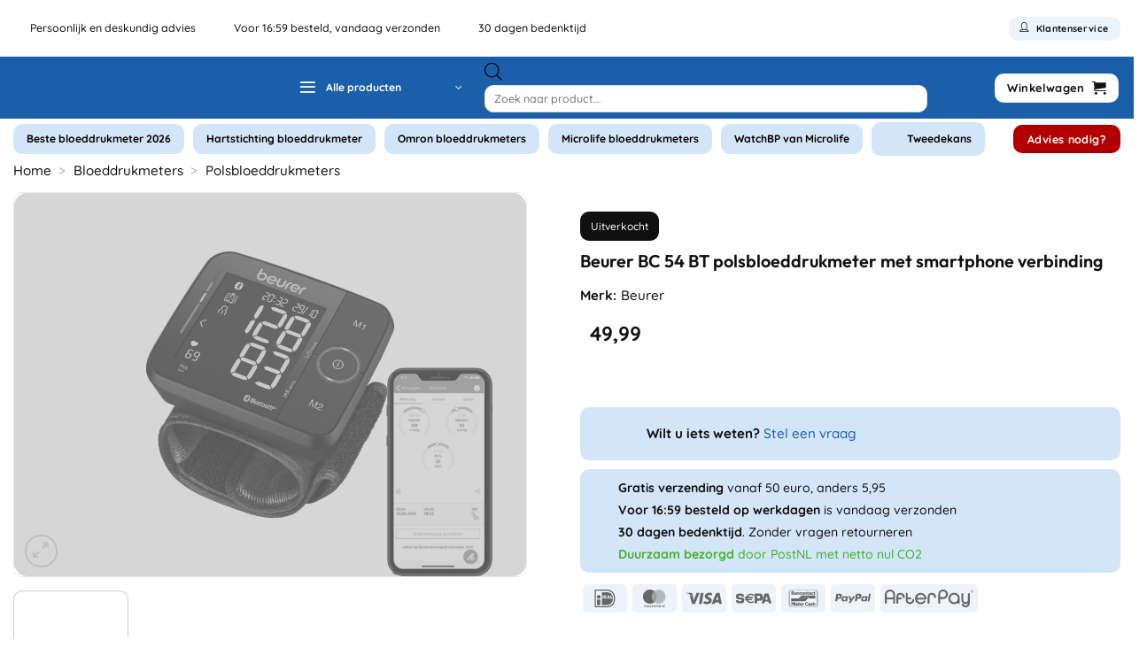

--- FILE ---
content_type: text/html; charset=UTF-8
request_url: https://bloeddrukmeter.shop/bloeddrukmeters/polsbloeddrukmeters/beurer-bc-54-polsbloeddrukmeter-met-smartphone-verbinding/
body_size: 90925
content:
<!DOCTYPE html>
<html lang="nl-NL" prefix="og: https://ogp.me/ns#" class="loading-site no-js">
<head>
	<meta charset="UTF-8" />
	<link rel="profile" href="https://gmpg.org/xfn/11" />
	<link rel="pingback" href="https://bloeddrukmeter.shop/xmlrpc.php" />

	<script>(function(html){html.className = html.className.replace(/\bno-js\b/,'js')})(document.documentElement);</script>

<!-- Google Tag Manager for WordPress by gtm4wp.com -->
<script data-cfasync="false" data-pagespeed-no-defer>
	var gtm4wp_datalayer_name = "dataLayer";
	var dataLayer = dataLayer || [];
	const gtm4wp_use_sku_instead = 1;
	const gtm4wp_currency = 'EUR';
	const gtm4wp_product_per_impression = 10;
	const gtm4wp_clear_ecommerce = false;
	const gtm4wp_datalayer_max_timeout = 2000;
</script>
<!-- End Google Tag Manager for WordPress by gtm4wp.com --><meta name="viewport" content="width=device-width, initial-scale=1" />
<!-- Search Engine Optimization door Rank Math PRO - https://rankmath.com/ -->
<title>Beurer BC 54 polsbloeddrukmeter - Bloeddrukmeter.shop</title>
<link data-rocket-preload as="style" href="https://bloeddrukmeter.shop/wp-content/cache/perfmatters/bloeddrukmeter.shop/fonts/3d335462cd9c.google-fonts.min.css" rel="preload">
<link href="https://bloeddrukmeter.shop/wp-content/cache/perfmatters/bloeddrukmeter.shop/fonts/3d335462cd9c.google-fonts.min.css" media="print" onload="this.media=&#039;all&#039;" rel="stylesheet">
<noscript data-wpr-hosted-gf-parameters=""><link rel="stylesheet" href="https://bloeddrukmeter.shop/wp-content/cache/perfmatters/bloeddrukmeter.shop/fonts/3d335462cd9c.google-fonts.min.css"></noscript>
<meta name="description" content="Beurer BC 54 polsbloeddrukmeter kopen? Bestel nú een polsbloeddrukmeter van Beurer. ✓ Voor 17:00u besteld? Morgen in Huis!"/>
<meta name="robots" content="follow, index, max-snippet:-1, max-video-preview:-1, max-image-preview:large"/>
<link rel="canonical" href="https://bloeddrukmeter.shop/bloeddrukmeters/polsbloeddrukmeters/beurer-bc-54-polsbloeddrukmeter-met-smartphone-verbinding/" />
<meta property="og:locale" content="nl_NL" />
<meta property="og:type" content="product" />
<meta property="og:title" content="Beurer BC 54 polsbloeddrukmeter - Bloeddrukmeter.shop" />
<meta property="og:description" content="Beurer BC 54 polsbloeddrukmeter kopen? Bestel nú een polsbloeddrukmeter van Beurer. ✓ Voor 17:00u besteld? Morgen in Huis!" />
<meta property="og:url" content="https://bloeddrukmeter.shop/bloeddrukmeters/polsbloeddrukmeters/beurer-bc-54-polsbloeddrukmeter-met-smartphone-verbinding/" />
<meta property="og:site_name" content="Bloeddrukmeter.shop" />
<meta property="og:updated_time" content="2026-01-20T22:04:52+01:00" />
<meta property="og:image" content="https://bloeddrukmeter.shop/wp-content/uploads/2022/01/beurer_bc54_1a.jpg" />
<meta property="og:image:secure_url" content="https://bloeddrukmeter.shop/wp-content/uploads/2022/01/beurer_bc54_1a.jpg" />
<meta property="og:image:width" content="1024" />
<meta property="og:image:height" content="768" />
<meta property="og:image:alt" content="Beurer BC 54" />
<meta property="og:image:type" content="image/jpeg" />
<meta property="product:brand" content="Beurer" />
<meta property="product:price:amount" content="49.99" />
<meta property="product:price:currency" content="EUR" />
<meta property="product:retailer_item_id" content="4211125650544" />
<meta name="twitter:card" content="summary_large_image" />
<meta name="twitter:title" content="Beurer BC 54 polsbloeddrukmeter - Bloeddrukmeter.shop" />
<meta name="twitter:description" content="Beurer BC 54 polsbloeddrukmeter kopen? Bestel nú een polsbloeddrukmeter van Beurer. ✓ Voor 17:00u besteld? Morgen in Huis!" />
<meta name="twitter:image" content="https://bloeddrukmeter.shop/wp-content/uploads/2022/01/beurer_bc54_1a.jpg" />
<script type="application/ld+json" class="rank-math-schema-pro">{"@context":"https://schema.org","@graph":[{"@type":"Organization","@id":"https://bloeddrukmeter.shop/#organization","name":"Bloeddrukmeter.shop","url":"https://bloeddrukmeter.shop","logo":{"@type":"ImageObject","@id":"https://bloeddrukmeter.shop/#logo","url":"https://bloeddrukmeter.shop/wp-content/uploads/2024/08/logo-bloeddrukmeter-shop-dark.svg","contentUrl":"https://bloeddrukmeter.shop/wp-content/uploads/2024/08/logo-bloeddrukmeter-shop-dark.svg","caption":"Bloeddrukmeter.shop","inLanguage":"nl-NL","width":"","height":""}},{"@type":"WebSite","@id":"https://bloeddrukmeter.shop/#website","url":"https://bloeddrukmeter.shop","name":"Bloeddrukmeter.shop","publisher":{"@id":"https://bloeddrukmeter.shop/#organization"},"inLanguage":"nl-NL"},{"@type":"ImageObject","@id":"https://bloeddrukmeter.shop/wp-content/uploads/2022/01/beurer_bc54_1a.jpg","url":"https://bloeddrukmeter.shop/wp-content/uploads/2022/01/beurer_bc54_1a.jpg","width":"1024","height":"768","inLanguage":"nl-NL"},{"@type":"BreadcrumbList","@id":"https://bloeddrukmeter.shop/bloeddrukmeters/polsbloeddrukmeters/beurer-bc-54-polsbloeddrukmeter-met-smartphone-verbinding/#breadcrumb","itemListElement":[{"@type":"ListItem","position":"1","item":{"@id":"https://bloeddrukmeter.shop","name":"Home"}},{"@type":"ListItem","position":"2","item":{"@id":"https://bloeddrukmeter.shop/bloeddrukmeters/","name":"Bloeddrukmeters"}},{"@type":"ListItem","position":"3","item":{"@id":"https://bloeddrukmeter.shop/bloeddrukmeters/polsbloeddrukmeters/","name":"Polsbloeddrukmeters"}},{"@type":"ListItem","position":"4","item":{"@id":"https://bloeddrukmeter.shop/bloeddrukmeters/polsbloeddrukmeters/beurer-bc-54-polsbloeddrukmeter-met-smartphone-verbinding/","name":"Beurer BC 54 BT polsbloeddrukmeter met smartphone verbinding"}}]},{"@type":"ItemPage","@id":"https://bloeddrukmeter.shop/bloeddrukmeters/polsbloeddrukmeters/beurer-bc-54-polsbloeddrukmeter-met-smartphone-verbinding/#webpage","url":"https://bloeddrukmeter.shop/bloeddrukmeters/polsbloeddrukmeters/beurer-bc-54-polsbloeddrukmeter-met-smartphone-verbinding/","name":"Beurer BC 54 polsbloeddrukmeter - Bloeddrukmeter.shop","datePublished":"2022-01-30T21:43:54+01:00","dateModified":"2026-01-20T22:04:52+01:00","isPartOf":{"@id":"https://bloeddrukmeter.shop/#website"},"primaryImageOfPage":{"@id":"https://bloeddrukmeter.shop/wp-content/uploads/2022/01/beurer_bc54_1a.jpg"},"inLanguage":"nl-NL","breadcrumb":{"@id":"https://bloeddrukmeter.shop/bloeddrukmeters/polsbloeddrukmeters/beurer-bc-54-polsbloeddrukmeter-met-smartphone-verbinding/#breadcrumb"}},{"@type":"Product","brand":{"@type":"Brand","name":"Beurer"},"name":"Beurer BC 54 polsbloeddrukmeter - Bloeddrukmeter.shop","description":"Beurer BC 54 polsbloeddrukmeter kopen? Bestel n\u00fa een polsbloeddrukmeter van Beurer. \u2713 Voor 17:00u besteld? Morgen in Huis!","sku":"4211125650544","category":"Bloeddrukmeters &gt; Polsbloeddrukmeters","mainEntityOfPage":{"@id":"https://bloeddrukmeter.shop/bloeddrukmeters/polsbloeddrukmeters/beurer-bc-54-polsbloeddrukmeter-met-smartphone-verbinding/#webpage"},"weight":{"@type":"QuantitativeValue","unitCode":"KGM","value":"0.116"},"height":{"@type":"QuantitativeValue","unitCode":"CMT","value":"2.5"},"width":{"@type":"QuantitativeValue","unitCode":"CMT","value":"6.95"},"depth":{"@type":"QuantitativeValue","unitCode":"CMT","value":"8.05"},"image":[{"@type":"ImageObject","url":"https://bloeddrukmeter.shop/wp-content/uploads/2022/01/beurer_bc54_1a.jpg","height":"768","width":"1024"},{"@type":"ImageObject","url":"https://bloeddrukmeter.shop/wp-content/uploads/2022/02/beurer_bc54_2.jpg","height":"768","width":"1024"},{"@type":"ImageObject","url":"https://bloeddrukmeter.shop/wp-content/uploads/2022/02/beurer_bc54_1.jpg","height":"768","width":"1024"},{"@type":"ImageObject","url":"https://bloeddrukmeter.shop/wp-content/uploads/2022/02/beurer_bc54_3.jpg","height":"768","width":"1024"}],"offers":{"@type":"Offer","price":"49.99","priceCurrency":"EUR","priceValidUntil":"2027-12-31","availability":"http://schema.org/OutOfStock","itemCondition":"NewCondition","url":"https://bloeddrukmeter.shop/bloeddrukmeters/polsbloeddrukmeters/beurer-bc-54-polsbloeddrukmeter-met-smartphone-verbinding/","seller":{"@type":"Organization","@id":"https://bloeddrukmeter.shop/","name":"Bloeddrukmeter.shop","url":"https://bloeddrukmeter.shop","logo":"https://bloeddrukmeter.shop/wp-content/uploads/2024/08/logo-bloeddrukmeter-shop-dark.svg"},"priceSpecification":{"price":"49.99","priceCurrency":"EUR","valueAddedTaxIncluded":"true"},"hasMerchantReturnPolicy":{"@type":"MerchantReturnPolicy","applicableCountry":["NL","BE"],"returnPolicyCategory":"https://schema.org/MerchantReturnFiniteReturnPeriod","merchantReturnDays":"30","returnMethod":"https://schema.org/ReturnByMail","returnFees":"https://schema.org/ReturnFeesCustomerResponsibility","merchantReturnLink":"https://bloeddrukmeter.shop/retourneren/"},"shippingDetails":{"@type":"OfferShippingDetails","shippingRate":{"@type":"MonetaryAmount","value":"5.95","currency":"EUR"},"shippingDestination":{"@type":"DefinedRegion","addressCountry":["NL","BE"]},"deliveryTime":{"@type":"ShippingDeliveryTime","handlingTime":{"@type":"QuantitativeValue","minValue":"0","maxValue":"1","unitCode":"DAY"},"transitTime":{"@type":"QuantitativeValue","minValue":"1","maxValue":"2","unitCode":"DAY"}}}},"additionalProperty":[{"@type":"PropertyValue","name":"pa_merk","value":"Beurer"},{"@type":"PropertyValue","name":"pa_type-nummer","value":"BC 54"},{"@type":"PropertyValue","name":"pa_locatie-meting","value":"Pols"},{"@type":"PropertyValue","name":"pa_fabrikantcode","value":"650.54"},{"@type":"PropertyValue","name":"pa_ean-nummer","value":"4211125650544"},{"@type":"PropertyValue","name":"pa_garantietermijn","value":"5 jaar"},{"@type":"PropertyValue","name":"pa_reparatie-type","value":"Carry-in"},{"@type":"PropertyValue","name":"pa_dabl","value":"Ja"},{"@type":"PropertyValue","name":"pa_getest-door-consumentenbond","value":"Nee"},{"@type":"PropertyValue","name":"pa_klinische-validatie","value":"Ja, voor algemene populatie"},{"@type":"PropertyValue","name":"pa_beroertepreventie","value":"Nee"},{"@type":"PropertyValue","name":"pa_werking-bloeddrukmeter","value":"Volautomatisch"},{"@type":"PropertyValue","name":"pa_meettechniek","value":"Oscillometrische methode"},{"@type":"PropertyValue","name":"pa_meetbereik","value":"40 - 230 mmHg"},{"@type":"PropertyValue","name":"pa_pulssnelheid-meting","value":"Ja"},{"@type":"PropertyValue","name":"pa_meetbereik-hartslagmeter","value":"40-199 slagen per minuut"},{"@type":"PropertyValue","name":"pa_hartslagdetectie","value":"Ja"},{"@type":"PropertyValue","name":"pa_automatisch-gemiddelde","value":"Nee"},{"@type":"PropertyValue","name":"pa_weekgemiddelden","value":"Ja"},{"@type":"PropertyValue","name":"pa_ochtendhypertensie","value":"Nee"},{"@type":"PropertyValue","name":"pa_intellisense-techniek","value":"Nee"},{"@type":"PropertyValue","name":"pa_bewegingsdetectie","value":"Ja"},{"@type":"PropertyValue","name":"pa_indicatie-hoge-bloeddruk","value":"Nee"},{"@type":"PropertyValue","name":"pa_trendgrafiek-bloeddruk","value":"Nee"},{"@type":"PropertyValue","name":"pa_grafische-weergave","value":"Nee"},{"@type":"PropertyValue","name":"pa_who","value":"Ja"},{"@type":"PropertyValue","name":"pa_manchet-meegeleverd","value":"Ja"},{"@type":"PropertyValue","name":"pa_manchet-omtrek","value":"13,5 - 21,5 cm"},{"@type":"PropertyValue","name":"pa_large-manchet-in-optie","value":"Nee"},{"@type":"PropertyValue","name":"pa_small-manchet-in-optie","value":"Nee"},{"@type":"PropertyValue","name":"pa_soort-display","value":"Digitaal LCD-display"},{"@type":"PropertyValue","name":"pa_datum-en-tijd-weergave","value":"Nee"},{"@type":"PropertyValue","name":"pa_spreekfunctie","value":"Nee"},{"@type":"PropertyValue","name":"pa_geluidloze-meting","value":"Nee"},{"@type":"PropertyValue","name":"pa_geheugenfunctie","value":"Ja"},{"@type":"PropertyValue","name":"pa_aantal_geheugen","value":"2"},{"@type":"PropertyValue","name":"pa_geheugenplaatsen","value":"60"},{"@type":"PropertyValue","name":"pa_computer-aansluiting","value":"Nee"},{"@type":"PropertyValue","name":"pa_automatische-uitschakeling","value":"Ja"},{"@type":"PropertyValue","name":"pa_voeding","value":"AAA batterijen"},{"@type":"PropertyValue","name":"pa_adapter-aansluiting","value":"Nee"},{"@type":"PropertyValue","name":"pa_ac-adapter-in-optie","value":"Nee"},{"@type":"PropertyValue","name":"pa_conditie","value":"Nieuw"}],"@id":"https://bloeddrukmeter.shop/bloeddrukmeters/polsbloeddrukmeters/beurer-bc-54-polsbloeddrukmeter-met-smartphone-verbinding/#richSnippet"}]}</script>
<!-- /Rank Math WordPress SEO plugin -->

<link rel='dns-prefetch' href='//cdnjs.cloudflare.com' />

<link rel='prefetch' href='https://bloeddrukmeter.shop/wp-content/themes/flatsome/assets/js/flatsome.js?ver=e2eddd6c228105dac048' />
<link rel='prefetch' href='https://bloeddrukmeter.shop/wp-content/themes/flatsome/assets/js/chunk.slider.js?ver=3.20.4' />
<link rel='prefetch' href='https://bloeddrukmeter.shop/wp-content/themes/flatsome/assets/js/chunk.popups.js?ver=3.20.4' />
<link rel='prefetch' href='https://bloeddrukmeter.shop/wp-content/themes/flatsome/assets/js/chunk.tooltips.js?ver=3.20.4' />
<link rel='prefetch' href='https://bloeddrukmeter.shop/wp-content/themes/flatsome/assets/js/woocommerce.js?ver=1c9be63d628ff7c3ff4c' />
<link rel="alternate" type="application/rss+xml" title="Bloeddrukmeter.shop &raquo; feed" href="https://bloeddrukmeter.shop/feed/" />
<link rel="alternate" type="application/rss+xml" title="Bloeddrukmeter.shop &raquo; reacties feed" href="https://bloeddrukmeter.shop/comments/feed/" />
<link rel="alternate" type="application/rss+xml" title="Bloeddrukmeter.shop &raquo; Beurer BC 54 BT polsbloeddrukmeter met smartphone verbinding reacties feed" href="https://bloeddrukmeter.shop/bloeddrukmeters/polsbloeddrukmeters/beurer-bc-54-polsbloeddrukmeter-met-smartphone-verbinding/feed/" />
<style id='wp-img-auto-sizes-contain-inline-css' type='text/css'>
img:is([sizes=auto i],[sizes^="auto," i]){contain-intrinsic-size:3000px 1500px}
/*# sourceURL=wp-img-auto-sizes-contain-inline-css */
</style>
<link rel='stylesheet' id='wp-components-css' href='https://bloeddrukmeter.shop/wp-includes/css/dist/components/style.min.css?ver=d5b10acaa782813f1ba0947138c097e6' type='text/css' media='all' />
<link rel='stylesheet' id='wp-preferences-css' href='https://bloeddrukmeter.shop/wp-includes/css/dist/preferences/style.min.css?ver=d5b10acaa782813f1ba0947138c097e6' type='text/css' media='all' />
<link rel='stylesheet' id='wp-block-editor-css' href='https://bloeddrukmeter.shop/wp-includes/css/dist/block-editor/style.min.css?ver=d5b10acaa782813f1ba0947138c097e6' type='text/css' media='all' />
<link data-minify="1" rel='stylesheet' id='popup-maker-block-library-style-css' href='https://bloeddrukmeter.shop/wp-content/cache/min/1/wp-content/plugins/popup-maker/dist/packages/block-library-style.css?ver=1768904219' type='text/css' media='all' />
<link data-minify="1" rel='stylesheet' id='cr-frontend-css-css' href='https://bloeddrukmeter.shop/wp-content/cache/min/1/wp-content/plugins/customer-reviews-woocommerce/css/frontend.css?ver=1768904219' type='text/css' media='all' />
<link rel='stylesheet' id='photoswipe-css' href='https://bloeddrukmeter.shop/wp-content/plugins/woocommerce/assets/css/photoswipe/photoswipe.min.css?ver=10.4.3' type='text/css' media='all' />
<link rel='stylesheet' id='photoswipe-default-skin-css' href='https://bloeddrukmeter.shop/wp-content/plugins/woocommerce/assets/css/photoswipe/default-skin/default-skin.min.css?ver=10.4.3' type='text/css' media='all' />
<style id='woocommerce-inline-inline-css' type='text/css'>
.woocommerce form .form-row .required { visibility: hidden; }
/*# sourceURL=woocommerce-inline-inline-css */
</style>
<link data-minify="1" rel='stylesheet' id='contact-form-7-css' href='https://bloeddrukmeter.shop/wp-content/cache/min/1/wp-content/plugins/contact-form-7/includes/css/styles.css?ver=1768904219' type='text/css' media='all' />
<link data-minify="1" rel='stylesheet' id='wpcf7-redirect-script-frontend-css' href='https://bloeddrukmeter.shop/wp-content/cache/min/1/wp-content/plugins/wpcf7-redirect/build/assets/frontend-script.css?ver=1768904219' type='text/css' media='all' />
<link data-minify="1" rel='stylesheet' id='fontawesome-css' href='https://bloeddrukmeter.shop/wp-content/cache/min/1/ajax/libs/font-awesome/6.5.0/css/all.min.css?ver=1768904219' type='text/css' media='all' />
<link data-minify="1" rel='stylesheet' id='yith_wcbm_badge_style-css' href='https://bloeddrukmeter.shop/wp-content/cache/min/1/wp-content/plugins/yith-woocommerce-badge-management-premium/assets/css/frontend.css?ver=1768904219' type='text/css' media='all' />
<style id='yith_wcbm_badge_style-inline-css' type='text/css'>
.yith-wcbm-badge.yith-wcbm-badge-image.yith-wcbm-badge-220473 {
				top: 0; left: 0; 
				opacity: 100%;
				
				margin: 0px 0px 0px 0px;
				padding: 0px 1px 2px 3px;
				 width:auto
			}@media only screen and (max-width: 480px) {
							.yith-wcbm-badge.yith-wcbm-badge-image.yith-wcbm-badge-220473{ 
							-ms-transform:  scale(0.5); -webkit-transform:  scale(0.5); transform:  scale(0.5);
							}
						}
				.yith-wcbm-badge.yith-wcbm-badge-css.yith-wcbm-badge-502182 {
				bottom: 0; left: 0; 
				opacity: 100%;
				
				margin: 0px 0px 0px 0px;
				padding: 0px 0px 0px 0px;
				
			}@media only screen and (max-width: 480px) {
							.yith-wcbm-badge.yith-wcbm-badge-css.yith-wcbm-badge-502182{ 
							-ms-transform:  scale(0.5); -webkit-transform:  scale(0.5); transform:  scale(0.5);
							}
						}
				.yith-wcbm-badge.yith-wcbm-badge-css.yith-wcbm-badge-265817 {
				top: 0; right: 0; 
				opacity: 100%;
				
				margin: 0px 0px 0px 0px;
				padding: 0px 0px 0px 0px;
				
			}@media only screen and (max-width: 480px) {
							.yith-wcbm-badge.yith-wcbm-badge-css.yith-wcbm-badge-265817{ 
							-ms-transform:  scale(0.5); -webkit-transform:  scale(0.5); transform:  scale(0.5);
							}
						}
				.yith-wcbm-badge.yith-wcbm-badge-css.yith-wcbm-badge-214422 {
				top: 0; right: 0; 
				opacity: 100%;
				
				margin: 0px 0px 0px 0px;
				padding: 0px 0px 0px 0px;
				
			}@media only screen and (max-width: 480px) {
							.yith-wcbm-badge.yith-wcbm-badge-css.yith-wcbm-badge-214422{ 
							-ms-transform:  scale(0.5); -webkit-transform:  scale(0.5); transform:  scale(0.5);
							}
						}
				.yith-wcbm-badge.yith-wcbm-badge-css.yith-wcbm-badge-226460 {
				top: 0; right: 0; 
				opacity: 100%;
				
				margin: 0px 0px 0px 0px;
				padding: 0px 0px 0px 0px;
				
			}@media only screen and (max-width: 480px) {
							.yith-wcbm-badge.yith-wcbm-badge-css.yith-wcbm-badge-226460{ 
							-ms-transform:  scale(0.5); -webkit-transform:  scale(0.5); transform:  scale(0.5);
							}
						}
				.yith-wcbm-badge.yith-wcbm-badge-css.yith-wcbm-badge-151453 {
				top: 0%; right: 0%; bottom: auto; left: auto;
				opacity: 100%;
				
				margin: 0px 0px 0px 0px;
				padding: 0px 0px 0px 0px;
				
			}@media only screen and (max-width: 480px) {
							.yith-wcbm-badge.yith-wcbm-badge-css.yith-wcbm-badge-151453{ 
							-ms-transform:  scale(0.5); -webkit-transform:  scale(0.5); transform:  scale(0.5);
							}
						}
				.yith-wcbm-badge.yith-wcbm-badge-css.yith-wcbm-badge-217655 {
				top: 0; right: 0; 
				opacity: 80%;
				
				margin: 0px 0px 0px 0px;
				padding: 0px 0px 0px 0px;
				
			}@media only screen and (max-width: 480px) {
							.yith-wcbm-badge.yith-wcbm-badge-css.yith-wcbm-badge-217655{ 
							-ms-transform:  scale(0.5); -webkit-transform:  scale(0.5); transform:  scale(0.5);
							}
						}
				.yith-wcbm-badge.yith-wcbm-badge-css.yith-wcbm-badge-275066 {
				top: 0; right: 0; 
				opacity: 100%;
				
				margin: 0px 0px 0px 0px;
				padding: 0px 0px 0px 0px;
				
			}@media only screen and (max-width: 480px) {
							.yith-wcbm-badge.yith-wcbm-badge-css.yith-wcbm-badge-275066{ 
							-ms-transform:  scale(0.5); -webkit-transform:  scale(0.5); transform:  scale(0.5);
							}
						}
				.yith-wcbm-badge.yith-wcbm-badge-advanced.yith-wcbm-badge-531327 {
				top: 0; left: 0; 
				opacity: 80%;
				
				margin: 0px 0px 0px 0px;
				padding: 0px 0px 0px 0px;
				
			}.yith-wcbm-badge.yith-wcbm-badge-image.yith-wcbm-badge-496274 {
				top: 0%; right: 0%; bottom: auto; left: auto;
				opacity: 100%;
				
				margin: 0px 0px 0px 0px;
				padding: 0px 0px 0px 0px;
				 width:100px;
			}@media only screen and (max-width: 480px) {
							.yith-wcbm-badge.yith-wcbm-badge-image.yith-wcbm-badge-496274{ 
							-ms-transform:  scale(0.5); -webkit-transform:  scale(0.5); transform:  scale(0.5);
							}
						}
				.yith-wcbm-badge.yith-wcbm-badge-image.yith-wcbm-badge-521063 {
				top: 0%; right: 0%; bottom: auto; left: auto;
				opacity: 100%;
				
				margin: 0px 0px 0px 0px;
				padding: 0px 0px 0px 0px;
				 width:100px;
			}@media only screen and (max-width: 480px) {
							.yith-wcbm-badge.yith-wcbm-badge-image.yith-wcbm-badge-521063{ 
							-ms-transform:  scale(0.5); -webkit-transform:  scale(0.5); transform:  scale(0.5);
							}
						}
				.yith-wcbm-badge.yith-wcbm-badge-css.yith-wcbm-badge-266665 {
				top: 0; right: 0; 
				opacity: 100%;
				
				margin: 0px 0px 0px 0px;
				padding: 0px 0px 0px 0px;
				
			}@media only screen and (max-width: 480px) {
							.yith-wcbm-badge.yith-wcbm-badge-css.yith-wcbm-badge-266665{ 
							-ms-transform:  scale(0.5); -webkit-transform:  scale(0.5); transform:  scale(0.5);
							}
						}
				.yith-wcbm-badge.yith-wcbm-badge-css.yith-wcbm-badge-257204 {
				top: 0; right: 0; 
				opacity: 100%;
				
				margin: 0px 0px 0px 0px;
				padding: 0px 0px 0px 0px;
				
			}@media only screen and (max-width: 480px) {
							.yith-wcbm-badge.yith-wcbm-badge-css.yith-wcbm-badge-257204{ 
							-ms-transform:  scale(0.5); -webkit-transform:  scale(0.5); transform:  scale(0.5);
							}
						}
				.yith-wcbm-badge.yith-wcbm-badge-css.yith-wcbm-badge-271335 {
				top: 0; right: 0; 
				opacity: 100%;
				
				margin: 0px 0px 0px 0px;
				padding: 0px 0px 0px 0px;
				
			}@media only screen and (max-width: 480px) {
							.yith-wcbm-badge.yith-wcbm-badge-css.yith-wcbm-badge-271335{ 
							-ms-transform:  scale(0.5); -webkit-transform:  scale(0.5); transform:  scale(0.5);
							}
						}
				.yith-wcbm-badge.yith-wcbm-badge-css.yith-wcbm-badge-275067 {
				top: 0; right: 0; 
				opacity: 100%;
				
				margin: 0px 0px 0px 0px;
				padding: 0px 0px 0px 0px;
				
			}@media only screen and (max-width: 480px) {
							.yith-wcbm-badge.yith-wcbm-badge-css.yith-wcbm-badge-275067{ 
							-ms-transform:  scale(0.5); -webkit-transform:  scale(0.5); transform:  scale(0.5);
							}
						}
				.yith-wcbm-badge.yith-wcbm-badge-css.yith-wcbm-badge-498827 {
				top: 0; right: 0; 
				opacity: 100%;
				
				margin: 0px 0px 0px 0px;
				padding: 0px 0px 0px 0px;
				
			}@media only screen and (max-width: 480px) {
							.yith-wcbm-badge.yith-wcbm-badge-css.yith-wcbm-badge-498827{ 
							-ms-transform:  scale(0.5); -webkit-transform:  scale(0.5); transform:  scale(0.5);
							}
						}
				.yith-wcbm-badge.yith-wcbm-badge-css.yith-wcbm-badge-499129 {
				top: 0; right: 0; 
				opacity: 100%;
				
				margin: 0px 0px 0px 0px;
				padding: 0px 0px 0px 0px;
				
			}@media only screen and (max-width: 480px) {
							.yith-wcbm-badge.yith-wcbm-badge-css.yith-wcbm-badge-499129{ 
							-ms-transform:  scale(0.5); -webkit-transform:  scale(0.5); transform:  scale(0.5);
							}
						}
				.yith-wcbm-badge.yith-wcbm-badge-css.yith-wcbm-badge-267934 {
				top: 0; right: 0; 
				opacity: 100%;
				
				margin: 0px 0px 0px 0px;
				padding: 0px 0px 0px 0px;
				
			}@media only screen and (max-width: 480px) {
							.yith-wcbm-badge.yith-wcbm-badge-css.yith-wcbm-badge-267934{ 
							-ms-transform:  scale(0.5); -webkit-transform:  scale(0.5); transform:  scale(0.5);
							}
						}
				.yith-wcbm-badge.yith-wcbm-badge-css.yith-wcbm-badge-214695 {
				top: 0; right: 0; 
				opacity: 100%;
				
				margin: 0px 0px 0px 0px;
				padding: 0px 0px 0px 0px;
				
			}@media only screen and (max-width: 480px) {
							.yith-wcbm-badge.yith-wcbm-badge-css.yith-wcbm-badge-214695{ 
							-ms-transform:  scale(0.5); -webkit-transform:  scale(0.5); transform:  scale(0.5);
							}
						}
				.yith-wcbm-badge.yith-wcbm-badge-css.yith-wcbm-badge-266663 {
				top: 0; right: 0; 
				opacity: 100%;
				
				margin: 0px 0px 0px 0px;
				padding: 0px 0px 0px 0px;
				
			}@media only screen and (max-width: 480px) {
							.yith-wcbm-badge.yith-wcbm-badge-css.yith-wcbm-badge-266663{ 
							-ms-transform:  scale(0.5); -webkit-transform:  scale(0.5); transform:  scale(0.5);
							}
						}
				.yith-wcbm-badge.yith-wcbm-badge-css.yith-wcbm-badge-504512 {
				top: 7%; right: 11%; bottom: auto; left: auto;
				opacity: 100%;
				
				margin: 0px 0px 0px 0px;
				padding: 0px 0px 0px 0px;
				
			}@media only screen and (max-width: 480px) {
							.yith-wcbm-badge.yith-wcbm-badge-css.yith-wcbm-badge-504512{ 
							-ms-transform:  scale(0.5); -webkit-transform:  scale(0.5); transform:  scale(0.5);
							}
						}
				.yith-wcbm-badge.yith-wcbm-badge-css.yith-wcbm-badge-87453 {
				top: 0; right: 0; 
				opacity: 100%;
				
				margin: 0px 0px 0px 0px;
				padding: 0px 0px 0px 0px;
				
			}@media only screen and (max-width: 480px) {
							.yith-wcbm-badge.yith-wcbm-badge-css.yith-wcbm-badge-87453{ 
							-ms-transform:  scale(0.5); -webkit-transform:  scale(0.5); transform:  scale(0.5);
							}
						}
				.yith-wcbm-badge.yith-wcbm-badge-css.yith-wcbm-badge-264599 {
				top: 0; left: 50%; 
				opacity: 100%;
				
				-ms-transform: translateX(-50%); 
				-webkit-transform: translateX(-50%); 
				transform: translateX(-50%);
				margin: 15px 0px 0px 0px;
				padding: 0px 0px 0px 0px;
				
			}@media only screen and (max-width: 480px) {
							.yith-wcbm-badge.yith-wcbm-badge-css.yith-wcbm-badge-264599{ 
							-ms-transform: translateX(-50%) scale(0.8); -webkit-transform: translateX(-50%) scale(0.8); transform: translateX(-50%) scale(0.8);
							}
						}
				.yith-wcbm-badge.yith-wcbm-badge-css.yith-wcbm-badge-528423 {
				top: 0; right: 0; 
				opacity: 80%;
				
				margin: 0px 0px 0px 0px;
				padding: 0px 0px 0px 0px;
				
			}.yith-wcbm-badge.yith-wcbm-badge-css.yith-wcbm-badge-501958 {
				top: 0; left: 0; 
				opacity: 100%;
				
				margin: 0px 0px 0px 0px;
				padding: 0px 0px 0px 0px;
				
			}@media only screen and (max-width: 480px) {
							.yith-wcbm-badge.yith-wcbm-badge-css.yith-wcbm-badge-501958{ 
							-ms-transform:  scale(0.5); -webkit-transform:  scale(0.5); transform:  scale(0.5);
							}
						}
				.yith-wcbm-badge.yith-wcbm-badge-css.yith-wcbm-badge-508057 {
				top: 50%; left: 0; 
				opacity: 100%;
				
				-ms-transform: translateY(-50%); 
				-webkit-transform: translateY(-50%); 
				transform: translateY(-50%);
				margin: -75px 0px 0px 0px;
				padding: 0px 0px 0px 0px;
				
			}@media only screen and (max-width: 480px) {
							.yith-wcbm-badge.yith-wcbm-badge-css.yith-wcbm-badge-508057{ 
							-ms-transform: translateY(-50%) scale(0.85); -webkit-transform: translateY(-50%) scale(0.85); transform: translateY(-50%) scale(0.85);
							}
						}
				.yith-wcbm-badge.yith-wcbm-badge-css.yith-wcbm-badge-383284 {
				top: 0; right: 0; 
				opacity: 100%;
				
				margin: 0px 0px 0px 0px;
				padding: 0px 0px 0px 0px;
				
			}@media only screen and (max-width: 480px) {
							.yith-wcbm-badge.yith-wcbm-badge-css.yith-wcbm-badge-383284{ 
							-ms-transform:  scale(0.5); -webkit-transform:  scale(0.5); transform:  scale(0.5);
							}
						}
				.yith-wcbm-badge.yith-wcbm-badge-css.yith-wcbm-badge-266662 {
				top: 0; right: 0; 
				opacity: 100%;
				
				margin: 0px 0px 0px 0px;
				padding: 0px 0px 0px 0px;
				
			}@media only screen and (max-width: 480px) {
							.yith-wcbm-badge.yith-wcbm-badge-css.yith-wcbm-badge-266662{ 
							-ms-transform:  scale(0.5); -webkit-transform:  scale(0.5); transform:  scale(0.5);
							}
						}
				.yith-wcbm-badge.yith-wcbm-badge-css.yith-wcbm-badge-517094 {
				top: 0%; right: auto; bottom: auto; left: 0%;
				opacity: 100%;
				
				margin: 0px 0px 0px 0px;
				padding: 0px 0px 0px 0px;
				
			}@media only screen and (max-width: 480px) {
							.yith-wcbm-badge.yith-wcbm-badge-css.yith-wcbm-badge-517094{ 
							-ms-transform:  scale(0.5); -webkit-transform:  scale(0.5); transform:  scale(0.5);
							}
						}
				.yith-wcbm-badge.yith-wcbm-badge-advanced.yith-wcbm-badge-510565 {
				top: 0; right: 0; 
				opacity: 100%;
				
				margin: 0px 0px 0px 0px;
				padding: 0px 0px 0px 0px;
				
			}@media only screen and (max-width: 480px) {
							.yith-wcbm-badge.yith-wcbm-badge-advanced.yith-wcbm-badge-510565{ 
							-ms-transform:  scale(0.5); -webkit-transform:  scale(0.5); transform:  scale(0.5);
							}
						}
				.yith-wcbm-badge.yith-wcbm-badge-advanced.yith-wcbm-badge-523222 {
				top: 0; right: 0; 
				opacity: 100%;
				
				margin: 0px 0px 0px 0px;
				padding: 0px 0px 0px 0px;
				
			}@media only screen and (max-width: 480px) {
							.yith-wcbm-badge.yith-wcbm-badge-advanced.yith-wcbm-badge-523222{ 
							-ms-transform:  scale(0.5); -webkit-transform:  scale(0.5); transform:  scale(0.5);
							}
						}
				.yith-wcbm-badge.yith-wcbm-badge-image.yith-wcbm-badge-235642 {
				top: 0; left: 0; 
				opacity: 80%;
				
				margin: 0px 0px 0px 0px;
				padding: 0px 0px 0px 0px;
				 width:auto
			}.yith-wcbm-badge.yith-wcbm-badge-css.yith-wcbm-badge-264878 {
				top: 0; right: 0; 
				opacity: 100%;
				
				margin: 0px 0px 0px 0px;
				padding: 0px 0px 0px 0px;
				
			}@media only screen and (max-width: 480px) {
							.yith-wcbm-badge.yith-wcbm-badge-css.yith-wcbm-badge-264878{ 
							-ms-transform:  scale(0.5); -webkit-transform:  scale(0.5); transform:  scale(0.5);
							}
						}
				.yith-wcbm-badge.yith-wcbm-badge-css.yith-wcbm-badge-265127 {
				top: 0; right: 0; 
				opacity: 100%;
				
				margin: 0px 0px 0px 0px;
				padding: 0px 0px 0px 0px;
				
			}@media only screen and (max-width: 480px) {
							.yith-wcbm-badge.yith-wcbm-badge-css.yith-wcbm-badge-265127{ 
							-ms-transform:  scale(0.5); -webkit-transform:  scale(0.5); transform:  scale(0.5);
							}
						}
				.yith-wcbm-badge.yith-wcbm-badge-image.yith-wcbm-badge-514634 {
				top: 0%; right: 25%; bottom: auto; left: auto;
				opacity: 100%;
				
				margin: 0px 0px 0px 0px;
				padding: 0px 0px 0px 0px;
				 width:75px;
			}@media only screen and (max-width: 480px) {
							.yith-wcbm-badge.yith-wcbm-badge-image.yith-wcbm-badge-514634{ 
							-ms-transform:  scale(0.5); -webkit-transform:  scale(0.5); transform:  scale(0.5);
							}
						}
				.yith-wcbm-badge.yith-wcbm-badge-css.yith-wcbm-badge-404740 {
				top: 0; right: 0; 
				opacity: 100%;
				
				margin: 0px 0px 0px 0px;
				padding: 0px 0px 0px 0px;
				
			}@media only screen and (max-width: 480px) {
							.yith-wcbm-badge.yith-wcbm-badge-css.yith-wcbm-badge-404740{ 
							-ms-transform:  scale(0.5); -webkit-transform:  scale(0.5); transform:  scale(0.5);
							}
						}
				.yith-wcbm-badge.yith-wcbm-badge-css.yith-wcbm-badge-264771 {
				top: 50%; left: 50%; 
				opacity: 100%;
				
				-ms-transform: translate(-50% , -50%); 
				-webkit-transform: translate(-50% , -50%); 
				transform: translate(-50% , -50%);
				margin: 15px 0px 0px 0px;
				padding: 0px 0px 0px 0px;
				
			}@media only screen and (max-width: 480px) {
							.yith-wcbm-badge.yith-wcbm-badge-css.yith-wcbm-badge-264771{ 
							-ms-transform: translate(-50% , -50%) scale(0.8); -webkit-transform: translate(-50% , -50%) scale(0.8); transform: translate(-50% , -50%) scale(0.8);
							}
						}
				
				@media only screen and (max-width: 480px) {
					.yith-wcbm-badge{ display:none !important; }
				}
				
/*# sourceURL=yith_wcbm_badge_style-inline-css */
</style>
<link data-minify="1" rel='stylesheet' id='yith-gfont-open-sans-css' href='https://bloeddrukmeter.shop/wp-content/cache/min/1/wp-content/plugins/yith-woocommerce-badge-management-premium/assets/fonts/open-sans/style.css?ver=1768904219' type='text/css' media='all' />
<link data-minify="1" rel='stylesheet' id='brands-styles-css' href='https://bloeddrukmeter.shop/wp-content/cache/min/1/wp-content/plugins/woocommerce/assets/css/brands.css?ver=1768904224' type='text/css' media='all' />
<link rel='stylesheet' id='dgwt-wcas-style-css' href='https://bloeddrukmeter.shop/wp-content/plugins/ajax-search-for-woocommerce/assets/css/style.min.css?ver=1.32.2' type='text/css' media='all' />
<link rel='stylesheet' id='mollie-applepaydirect-css' href='https://bloeddrukmeter.shop/wp-content/plugins/mollie-payments-for-woocommerce/public/css/mollie-applepaydirect.min.css?ver=1768882386' type='text/css' media='screen' />
<link data-minify="1" rel='stylesheet' id='postnl-fe-checkout-css' href='https://bloeddrukmeter.shop/wp-content/cache/min/1/wp-content/plugins/woo-postnl/assets/css/fe-checkout.css?ver=1768904219' type='text/css' media='all' />
<link rel='stylesheet' id='tablepress-default-css' href='https://bloeddrukmeter.shop/wp-content/tablepress-combined.min.css?ver=45' type='text/css' media='all' />
<link data-minify="1" rel='stylesheet' id='wc-pb-checkout-blocks-css' href='https://bloeddrukmeter.shop/wp-content/cache/min/1/wp-content/plugins/woocommerce-product-bundles/assets/css/frontend/checkout-blocks.css?ver=1768904219' type='text/css' media='all' />
<style id='wc-pb-checkout-blocks-inline-css' type='text/css'>
table.wc-block-cart-items .wc-block-cart-items__row.is-bundle__meta_hidden .wc-block-components-product-details__inclusief, .wc-block-components-order-summary-item.is-bundle__meta_hidden .wc-block-components-product-details__inclusief { display:none; } table.wc-block-cart-items .wc-block-cart-items__row.is-bundle .wc-block-components-product-details__inclusief .wc-block-components-product-details__name, .wc-block-components-order-summary-item.is-bundle .wc-block-components-product-details__inclusief .wc-block-components-product-details__name { display:block; margin-bottom: 0.5em } table.wc-block-cart-items .wc-block-cart-items__row.is-bundle .wc-block-components-product-details__inclusief:not(:first-of-type) .wc-block-components-product-details__name, .wc-block-components-order-summary-item.is-bundle .wc-block-components-product-details__inclusief:not(:first-of-type) .wc-block-components-product-details__name { display:none } table.wc-block-cart-items .wc-block-cart-items__row.is-bundle .wc-block-components-product-details__inclusief + li:not( .wc-block-components-product-details__inclusief ), .wc-block-components-order-summary-item.is-bundle .wc-block-components-product-details__inclusief + li:not( .wc-block-components-product-details__inclusief ) { margin-top:0.5em }
/*# sourceURL=wc-pb-checkout-blocks-inline-css */
</style>
<link data-minify="1" rel='stylesheet' id='popup-maker-site-css' href='https://bloeddrukmeter.shop/wp-content/cache/min/1/wp-content/plugins/popup-maker/dist/assets/site.css?ver=1768904219' type='text/css' media='all' />
<style id='popup-maker-site-inline-css' type='text/css'>
/* Popup Google Fonts */
@import url('//fonts.googleapis.com/css?family=Montserrat:100');

/* Popup Theme 514583: Standaard thema */
.pum-theme-514583, .pum-theme-standaard-thema { background-color: rgba( 255, 255, 255, 1.00 ) } 
.pum-theme-514583 .pum-container, .pum-theme-standaard-thema .pum-container { padding: 18px; border-radius: 0px; border: 1px none #000000; box-shadow: 1px 1px 3px 0px rgba( 2, 2, 2, 0.23 ); background-color: rgba( 249, 249, 249, 1.00 ) } 
.pum-theme-514583 .pum-title, .pum-theme-standaard-thema .pum-title { color: #000000; text-align: left; text-shadow: 0px 0px 0px rgba( 2, 2, 2, 0.23 ); font-family: inherit; font-weight: 400; font-size: 32px; font-style: normal; line-height: 36px } 
.pum-theme-514583 .pum-content, .pum-theme-standaard-thema .pum-content { color: #8c8c8c; font-family: inherit; font-weight: 400; font-style: inherit } 
.pum-theme-514583 .pum-content + .pum-close, .pum-theme-standaard-thema .pum-content + .pum-close { position: absolute; height: auto; width: auto; left: auto; right: 0px; bottom: auto; top: 0px; padding: 8px; color: #ffffff; font-family: inherit; font-weight: 400; font-size: 12px; font-style: inherit; line-height: 36px; border: 1px none #ffffff; border-radius: 0px; box-shadow: 1px 1px 3px 0px rgba( 2, 2, 2, 0.23 ); text-shadow: 0px 0px 0px rgba( 0, 0, 0, 0.23 ); background-color: rgba( 0, 183, 205, 1.00 ) } 

/* Popup Theme 514584: Light Box */
.pum-theme-514584, .pum-theme-lightbox { background-color: rgba( 0, 0, 0, 0.60 ) } 
.pum-theme-514584 .pum-container, .pum-theme-lightbox .pum-container { padding: 18px; border-radius: 3px; border: 8px solid #000000; box-shadow: 0px 0px 30px 0px rgba( 2, 2, 2, 1.00 ); background-color: rgba( 255, 255, 255, 1.00 ) } 
.pum-theme-514584 .pum-title, .pum-theme-lightbox .pum-title { color: #000000; text-align: left; text-shadow: 0px 0px 0px rgba( 2, 2, 2, 0.23 ); font-family: inherit; font-weight: 100; font-size: 32px; line-height: 36px } 
.pum-theme-514584 .pum-content, .pum-theme-lightbox .pum-content { color: #000000; font-family: inherit; font-weight: 100 } 
.pum-theme-514584 .pum-content + .pum-close, .pum-theme-lightbox .pum-content + .pum-close { position: absolute; height: 26px; width: 26px; left: auto; right: -13px; bottom: auto; top: -13px; padding: 0px; color: #ffffff; font-family: Arial; font-weight: 100; font-size: 24px; line-height: 24px; border: 2px solid #ffffff; border-radius: 26px; box-shadow: 0px 0px 15px 1px rgba( 2, 2, 2, 0.75 ); text-shadow: 0px 0px 0px rgba( 0, 0, 0, 0.23 ); background-color: rgba( 0, 0, 0, 1.00 ) } 

/* Popup Theme 514585: Bedrijfs blauw */
.pum-theme-514585, .pum-theme-enterprise-blue { background-color: rgba( 0, 0, 0, 0.70 ) } 
.pum-theme-514585 .pum-container, .pum-theme-enterprise-blue .pum-container { padding: 28px; border-radius: 5px; border: 1px none #000000; box-shadow: 0px 10px 25px 4px rgba( 2, 2, 2, 0.50 ); background-color: rgba( 255, 255, 255, 1.00 ) } 
.pum-theme-514585 .pum-title, .pum-theme-enterprise-blue .pum-title { color: #315b7c; text-align: left; text-shadow: 0px 0px 0px rgba( 2, 2, 2, 0.23 ); font-family: inherit; font-weight: 100; font-size: 34px; line-height: 36px } 
.pum-theme-514585 .pum-content, .pum-theme-enterprise-blue .pum-content { color: #2d2d2d; font-family: inherit; font-weight: 100 } 
.pum-theme-514585 .pum-content + .pum-close, .pum-theme-enterprise-blue .pum-content + .pum-close { position: absolute; height: 28px; width: 28px; left: auto; right: 8px; bottom: auto; top: 8px; padding: 4px; color: #ffffff; font-family: Times New Roman; font-weight: 100; font-size: 20px; line-height: 20px; border: 1px none #ffffff; border-radius: 42px; box-shadow: 0px 0px 0px 0px rgba( 2, 2, 2, 0.23 ); text-shadow: 0px 0px 0px rgba( 0, 0, 0, 0.23 ); background-color: rgba( 49, 91, 124, 1.00 ) } 

/* Popup Theme 514586: Hallo box */
.pum-theme-514586, .pum-theme-hello-box { background-color: rgba( 0, 0, 0, 0.75 ) } 
.pum-theme-514586 .pum-container, .pum-theme-hello-box .pum-container { padding: 30px; border-radius: 80px; border: 14px solid #81d742; box-shadow: 0px 0px 0px 0px rgba( 2, 2, 2, 0.00 ); background-color: rgba( 255, 255, 255, 1.00 ) } 
.pum-theme-514586 .pum-title, .pum-theme-hello-box .pum-title { color: #2d2d2d; text-align: left; text-shadow: 0px 0px 0px rgba( 2, 2, 2, 0.23 ); font-family: Montserrat; font-weight: 100; font-size: 32px; line-height: 36px } 
.pum-theme-514586 .pum-content, .pum-theme-hello-box .pum-content { color: #2d2d2d; font-family: inherit; font-weight: 100 } 
.pum-theme-514586 .pum-content + .pum-close, .pum-theme-hello-box .pum-content + .pum-close { position: absolute; height: auto; width: auto; left: auto; right: -30px; bottom: auto; top: -30px; padding: 0px; color: #2d2d2d; font-family: Times New Roman; font-weight: 100; font-size: 32px; line-height: 28px; border: 1px none #ffffff; border-radius: 28px; box-shadow: 0px 0px 0px 0px rgba( 2, 2, 2, 0.23 ); text-shadow: 0px 0px 0px rgba( 0, 0, 0, 0.23 ); background-color: rgba( 255, 255, 255, 1.00 ) } 

/* Popup Theme 514587: Cutting Edge */
.pum-theme-514587, .pum-theme-cutting-edge { background-color: rgba( 0, 0, 0, 0.50 ) } 
.pum-theme-514587 .pum-container, .pum-theme-cutting-edge .pum-container { padding: 18px; border-radius: 0px; border: 1px none #000000; box-shadow: 0px 10px 25px 0px rgba( 2, 2, 2, 0.50 ); background-color: rgba( 30, 115, 190, 1.00 ) } 
.pum-theme-514587 .pum-title, .pum-theme-cutting-edge .pum-title { color: #ffffff; text-align: left; text-shadow: 0px 0px 0px rgba( 2, 2, 2, 0.23 ); font-family: Sans-Serif; font-weight: 100; font-size: 26px; line-height: 28px } 
.pum-theme-514587 .pum-content, .pum-theme-cutting-edge .pum-content { color: #ffffff; font-family: inherit; font-weight: 100 } 
.pum-theme-514587 .pum-content + .pum-close, .pum-theme-cutting-edge .pum-content + .pum-close { position: absolute; height: 24px; width: 24px; left: auto; right: 0px; bottom: auto; top: 0px; padding: 0px; color: #1e73be; font-family: Times New Roman; font-weight: 100; font-size: 32px; line-height: 24px; border: 1px none #ffffff; border-radius: 0px; box-shadow: -1px 1px 1px 0px rgba( 2, 2, 2, 0.10 ); text-shadow: -1px 1px 1px rgba( 0, 0, 0, 0.10 ); background-color: rgba( 238, 238, 34, 1.00 ) } 

/* Popup Theme 514588: Omlijste rand */
.pum-theme-514588, .pum-theme-framed-border { background-color: rgba( 255, 255, 255, 0.50 ) } 
.pum-theme-514588 .pum-container, .pum-theme-framed-border .pum-container { padding: 18px; border-radius: 0px; border: 20px outset #dd3333; box-shadow: 1px 1px 3px 0px rgba( 2, 2, 2, 0.97 ) inset; background-color: rgba( 255, 251, 239, 1.00 ) } 
.pum-theme-514588 .pum-title, .pum-theme-framed-border .pum-title { color: #000000; text-align: left; text-shadow: 0px 0px 0px rgba( 2, 2, 2, 0.23 ); font-family: inherit; font-weight: 100; font-size: 32px; line-height: 36px } 
.pum-theme-514588 .pum-content, .pum-theme-framed-border .pum-content { color: #2d2d2d; font-family: inherit; font-weight: 100 } 
.pum-theme-514588 .pum-content + .pum-close, .pum-theme-framed-border .pum-content + .pum-close { position: absolute; height: 20px; width: 20px; left: auto; right: -20px; bottom: auto; top: -20px; padding: 0px; color: #ffffff; font-family: Tahoma; font-weight: 700; font-size: 16px; line-height: 18px; border: 1px none #ffffff; border-radius: 0px; box-shadow: 0px 0px 0px 0px rgba( 2, 2, 2, 0.23 ); text-shadow: 0px 0px 0px rgba( 0, 0, 0, 0.23 ); background-color: rgba( 0, 0, 0, 0.55 ) } 

/* Popup Theme 514589: Floating Bar - Soft Blue */
.pum-theme-514589, .pum-theme-floating-bar { background-color: rgba( 255, 255, 255, 0.00 ) } 
.pum-theme-514589 .pum-container, .pum-theme-floating-bar .pum-container { padding: 8px; border-radius: 0px; border: 1px none #000000; box-shadow: 1px 1px 3px 0px rgba( 2, 2, 2, 0.23 ); background-color: rgba( 238, 246, 252, 1.00 ) } 
.pum-theme-514589 .pum-title, .pum-theme-floating-bar .pum-title { color: #505050; text-align: left; text-shadow: 0px 0px 0px rgba( 2, 2, 2, 0.23 ); font-family: inherit; font-weight: 400; font-size: 32px; line-height: 36px } 
.pum-theme-514589 .pum-content, .pum-theme-floating-bar .pum-content { color: #505050; font-family: inherit; font-weight: 400 } 
.pum-theme-514589 .pum-content + .pum-close, .pum-theme-floating-bar .pum-content + .pum-close { position: absolute; height: 18px; width: 18px; left: auto; right: 5px; bottom: auto; top: 50%; padding: 0px; color: #505050; font-family: Sans-Serif; font-weight: 700; font-size: 15px; line-height: 18px; border: 1px solid #505050; border-radius: 15px; box-shadow: 0px 0px 0px 0px rgba( 2, 2, 2, 0.00 ); text-shadow: 0px 0px 0px rgba( 0, 0, 0, 0.00 ); background-color: rgba( 255, 255, 255, 0.00 ); transform: translate(0, -50%) } 

/* Popup Theme 514590: Alleen inhoud - Voor gebruik met paginabouwers of blok-editor */
.pum-theme-514590, .pum-theme-content-only { background-color: rgba( 0, 0, 0, 0.70 ) } 
.pum-theme-514590 .pum-container, .pum-theme-content-only .pum-container { padding: 0px; border-radius: 0px; border: 1px none #000000; box-shadow: 0px 0px 0px 0px rgba( 2, 2, 2, 0.00 ) } 
.pum-theme-514590 .pum-title, .pum-theme-content-only .pum-title { color: #000000; text-align: left; text-shadow: 0px 0px 0px rgba( 2, 2, 2, 0.23 ); font-family: inherit; font-weight: 400; font-size: 32px; line-height: 36px } 
.pum-theme-514590 .pum-content, .pum-theme-content-only .pum-content { color: #8c8c8c; font-family: inherit; font-weight: 400 } 
.pum-theme-514590 .pum-content + .pum-close, .pum-theme-content-only .pum-content + .pum-close { position: absolute; height: 18px; width: 18px; left: auto; right: 7px; bottom: auto; top: 7px; padding: 0px; color: #000000; font-family: inherit; font-weight: 700; font-size: 20px; line-height: 20px; border: 1px none #ffffff; border-radius: 15px; box-shadow: 0px 0px 0px 0px rgba( 2, 2, 2, 0.00 ); text-shadow: 0px 0px 0px rgba( 0, 0, 0, 0.00 ); background-color: rgba( 255, 255, 255, 0.00 ) } 

#pum-516235 {z-index: 1999999999}
#pum-514592 {z-index: 1999999999}

/*# sourceURL=popup-maker-site-inline-css */
</style>
<link data-minify="1" rel='stylesheet' id='yith-wfbt-query-dialog-style-css' href='https://bloeddrukmeter.shop/wp-content/cache/min/1/ajax/libs/jquery-modal/0.9.1/jquery.modal.min.css?ver=1768904219' type='text/css' media='all' />
<link data-minify="1" rel='stylesheet' id='yith-wfbt-style-css' href='https://bloeddrukmeter.shop/wp-content/cache/min/1/wp-content/plugins/yith-woocommerce-frequently-bought-together-premium/assets/css/yith-wfbt.css?ver=1768904219' type='text/css' media='all' />
<style id='yith-wfbt-style-inline-css' type='text/css'>

                .yith-wfbt-submit-block .yith-wfbt-submit-button{background: #222222;color: #ffffff;border-color: #222222;}
                .yith-wfbt-submit-block .yith-wfbt-submit-button:hover{background: #222222;color: #ffffff;border-color: #222222;}
                .yith-wfbt-form{background: #ffffff;}
/*# sourceURL=yith-wfbt-style-inline-css */
</style>
<link data-minify="1" rel='stylesheet' id='wc-bundle-style-css' href='https://bloeddrukmeter.shop/wp-content/cache/min/1/wp-content/plugins/woocommerce-product-bundles/assets/css/frontend/woocommerce.css?ver=1768904219' type='text/css' media='all' />
<link data-minify="1" rel='stylesheet' id='flatsome-main-css' href='https://bloeddrukmeter.shop/wp-content/cache/min/1/wp-content/themes/flatsome/assets/css/flatsome.css?ver=1768904219' type='text/css' media='all' />
<style id='flatsome-main-inline-css' type='text/css'>
@font-face {
				font-family: "fl-icons";
				font-display: block;
				src: url(https://bloeddrukmeter.shop/wp-content/themes/flatsome/assets/css/icons/fl-icons.eot?v=3.20.4);
				src:
					url(https://bloeddrukmeter.shop/wp-content/themes/flatsome/assets/css/icons/fl-icons.eot#iefix?v=3.20.4) format("embedded-opentype"),
					url(https://bloeddrukmeter.shop/wp-content/themes/flatsome/assets/css/icons/fl-icons.woff2?v=3.20.4) format("woff2"),
					url(https://bloeddrukmeter.shop/wp-content/themes/flatsome/assets/css/icons/fl-icons.ttf?v=3.20.4) format("truetype"),
					url(https://bloeddrukmeter.shop/wp-content/themes/flatsome/assets/css/icons/fl-icons.woff?v=3.20.4) format("woff"),
					url(https://bloeddrukmeter.shop/wp-content/themes/flatsome/assets/css/icons/fl-icons.svg?v=3.20.4#fl-icons) format("svg");
			}
/*# sourceURL=flatsome-main-inline-css */
</style>
<link data-minify="1" rel='stylesheet' id='flatsome-shop-css' href='https://bloeddrukmeter.shop/wp-content/cache/min/1/wp-content/themes/flatsome/assets/css/flatsome-shop.css?ver=1768904219' type='text/css' media='all' />
<link rel='stylesheet' id='flatsome-style-css' href='https://bloeddrukmeter.shop/wp-content/themes/webshop-child-theme/style.css?ver=3.0' type='text/css' media='all' />
<style id='rocket-lazyload-inline-css' type='text/css'>
.rll-youtube-player{position:relative;padding-bottom:56.23%;height:0;overflow:hidden;max-width:100%;}.rll-youtube-player:focus-within{outline: 2px solid currentColor;outline-offset: 5px;}.rll-youtube-player iframe{position:absolute;top:0;left:0;width:100%;height:100%;z-index:100;background:0 0}.rll-youtube-player img{bottom:0;display:block;left:0;margin:auto;max-width:100%;width:100%;position:absolute;right:0;top:0;border:none;height:auto;-webkit-transition:.4s all;-moz-transition:.4s all;transition:.4s all}.rll-youtube-player img:hover{-webkit-filter:brightness(75%)}.rll-youtube-player .play{height:100%;width:100%;left:0;top:0;position:absolute;background:url(https://bloeddrukmeter.shop/wp-content/plugins/wp-rocket/assets/img/youtube.png) no-repeat center;background-color: transparent !important;cursor:pointer;border:none;}
/*# sourceURL=rocket-lazyload-inline-css */
</style>
<script type="text/template" id="tmpl-variation-template">
	<div class="woocommerce-variation-description">{{{ data.variation.variation_description }}}</div>
	<div class="woocommerce-variation-price">{{{ data.variation.price_html }}}</div>
	<div class="woocommerce-variation-availability">{{{ data.variation.availability_html }}}</div>
</script>
<script type="text/template" id="tmpl-unavailable-variation-template">
	<p role="alert">Sorry, dit product is niet beschikbaar. Kies een andere combinatie.</p>
</script>
<script type="text/javascript" id="wfco-utm-tracking-js-extra">
/* <![CDATA[ */
var wffnUtm = {"utc_offset":"60","site_url":"https://bloeddrukmeter.shop","genericParamEvents":"{\"user_roles\":\"guest\",\"plugin\":\"Funnel Builder\"}","cookieKeys":["flt","timezone","is_mobile","browser","fbclid","gclid","referrer","fl_url","utm_source","utm_medium","utm_campaign","utm_term","utm_content"],"excludeDomain":["paypal.com","klarna.com","quickpay.net"]};
//# sourceURL=wfco-utm-tracking-js-extra
/* ]]> */
</script>
<script type="text/javascript" src="https://bloeddrukmeter.shop/wp-content/plugins/wp-marketing-automations/woofunnels/assets/js/utm-tracker.min.js?ver=1.10.12.71" id="wfco-utm-tracking-js" defer="defer" data-wp-strategy="defer"></script>
<script type="text/javascript" src="https://bloeddrukmeter.shop/wp-includes/js/jquery/jquery.min.js?ver=3.7.1" id="jquery-core-js"></script>
<script type="text/javascript" src="https://bloeddrukmeter.shop/wp-content/plugins/woocommerce/assets/js/jquery-blockui/jquery.blockUI.min.js?ver=2.7.0-wc.10.4.3" id="wc-jquery-blockui-js" data-wp-strategy="defer"></script>
<script type="text/javascript" src="https://bloeddrukmeter.shop/wp-content/plugins/woocommerce/assets/js/photoswipe/photoswipe.min.js?ver=4.1.1-wc.10.4.3" id="wc-photoswipe-js" defer="defer" data-wp-strategy="defer"></script>
<script type="text/javascript" src="https://bloeddrukmeter.shop/wp-content/plugins/woocommerce/assets/js/photoswipe/photoswipe-ui-default.min.js?ver=4.1.1-wc.10.4.3" id="wc-photoswipe-ui-default-js" defer="defer" data-wp-strategy="defer"></script>
<script type="text/javascript" id="wc-single-product-js-extra">
/* <![CDATA[ */
var wc_single_product_params = {"i18n_required_rating_text":"Geef je waardering","i18n_rating_options":["1 van de 5 sterren","2 van de 5 sterren","3 van de 5 sterren","4 van de 5 sterren","5 van de 5 sterren"],"i18n_product_gallery_trigger_text":"Afbeeldinggalerij in volledig scherm bekijken","review_rating_required":"yes","flexslider":{"rtl":false,"animation":"slide","smoothHeight":true,"directionNav":false,"controlNav":"thumbnails","slideshow":false,"animationSpeed":500,"animationLoop":false,"allowOneSlide":false},"zoom_enabled":"","zoom_options":[],"photoswipe_enabled":"1","photoswipe_options":{"shareEl":false,"closeOnScroll":false,"history":false,"hideAnimationDuration":0,"showAnimationDuration":0},"flexslider_enabled":""};
//# sourceURL=wc-single-product-js-extra
/* ]]> */
</script>
<script type="text/javascript" src="https://bloeddrukmeter.shop/wp-content/plugins/woocommerce/assets/js/frontend/single-product.min.js?ver=10.4.3" id="wc-single-product-js" defer="defer" data-wp-strategy="defer"></script>
<script type="text/javascript" src="https://bloeddrukmeter.shop/wp-content/plugins/woocommerce/assets/js/js-cookie/js.cookie.min.js?ver=2.1.4-wc.10.4.3" id="wc-js-cookie-js" data-wp-strategy="defer"></script>
<script type="text/javascript" src="https://bloeddrukmeter.shop/wp-includes/js/underscore.min.js?ver=1.13.7" id="underscore-js"></script>
<script type="text/javascript" id="wp-util-js-extra">
/* <![CDATA[ */
var _wpUtilSettings = {"ajax":{"url":"/wp-admin/admin-ajax.php"}};
//# sourceURL=wp-util-js-extra
/* ]]> */
</script>
<script type="text/javascript" src="https://bloeddrukmeter.shop/wp-includes/js/wp-util.min.js?ver=d5b10acaa782813f1ba0947138c097e6" id="wp-util-js"></script>
<script type="text/javascript" id="wc-add-to-cart-variation-js-extra">
/* <![CDATA[ */
var wc_add_to_cart_variation_params = {"wc_ajax_url":"/?wc-ajax=%%endpoint%%","i18n_no_matching_variations_text":"Sorry, geen producten gevonden. Kies een andere combinatie.","i18n_make_a_selection_text":"Selecteer eerst product-opties alvorens dit product in de winkelmand te plaatsen.","i18n_unavailable_text":"Sorry, dit product is niet beschikbaar. Kies een andere combinatie."};
var wc_add_to_cart_variation_params = {"wc_ajax_url":"/?wc-ajax=%%endpoint%%","i18n_no_matching_variations_text":"Sorry, geen producten gevonden. Kies een andere combinatie.","i18n_make_a_selection_text":"Selecteer eerst product-opties alvorens dit product in de winkelmand te plaatsen.","i18n_unavailable_text":"Sorry, dit product is niet beschikbaar. Kies een andere combinatie.","i18n_reset_alert_text":"Je selectie is opnieuw ingesteld. Selecteer eerst product-opties alvorens dit product in de winkelmand te plaatsen."};
//# sourceURL=wc-add-to-cart-variation-js-extra
/* ]]> */
</script>
<script type="text/javascript" src="https://bloeddrukmeter.shop/wp-content/plugins/woocommerce/assets/js/frontend/add-to-cart-variation.min.js?ver=10.4.3" id="wc-add-to-cart-variation-js" defer="defer" data-wp-strategy="defer"></script>
		<script>
			window.wc_ga_pro = {};

			window.wc_ga_pro.ajax_url = 'https://bloeddrukmeter.shop/wp-admin/admin-ajax.php';

			window.wc_ga_pro.available_gateways = {"mollie_wc_gateway_ideal":"iDEAL","mollie_wc_gateway_creditcard":"Creditcard (Mastercard, Visa of American Express)","mollie_wc_gateway_bancontact":"Bancontact","mollie_wc_gateway_paypal":"PayPal","mollie_wc_gateway_applepay":"Apple Pay","mollie_wc_gateway_kbc":"KBC\/CBC-Betaalknop","mollie_wc_gateway_belfius":"Belfius Pay Button"};

			// interpolate json by replacing placeholders with variables (only used by UA tracking)
			window.wc_ga_pro.interpolate_json = function( object, variables ) {

				if ( ! variables ) {
					return object;
				}

				let j = JSON.stringify( object );

				for ( let k in variables ) {
					j = j.split( '{$' + k + '}' ).join( variables[ k ] );
				}

				return JSON.parse( j );
			};

			// return the title for a payment gateway
			window.wc_ga_pro.get_payment_method_title = function( payment_method ) {
				return window.wc_ga_pro.available_gateways[ payment_method ] || payment_method;
			};

			// check if an email is valid
			window.wc_ga_pro.is_valid_email = function( email ) {
				return /[^\s@]+@[^\s@]+\.[^\s@]+/.test( email );
			};
		</script>
				<!-- Google tag (gtag.js) -->
		<script async src='https://www.googletagmanager.com/gtag/js?id=G-6ZPE21KJ0S&#038;l=dataLayer'></script>
		<script >

			window.dataLayer = window.dataLayer || [];

			function gtag() {
				dataLayer.push(arguments);
			}

			gtag('js', new Date());

			gtag('config', 'G-6ZPE21KJ0S', {"cookie_domain":"auto","optimize_id":"GTM-NL9ZLJB"});

			gtag('consent', 'default', {"analytics_storage":"denied","ad_storage":"denied","ad_user_data":"denied","ad_personalization":"denied","region":["AT","BE","BG","HR","CY","CZ","DK","EE","FI","FR","DE","GR","HU","IS","IE","IT","LV","LI","LT","LU","MT","NL","NO","PL","PT","RO","SK","SI","ES","SE","GB","CH"]});(function($) {
	$(function () {

		const consentMap = {
			statistics: [ 'analytics_storage' ],
			marketing: [ 'ad_storage', 'ad_user_data', 'ad_personalization' ]
		};

		// eslint-disable-next-line camelcase -- `wp_has_consent` is defined by the WP Consent API plugin.
		if ( typeof window.wp_has_consent === 'function' ) {
			console.log('has consent');

			// eslint-disable-next-line camelcase -- `wp_consent_type` is defined by the WP Consent API plugin.
			if ( window.wp_consent_type === undefined ) {
				window.wp_consent_type = 'optin';
			}

			const consentState = {};

			for ( const [ category, types ] of Object.entries( consentMap ) ) {
				// eslint-disable-next-line camelcase, no-undef -- `consent_api_get_cookie`, `constent_api` is defined by the WP Consent API plugin.
				if ( consent_api_get_cookie( window.consent_api.cookie_prefix + '_' + category ) !== '' ) {
					// eslint-disable-next-line camelcase, no-undef -- `wp_has_consent` is defined by the WP Consent API plugin.
					const hasConsent = wp_has_consent( category ) ? 'granted' : 'denied';

					types.forEach( ( type ) => {
						consentState[ type ] = hasConsent;
					} );
				}
			}

			if ( Object.keys( consentState ).length > 0 ) {
				gtag( 'consent', 'update', consentState );
			}
		}

		document.addEventListener( 'wp_listen_for_consent_change', ( event ) => {
			const consentUpdate = {};
			const types = consentMap[ Object.keys( event.detail )[ 0 ] ];
			const state = Object.values( event.detail )[ 0 ] === 'allow' ? 'granted' : 'denied';

			if ( types === undefined ) {
				return
			}

			types.forEach( ( type ) => {
				consentUpdate[ type ] = state;
			} );

			if ( Object.keys( consentUpdate ).length > 0 ) {
				gtag( 'consent', 'update', consentUpdate );
			}
		} );
	});
})(jQuery);
			
			(function() {

				const event = document.createEvent('Event');

				event.initEvent( 'wc_google_analytics_pro_gtag_loaded', true, true );

				document.dispatchEvent( event );
			})();
		</script>
				<!-- Start WooCommerce Google Analytics Pro -->
				<script>
			(function(i,s,o,g,r,a,m){i['GoogleAnalyticsObject']=r;i[r]=i[r]||function(){
				(i[r].q=i[r].q||[]).push(arguments)},i[r].l=1*new Date();a=s.createElement(o),
				m=s.getElementsByTagName(o)[0];a.async=1;a.src=g;m.parentNode.insertBefore(a,m)
			})(window,document,'script','https://www.google-analytics.com/analytics.js','ga');
						ga( 'create', 'UA-39494039-27', {"cookieDomain":"auto"} );
			ga( 'set', 'forceSSL', true );
									ga( 'set', 'anonymizeIp', true );
									ga( 'require', 'displayfeatures' );
									ga( 'require', 'linkid' );
									ga( 'require', 'ec' );

			
			(function() {

				// trigger an event the old-fashioned way to avoid a jQuery dependency and still support IE
				const event = document.createEvent('Event');

				event.initEvent( 'wc_google_analytics_pro_loaded', true, true );

				document.dispatchEvent( event );
			})();
		</script>
				<!-- end WooCommerce Google Analytics Pro -->
		<link rel="https://api.w.org/" href="https://bloeddrukmeter.shop/wp-json/" /><link rel="alternate" title="JSON" type="application/json" href="https://bloeddrukmeter.shop/wp-json/wp/v2/product/406899" />        <link data-minify="1" rel="stylesheet" class="wpcb2-external-style" href="https://bloeddrukmeter.shop/wp-content/cache/min/1/wp-content/uploads/wpcodebox/4.css?ver=1768904219"/>

         
       <script src="https://consent.cookiefirst.com/sites/bloeddrukmeter.shop-9aa5e3c6-a72d-4d5c-b5ee-2ccfee0049f9/consent.js"></script>
       <script data-minify="1" src="https://bloeddrukmeter.shop/wp-content/cache/min/1/webshop/build/aiden-embedded.min.js?ver=1768904220" async=""></script>
       <!-- Google Tag Manager (noscript) -->
<noscript><iframe src="https://www.googletagmanager.com/ns.html?id=GTM-PPVNP6D"
height="0" width="0" style="display:none;visibility:hidden"></iframe></noscript>
<!-- End Google Tag Manager (noscript) -->
       <!-- Google Tag Manager -->
<script>(function(w,d,s,l,i){w[l]=w[l]||[];w[l].push({'gtm.start':
new Date().getTime(),event:'gtm.js'});var f=d.getElementsByTagName(s)[0],
j=d.createElement(s),dl=l!='dataLayer'?'&l='+l:'';j.async=true;j.src=
'https://www.googletagmanager.com/gtm.js?id='+i+dl;f.parentNode.insertBefore(j,f);
})(window,document,'script','dataLayer','GTM-PPVNP6D');</script>
<!-- End Google Tag Manager -->
          <link data-minify="1" rel="stylesheet" class="wpcb2-external-style" href="https://bloeddrukmeter.shop/wp-content/cache/min/1/wp-content/uploads/wpcodebox/12.css?ver=1768904219"/>

         <script type="text/javascript">
    (function(c,l,a,r,i,t,y){
        c[a]=c[a]||function(){(c[a].q=c[a].q||[]).push(arguments)};
        t=l.createElement(r);t.async=1;t.src="https://www.clarity.ms/tag/"+i;
        y=l.getElementsByTagName(r)[0];y.parentNode.insertBefore(t,y);
    })(window, document, "clarity", "script", "o8w4cc6drq");
</script>
          <link data-minify="1" rel="stylesheet" class="wpcb2-external-style" href="https://bloeddrukmeter.shop/wp-content/cache/min/1/wp-content/uploads/wpcodebox/60.css?ver=1768904219"/>

            <link data-minify="1" rel="stylesheet" class="wpcb2-external-style" href="https://bloeddrukmeter.shop/wp-content/cache/min/1/wp-content/uploads/wpcodebox/62.css?ver=1768904219"/>

            <link data-minify="1" rel="stylesheet" class="wpcb2-external-style" href="https://bloeddrukmeter.shop/wp-content/cache/min/1/wp-content/uploads/wpcodebox/66.css?ver=1768904219"/>

            <link data-minify="1" rel="stylesheet" class="wpcb2-external-style" href="https://bloeddrukmeter.shop/wp-content/cache/min/1/wp-content/uploads/wpcodebox/68.css?ver=1768904219"/>

    <style type='text/css'  class='wpcb2-inline-style'>
/* De container krijgt een 'relative' positie voor de fade */
.mijn-uitklap-veld {
    position: relative;
    max-height: 120px !important; /* Moet gelijk zijn aan je preview hoogte */
    overflow: hidden !important;
    transition: max-height 0.6s ease-in-out !important;
}

/* De witte vervaging aan de onderkant */
.mijn-uitklap-veld:after {
    content: "";
    position: absolute;
    bottom: 0;
    left: 0;
    width: 100%;
    height: 80px; /* De hoogte van de fade */
    background: linear-gradient(to bottom, rgba(255, 255, 255, 0), rgba(255, 255, 255, 1));
    transition: opacity 0.4s;
    pointer-events: none; /* Zorgt dat je nog door de fade heen kunt klikken */
}

/* Verwijder de vervaging als het veld open is */
.mijn-uitklap-veld.is-open:after {
    opacity: 0;
}

.mijn-uitklap-veld.is-open {
    max-height: 5000px !important;
}
/* --- 1. Algemene Container --- */
#postnl-checkout-container, 
.postnl-shipping-methods,
#postnl_checkout_option {
    border: 1px solid #e6e6e6 !important;
    padding: 20px !important;
    background-color: #ffffff !important;
    border-radius: 5px !important;
    margin-bottom: 20px !important;
}

/* --- 2. Tab Systeem (Knoppen-look zonder lijnen) --- */
.postnl_checkout_tab_list {
    display: flex !important;
    list-style: none !important;
    padding: 0 !important;
    margin: 35px 0 20px 0 !important; 
    border: none !important; /* Verwijdert alle randen van de container */
    gap: 12px;
}

.postnl_checkout_tab_list li {
    flex: 1 !important;
    text-align: center !important;
    position: relative;
    border: none !important; /* Verwijdert randen van de lijstitems */
    background: none !important;
    box-shadow: none !important;
}

.postnl_checkout_tab {
    display: flex !important;
    align-items: center;
    justify-content: center;
    min-height: 50px; 
    padding: 10px 15px !important;
    cursor: pointer !important;
    background-color: #f5f5f5 !important;
    border: none !important; /* Geen rand voor een clean look */
    transition: all 0.3s ease !important;
    border-radius: 6px !important;
    color: #333333 !important;
    font-weight: 600 !important;
    line-height: 1.2;
}

/* Actieve Tab (Blauw) */
.postnl_checkout_tab_list li.active .postnl_checkout_tab {
    background-color: #1b5faa !important;
    color: #ffffff !important;
    border: none !important;
    box-shadow: 0 4px 12px rgba(27, 95, 170, 0.3) !important;
}

.postnl_checkout_tab_list li.active .postnl_checkout_tab span {
    color: #ffffff !important;
}

/* Hover Status */
.postnl_checkout_tab:hover:not(.active) {
    background-color: #d3e5f8 !important;
    color: #1b5faa !important;
}

.postnl_checkout_tab input[type="radio"] {
    display: none !important;
}

/* --- 3. De "Meest Duurzaam" Badge --- */
.postnl_checkout_tab_list li:last-child .postnl_checkout_tab:before {
    content: "MEEST DUURZAAM";
    position: absolute;
    top: -26px;
    left: 50%;
    transform: translateX(-50%);
    background-color: #2dbf90 !important;
    color: white !important;
    font-size: 10px !important;
    padding: 3px 12px !important;
    border-radius: 20px !important;
    font-weight: bold !important;
    white-space: nowrap !important;
    box-shadow: 0 2px 4px rgba(0,0,0,0.1) !important;
    z-index: 10;
}

/* --- 4. Inhoud (Datums & Tijdsloten) --- */
.postnl_checkout_tab_container,
.postnl_checkout_content_container {
    border: none !important; /* Verwijdert alle resterende lijnen rond de inhoud */
    margin-top: 0 !important;
}

.postnl_delivery_day_list .list_title span {
    font-weight: 600 !important;
    font-size: 16px !important;
    color: #333 !important;
}

.postnl_sub_list li {
    background-color: transparent !important;
    transition: background-color 0.2s ease;
    padding: 10px 15px !important;
    border-radius: 4px;
    border-bottom: 1px solid #f0f0f0 !important;
}

/* Geselecteerd tijdslot */
.postnl_sub_list li.active {
    background-color: #d3e5f8 !important;
    border-bottom-color: transparent !important;
}

.postnl_sub_list li.active .list_title span {
    font-weight: bold !important;
    color: #1b5faa !important;
}

/* --- 5. Knoppen & Prijs --- */
#postnl-open-location-selection,
.postnl-location-selector-button {
    background-color: #1b5faa !important;
    color: white !important;
    border-radius: 4px !important;
    padding: 12px 24px !important;
    text-transform: uppercase;
    font-weight: bold;
    border: none;
    cursor: pointer;
}

.postnl-delivery-price {
    margin-left: auto !important;
    color: #1b5faa !important;
    font-weight: bold;
}
/* Forceer breedte op de auteurspagina voor Flatsome */
.author-page #content.content-area,
.author-page .container-inner,
.author-page .container {
    max-width: 1250px !important; /* De breedte die je wilt */
    width: 100% !important;
}

/* Styling voor het tekstblok zelf om het mooier te maken */
.author-page .author-box {
    max-width: 100% !important;
    padding: 30px;
    background-color: #fcfcfc;
    border: 1px solid #eee;
    margin-bottom: 40px;
}
</style><meta name="generator" content="performance-lab 4.0.1; plugins: speculation-rules">
<style id="woo-custom-stock-status" data-wcss-ver="1.6.6" >.woocommerce div.product .woo-custom-stock-status.in_stock_color { color: #ffffff !important; font-size: inherit }.woo-custom-stock-status.in_stock_color { color: #ffffff !important; font-size: inherit }.wc-block-components-product-badge{display:none!important;}ul .in_stock_color,ul.products .in_stock_color, li.wc-block-grid__product .in_stock_color { color: #ffffff !important; font-size: inherit }.woocommerce-table__product-name .in_stock_color { color: #ffffff !important; font-size: inherit }p.in_stock_color { color: #ffffff !important; font-size: inherit }.woocommerce div.product .wc-block-components-product-price .woo-custom-stock-status{font-size:16px}.woocommerce div.product .woo-custom-stock-status.only_s_left_in_stock_color { color: #0c97ee !important; font-size: inherit }.woo-custom-stock-status.only_s_left_in_stock_color { color: #0c97ee !important; font-size: inherit }.wc-block-components-product-badge{display:none!important;}ul .only_s_left_in_stock_color,ul.products .only_s_left_in_stock_color, li.wc-block-grid__product .only_s_left_in_stock_color { color: #0c97ee !important; font-size: inherit }.woocommerce-table__product-name .only_s_left_in_stock_color { color: #0c97ee !important; font-size: inherit }p.only_s_left_in_stock_color { color: #0c97ee !important; font-size: inherit }.woocommerce div.product .wc-block-components-product-price .woo-custom-stock-status{font-size:16px}.woocommerce div.product .woo-custom-stock-status.can_be_backordered_color { color: #0c97ee !important; font-size: inherit }.woo-custom-stock-status.can_be_backordered_color { color: #0c97ee !important; font-size: inherit }.wc-block-components-product-badge{display:none!important;}ul .can_be_backordered_color,ul.products .can_be_backordered_color, li.wc-block-grid__product .can_be_backordered_color { color: #0c97ee !important; font-size: inherit }.woocommerce-table__product-name .can_be_backordered_color { color: #0c97ee !important; font-size: inherit }p.can_be_backordered_color { color: #0c97ee !important; font-size: inherit }.woocommerce div.product .wc-block-components-product-price .woo-custom-stock-status{font-size:16px}.woocommerce div.product .woo-custom-stock-status.s_in_stock_color { color: #0c97ee !important; font-size: inherit }.woo-custom-stock-status.s_in_stock_color { color: #0c97ee !important; font-size: inherit }.wc-block-components-product-badge{display:none!important;}ul .s_in_stock_color,ul.products .s_in_stock_color, li.wc-block-grid__product .s_in_stock_color { color: #0c97ee !important; font-size: inherit }.woocommerce-table__product-name .s_in_stock_color { color: #0c97ee !important; font-size: inherit }p.s_in_stock_color { color: #0c97ee !important; font-size: inherit }.woocommerce div.product .wc-block-components-product-price .woo-custom-stock-status{font-size:16px}.woocommerce div.product .woo-custom-stock-status.available_on_backorder_color { color: #ffffff !important; font-size: inherit }.woo-custom-stock-status.available_on_backorder_color { color: #ffffff !important; font-size: inherit }.wc-block-components-product-badge{display:none!important;}ul .available_on_backorder_color,ul.products .available_on_backorder_color, li.wc-block-grid__product .available_on_backorder_color { color: #ffffff !important; font-size: inherit }.woocommerce-table__product-name .available_on_backorder_color { color: #ffffff !important; font-size: inherit }p.available_on_backorder_color { color: #ffffff !important; font-size: inherit }.woocommerce div.product .wc-block-components-product-price .woo-custom-stock-status{font-size:16px}.woocommerce div.product .woo-custom-stock-status.out_of_stock_color { color: #ffffff !important; font-size: inherit }.woo-custom-stock-status.out_of_stock_color { color: #ffffff !important; font-size: inherit }.wc-block-components-product-badge{display:none!important;}ul .out_of_stock_color,ul.products .out_of_stock_color, li.wc-block-grid__product .out_of_stock_color { color: #ffffff !important; font-size: inherit }.woocommerce-table__product-name .out_of_stock_color { color: #ffffff !important; font-size: inherit }p.out_of_stock_color { color: #ffffff !important; font-size: inherit }.woocommerce div.product .wc-block-components-product-price .woo-custom-stock-status{font-size:16px}.woocommerce div.product .woo-custom-stock-status.grouped_product_stock_status_color { color: #77a464 !important; font-size: inherit }.woo-custom-stock-status.grouped_product_stock_status_color { color: #77a464 !important; font-size: inherit }.wc-block-components-product-badge{display:none!important;}ul .grouped_product_stock_status_color,ul.products .grouped_product_stock_status_color, li.wc-block-grid__product .grouped_product_stock_status_color { color: #77a464 !important; font-size: inherit }.woocommerce-table__product-name .grouped_product_stock_status_color { color: #77a464 !important; font-size: inherit }p.grouped_product_stock_status_color { color: #77a464 !important; font-size: inherit }.woocommerce div.product .wc-block-components-product-price .woo-custom-stock-status{font-size:16px}.woocommerce div.product .woo-custom-stock-status.stock.out-of-stock::before { display: none; }.wd-product-stock.stock{display:none}.woocommerce-variation-price:not(:empty)+.woocommerce-variation-availability { margin-left: 0px; }.woocommerce-variation-price{
		        display:block!important}.woocommerce-variation-availability{
		        display:block!important}</style><!-- woo-custom-stock-status-color-css --><script></script><!-- woo-custom-stock-status-js -->
<!-- Google Tag Manager for WordPress by gtm4wp.com -->
<!-- GTM Container placement set to manual -->
<script data-cfasync="false" data-pagespeed-no-defer>
	var dataLayer_content = {"pagePostType":"product","pagePostType2":"single-product","pagePostAuthor":"Patrick Crielaard","customerTotalOrders":0,"customerTotalOrderValue":0,"customerFirstName":"","customerLastName":"","customerBillingFirstName":"","customerBillingLastName":"","customerBillingCompany":"","customerBillingAddress1":"","customerBillingAddress2":"","customerBillingCity":"","customerBillingState":"","customerBillingPostcode":"","customerBillingCountry":"","customerBillingEmail":"","customerBillingEmailHash":"","customerBillingPhone":"","customerShippingFirstName":"","customerShippingLastName":"","customerShippingCompany":"","customerShippingAddress1":"","customerShippingAddress2":"","customerShippingCity":"","customerShippingState":"","customerShippingPostcode":"","customerShippingCountry":"","cartContent":{"totals":{"applied_coupons":[],"discount_total":0,"subtotal":0,"total":0},"items":[]},"productRatingCounts":[],"productAverageRating":0,"productReviewCount":0,"productType":"simple","productIsVariable":0};
	dataLayer.push( dataLayer_content );
</script>
<script data-cfasync="false" data-pagespeed-no-defer>
(function(w,d,s,l,i){w[l]=w[l]||[];w[l].push({'gtm.start':
new Date().getTime(),event:'gtm.js'});var f=d.getElementsByTagName(s)[0],
j=d.createElement(s),dl=l!='dataLayer'?'&l='+l:'';j.async=true;j.src=
'//www.googletagmanager.com/gtm.js?id='+i+dl;f.parentNode.insertBefore(j,f);
})(window,document,'script','dataLayer','GTM-PPVNP6D');
</script>
<!-- End Google Tag Manager for WordPress by gtm4wp.com -->		<style>
			.dgwt-wcas-ico-magnifier,.dgwt-wcas-ico-magnifier-handler{max-width:20px}.dgwt-wcas-search-wrapp{max-width:500px}.dgwt-wcas-suggestions-wrapp,.dgwt-wcas-details-wrapp{background-color:#fff}.dgwt-wcas-suggestion-selected{background-color:#d3e5f8}.dgwt-wcas-st strong,.dgwt-wcas-sd strong{color:#1b5faa}.dgwt-wcas-suggestions-wrapp,.dgwt-wcas-details-wrapp,.dgwt-wcas-suggestion,.dgwt-wcas-datails-title,.dgwt-wcas-details-more-products{border-color:#1b5faa!important}		</style>
			<style>
		.dgwt-wcas-flatsome-up {
			margin-top: -40vh;
		}

		#search-lightbox .dgwt-wcas-sf-wrapp input[type=search].dgwt-wcas-search-input {
			height: 60px;
			font-size: 20px;
		}

		#search-lightbox .dgwt-wcas-search-wrapp {
			-webkit-transition: all 100ms ease-in-out;
			-moz-transition: all 100ms ease-in-out;
			-ms-transition: all 100ms ease-in-out;
			-o-transition: all 100ms ease-in-out;
			transition: all 100ms ease-in-out;
		}

		#search-lightbox .dgwt-wcas-sf-wrapp .dgwt-wcas-search-submit:before {
			top: 21px;
		}

		.dgwt-wcas-overlay-mobile-on .mfp-wrap .mfp-content {
			width: 100vw;
		}

		.dgwt-wcas-overlay-mobile-on .mfp-wrap,
		.dgwt-wcas-overlay-mobile-on .mfp-close,
		.dgwt-wcas-overlay-mobile-on .nav-sidebar {
			display: none;
		}

		.dgwt-wcas-overlay-mobile-on .main-menu-overlay {
			display: none;
		}

		.dgwt-wcas-open .header-search-dropdown .nav-dropdown {
			opacity: 1;
			max-height: inherit;
			left: -15px !important;
		}

		.dgwt-wcas-open:not(.dgwt-wcas-theme-flatsome-dd-sc) .nav-right .header-search-dropdown .nav-dropdown {
			left: auto;
			/*right: -15px;*/
		}

		.dgwt-wcas-theme-flatsome .nav-dropdown .dgwt-wcas-search-wrapp {
			min-width: 450px;
		}

		.header-search-form {
			min-width: 250px;
		}
	</style>
		<script>
document.addEventListener( 'wpcf7mailsent', function( event ) {
    location = 'https://bloeddrukmeter.shop/bedankt-email/';
}, false );
</script><meta name="generator" content="speculation-rules 1.6.0">
	<noscript><style>.woocommerce-product-gallery{ opacity: 1 !important; }</style></noscript>
	<script>function perfmatters_check_cart_fragments(){if(null!==document.getElementById("perfmatters-cart-fragments"))return!1;if(document.cookie.match("(^|;) ?woocommerce_cart_hash=([^;]*)(;|$)")){var e=document.createElement("script");e.id="perfmatters-cart-fragments",e.src="https://bloeddrukmeter.shop/wp-content/plugins/woocommerce/assets/js/frontend/cart-fragments.min.js",e.async=!0,document.head.appendChild(e)}}perfmatters_check_cart_fragments(),document.addEventListener("click",function(){setTimeout(perfmatters_check_cart_fragments,1e3)});</script><link rel="icon" href="https://bloeddrukmeter.shop/wp-content/uploads/2026/01/cropped-logo_favicon-32x32.jpg" sizes="32x32" />
<link rel="icon" href="https://bloeddrukmeter.shop/wp-content/uploads/2026/01/cropped-logo_favicon-192x192.jpg" sizes="192x192" />
<link rel="apple-touch-icon" href="https://bloeddrukmeter.shop/wp-content/uploads/2026/01/cropped-logo_favicon-180x180.jpg" />
<meta name="msapplication-TileImage" content="https://bloeddrukmeter.shop/wp-content/uploads/2026/01/cropped-logo_favicon-270x270.jpg" />
  <script>
    (function($) {
      $(document).on('facetwp-loaded', function() {
        $('.facetwp-facet').each(function() {
          var facet = $(this);
          var facet_name = facet.attr('data-name');
          var facet_type = facet.attr('data-type');
          var facet_label = FWP.settings.labels[facet_name];
          if ( ! ['pager','sort','reset'].includes( facet_type ) ) { // Add or remove excluded facet types to/from the array
            if (facet.closest('.facet-wrap').length < 1 && facet.closest('.facetwp-flyout').length < 1) {
              facet.wrap('<div class="facet-wrap"></div>');
              facet.before('<h3 class="facet-label">' + facet_label + '</h3>');
            }
          }
        });
      });
    })(jQuery);
  </script>
  <style id="custom-css" type="text/css">:root {--primary-color: #1b5faa;--fs-color-primary: #1b5faa;--fs-color-secondary: #101010;--fs-color-success: #ecf5fb;--fs-color-alert: #b20000;--fs-color-base: #101010;--fs-experimental-link-color: #101010;--fs-experimental-link-color-hover: #101010;}.tooltipster-base {--tooltip-color: #fff;--tooltip-bg-color: #101010;}.off-canvas-right .mfp-content, .off-canvas-left .mfp-content {--drawer-width: 300px;}.off-canvas .mfp-content.off-canvas-cart {--drawer-width: 500px;}.container-width, .full-width .ubermenu-nav, .container, .row{max-width: 1340px}.row.row-collapse{max-width: 1310px}.row.row-small{max-width: 1332.5px}.row.row-large{max-width: 1370px}.header-main{height: 70px}#logo img{max-height: 70px}#logo{width:249px;}.header-bottom{min-height: 45px}.header-top{min-height: 45px}.transparent .header-main{height: 110px}.transparent #logo img{max-height: 110px}.has-transparent + .page-title:first-of-type,.has-transparent + #main > .page-title,.has-transparent + #main > div > .page-title,.has-transparent + #main .page-header-wrapper:first-of-type .page-title{padding-top: 190px;}.transparent .header-wrapper{background-color: rgba(255,255,255,0)!important;}.transparent .top-divider{display: none;}.header.show-on-scroll,.stuck .header-main{height:70px!important}.stuck #logo img{max-height: 70px!important}.search-form{ width: 60%;}.header-bg-color {background-color: #1b5faa}.header-bottom {background-color: #ffffff}.top-bar-nav > li > a{line-height: 16px }.header-main .nav > li > a{line-height: 16px }.stuck .header-main .nav > li > a{line-height: 50px }.header-bottom-nav > li > a{line-height: 16px }@media (max-width: 549px) {.header-main{height: 70px}#logo img{max-height: 70px}}.nav-dropdown{border-radius:10px}.nav-dropdown{font-size:90%}.header-top{background-color:#ffffff!important;}h1,h2,h3,h4,h5,h6,.heading-font{color: #101010;}body{font-size: 95%;}@media screen and (max-width: 549px){body{font-size: 90%;}}body{font-family: Quicksand, sans-serif;}body {font-weight: 500;font-style: normal;}.nav > li > a {font-family: Quicksand, sans-serif;}.mobile-sidebar-levels-2 .nav > li > ul > li > a {font-family: Quicksand, sans-serif;}.nav > li > a,.mobile-sidebar-levels-2 .nav > li > ul > li > a {font-weight: 700;font-style: normal;}h1,h2,h3,h4,h5,h6,.heading-font, .off-canvas-center .nav-sidebar.nav-vertical > li > a{font-family: Outfit, sans-serif;}h1,h2,h3,h4,h5,h6,.heading-font,.banner h1,.banner h2 {font-weight: 600;font-style: normal;}.alt-font{font-family: Georgia,Times,"Times New Roman",serif;}.alt-font {font-weight: 400!important;font-style: normal!important;}.breadcrumbs{text-transform: none;}button,.button{text-transform: none;}.nav > li > a, .links > li > a{text-transform: none;}.section-title span{text-transform: none;}h3.widget-title,span.widget-title{text-transform: none;}.header:not(.transparent) .header-nav-main.nav > li > a:hover,.header:not(.transparent) .header-nav-main.nav > li.active > a,.header:not(.transparent) .header-nav-main.nav > li.current > a,.header:not(.transparent) .header-nav-main.nav > li > a.active,.header:not(.transparent) .header-nav-main.nav > li > a.current{color: #0c97ee;}.header-nav-main.nav-line-bottom > li > a:before,.header-nav-main.nav-line-grow > li > a:before,.header-nav-main.nav-line > li > a:before,.header-nav-main.nav-box > li > a:hover,.header-nav-main.nav-box > li.active > a,.header-nav-main.nav-pills > li > a:hover,.header-nav-main.nav-pills > li.active > a{color:#FFF!important;background-color: #0c97ee;}.header:not(.transparent) .header-bottom-nav.nav > li > a{color: #000000;}.current .breadcrumb-step, [data-icon-label]:after, .button#place_order,.button.checkout,.checkout-button,.single_add_to_cart_button.button, .sticky-add-to-cart-select-options-button{background-color: #2dbf90!important }.has-equal-box-heights .box-image {padding-top: 100%;}.badge-inner.on-sale{background-color: #b20000}.badge-inner.new-bubble-auto{background-color: #1b5faa}.badge-inner.new-bubble{background-color: #b20000}.star-rating span:before,.star-rating:before, .woocommerce-page .star-rating:before, .stars a:hover:after, .stars a.active:after{color: #b20000}.price del, .product_list_widget del, del .woocommerce-Price-amount { color: #101010; }ins .woocommerce-Price-amount { color: #b20000; }input[type='submit'], input[type="button"], button:not(.icon), .button:not(.icon){border-radius: 10px!important}@media screen and (min-width: 550px){.products .box-vertical .box-image{min-width: 768px!important;width: 768px!important;}}.footer-1{background-color: #0c97ee}.footer-2{background-color: #ffffff}.absolute-footer, html{background-color: #FFFFFF}button[name='update_cart'] { display: none; }.header-vertical-menu__opener{height: 35px}.header-vertical-menu__opener {width: 215px}.header-vertical-menu__fly-out {width: 330px}.nav-vertical-fly-out > li + li {border-top-width: 1px; border-top-style: solid;}.header-vertical-menu__fly-out .nav-vertical-fly-out > li.menu-item > a:hover,.header-vertical-menu__fly-out .nav-vertical-fly-out > li.menu-item.active > a,.header-vertical-menu__fly-out .nav-vertical-fly-out > li.menu-item.current-dropdown > a {color: #ffffff;}.header-vertical-menu__fly-out .nav-vertical-fly-out > li.menu-item > a:hover,.header-vertical-menu__fly-out .nav-vertical-fly-out > li.menu-item.active > a,.header-vertical-menu__fly-out .nav-vertical-fly-out > li.menu-item.current-dropdown > a {background-color: #1b5faa;}.label-new.menu-item > a:after{content:"Nieuw";}.label-hot.menu-item > a:after{content:"Hot";}.label-sale.menu-item > a:after{content:"Aanbieding";}.label-popular.menu-item > a:after{content:"Populair";}</style>		<style type="text/css" id="wp-custom-css">
			a.woocommerce-review-link span.count {
    float: unset;
    opacity: unset;
    font-size: unset;
    line-height: unset;
}

.ywar_review_count{
  display: none;
}

@media only screen and (max-width: 800px) {
	.row.voordelen-product.tp {
		display:block;
	}
}

.switcher {
	  margin-left: 18px;
    margin-top: 10px;
}

.facet-label {
	font-size: 15px;
}

.facetwp-selections ul {
	margin-bottom: 15px !important;
}

.facetwp-type-checkboxes .facetwp-checkbox {
    line-height: 1.4;
    padding-left: 1.75rem;
    margin-bottom: .675rem;
    background: url(/wp-content/uploads/2025/05/empty-checkbox.svg) 0 .125em no-repeat;
    background-size: 1.125em;
}

.facetwp-type-checkboxes .facetwp-checkbox.checked {
    background-image: url(/wp-content/uploads/2025/05/filet-checkbox-filled.svg);
}

.facetwp-selection-label {
    display: none;
}

.facetwp-selections  ul li span {
		background-color: #ECF5FB;
    border: none;
    border-radius: 10px;
    padding: 9px 15px;
    background-position: right 0.75rem center !important;
    padding-right: 32px !important;
		font-weight: 600;
}

.facetwp-selections ul, .facetwp-selections ul li {
    display: flex;
    flex-wrap: wrap;
    gap: 10px;
    margin-bottom: 0;
		margin-left: 0px;
}

.facetwp-selections .facetwp-selection-value {
    margin-right: 0px !important;
}

.facetwp-checkbox .facetwp-display-value,
.facetwp-checkbox .facetwp-counter,
.facetwp-toggle{
	font-size: 14px;
}

.facetwp-toggle {
	margin-left: 2rem;
}

.facetwp-checkbox .facetwp-counter {
	color: #B4B4B4;
}

.facetwp-type-rating .facetwp-star-label ,
.facetwp-type-rating .facetwp-counter {
	display: none;
}

.facetwp-selections li[data-facet="gemiddelde_beoordeling"] .facetwp-selection-value::after {
	content: "★";
	color: #0b97ee;
	margin-left: 3px;
}

.facetwp-slider-reset {
	display: none !important;
}

.facetwp-slider-wrap .noUi-handle {
	background-color: #0b97ee;
}		</style>
		<style id="kirki-inline-styles">/* latin-ext */
@font-face {
  font-family: 'Outfit';
  font-style: normal;
  font-weight: 600;
  font-display: swap;
  src: url(https://bloeddrukmeter.shop/wp-content/fonts/outfit/QGYyz_MVcBeNP4NjuGObqx1XmO1I4e6yO4i0ExAo.woff2) format('woff2');
  unicode-range: U+0100-02BA, U+02BD-02C5, U+02C7-02CC, U+02CE-02D7, U+02DD-02FF, U+0304, U+0308, U+0329, U+1D00-1DBF, U+1E00-1E9F, U+1EF2-1EFF, U+2020, U+20A0-20AB, U+20AD-20C0, U+2113, U+2C60-2C7F, U+A720-A7FF;
}
/* latin */
@font-face {
  font-family: 'Outfit';
  font-style: normal;
  font-weight: 600;
  font-display: swap;
  src: url(https://bloeddrukmeter.shop/wp-content/fonts/outfit/QGYyz_MVcBeNP4NjuGObqx1XmO1I4e6yO4a0Ew.woff2) format('woff2');
  unicode-range: U+0000-00FF, U+0131, U+0152-0153, U+02BB-02BC, U+02C6, U+02DA, U+02DC, U+0304, U+0308, U+0329, U+2000-206F, U+20AC, U+2122, U+2191, U+2193, U+2212, U+2215, U+FEFF, U+FFFD;
}/* vietnamese */
@font-face {
  font-family: 'Quicksand';
  font-style: normal;
  font-weight: 500;
  font-display: swap;
  src: url(https://bloeddrukmeter.shop/wp-content/fonts/quicksand/6xKtdSZaM9iE8KbpRA_hJFQNcOM.woff2) format('woff2');
  unicode-range: U+0102-0103, U+0110-0111, U+0128-0129, U+0168-0169, U+01A0-01A1, U+01AF-01B0, U+0300-0301, U+0303-0304, U+0308-0309, U+0323, U+0329, U+1EA0-1EF9, U+20AB;
}
/* latin-ext */
@font-face {
  font-family: 'Quicksand';
  font-style: normal;
  font-weight: 500;
  font-display: swap;
  src: url(https://bloeddrukmeter.shop/wp-content/fonts/quicksand/6xKtdSZaM9iE8KbpRA_hJVQNcOM.woff2) format('woff2');
  unicode-range: U+0100-02BA, U+02BD-02C5, U+02C7-02CC, U+02CE-02D7, U+02DD-02FF, U+0304, U+0308, U+0329, U+1D00-1DBF, U+1E00-1E9F, U+1EF2-1EFF, U+2020, U+20A0-20AB, U+20AD-20C0, U+2113, U+2C60-2C7F, U+A720-A7FF;
}
/* latin */
@font-face {
  font-family: 'Quicksand';
  font-style: normal;
  font-weight: 500;
  font-display: swap;
  src: url(https://bloeddrukmeter.shop/wp-content/fonts/quicksand/6xKtdSZaM9iE8KbpRA_hK1QN.woff2) format('woff2');
  unicode-range: U+0000-00FF, U+0131, U+0152-0153, U+02BB-02BC, U+02C6, U+02DA, U+02DC, U+0304, U+0308, U+0329, U+2000-206F, U+20AC, U+2122, U+2191, U+2193, U+2212, U+2215, U+FEFF, U+FFFD;
}
/* vietnamese */
@font-face {
  font-family: 'Quicksand';
  font-style: normal;
  font-weight: 700;
  font-display: swap;
  src: url(https://bloeddrukmeter.shop/wp-content/fonts/quicksand/6xKtdSZaM9iE8KbpRA_hJFQNcOM.woff2) format('woff2');
  unicode-range: U+0102-0103, U+0110-0111, U+0128-0129, U+0168-0169, U+01A0-01A1, U+01AF-01B0, U+0300-0301, U+0303-0304, U+0308-0309, U+0323, U+0329, U+1EA0-1EF9, U+20AB;
}
/* latin-ext */
@font-face {
  font-family: 'Quicksand';
  font-style: normal;
  font-weight: 700;
  font-display: swap;
  src: url(https://bloeddrukmeter.shop/wp-content/fonts/quicksand/6xKtdSZaM9iE8KbpRA_hJVQNcOM.woff2) format('woff2');
  unicode-range: U+0100-02BA, U+02BD-02C5, U+02C7-02CC, U+02CE-02D7, U+02DD-02FF, U+0304, U+0308, U+0329, U+1D00-1DBF, U+1E00-1E9F, U+1EF2-1EFF, U+2020, U+20A0-20AB, U+20AD-20C0, U+2113, U+2C60-2C7F, U+A720-A7FF;
}
/* latin */
@font-face {
  font-family: 'Quicksand';
  font-style: normal;
  font-weight: 700;
  font-display: swap;
  src: url(https://bloeddrukmeter.shop/wp-content/fonts/quicksand/6xKtdSZaM9iE8KbpRA_hK1QN.woff2) format('woff2');
  unicode-range: U+0000-00FF, U+0131, U+0152-0153, U+02BB-02BC, U+02C6, U+02DA, U+02DC, U+0304, U+0308, U+0329, U+2000-206F, U+20AC, U+2122, U+2191, U+2193, U+2212, U+2215, U+FEFF, U+FFFD;
}</style><noscript><style id="rocket-lazyload-nojs-css">.rll-youtube-player, [data-lazy-src]{display:none !important;}</style></noscript><link data-minify="1" rel='stylesheet' id='wc-blocks-style-css' href='https://bloeddrukmeter.shop/wp-content/cache/min/1/wp-content/plugins/woocommerce/assets/client/blocks/wc-blocks.css?ver=1768904219' type='text/css' media='all' />
<style id='global-styles-inline-css' type='text/css'>
:root{--wp--preset--aspect-ratio--square: 1;--wp--preset--aspect-ratio--4-3: 4/3;--wp--preset--aspect-ratio--3-4: 3/4;--wp--preset--aspect-ratio--3-2: 3/2;--wp--preset--aspect-ratio--2-3: 2/3;--wp--preset--aspect-ratio--16-9: 16/9;--wp--preset--aspect-ratio--9-16: 9/16;--wp--preset--color--black: #000000;--wp--preset--color--cyan-bluish-gray: #abb8c3;--wp--preset--color--white: #ffffff;--wp--preset--color--pale-pink: #f78da7;--wp--preset--color--vivid-red: #cf2e2e;--wp--preset--color--luminous-vivid-orange: #ff6900;--wp--preset--color--luminous-vivid-amber: #fcb900;--wp--preset--color--light-green-cyan: #7bdcb5;--wp--preset--color--vivid-green-cyan: #00d084;--wp--preset--color--pale-cyan-blue: #8ed1fc;--wp--preset--color--vivid-cyan-blue: #0693e3;--wp--preset--color--vivid-purple: #9b51e0;--wp--preset--color--primary: #1b5faa;--wp--preset--color--secondary: #101010;--wp--preset--color--success: #ecf5fb;--wp--preset--color--alert: #b20000;--wp--preset--gradient--vivid-cyan-blue-to-vivid-purple: linear-gradient(135deg,rgb(6,147,227) 0%,rgb(155,81,224) 100%);--wp--preset--gradient--light-green-cyan-to-vivid-green-cyan: linear-gradient(135deg,rgb(122,220,180) 0%,rgb(0,208,130) 100%);--wp--preset--gradient--luminous-vivid-amber-to-luminous-vivid-orange: linear-gradient(135deg,rgb(252,185,0) 0%,rgb(255,105,0) 100%);--wp--preset--gradient--luminous-vivid-orange-to-vivid-red: linear-gradient(135deg,rgb(255,105,0) 0%,rgb(207,46,46) 100%);--wp--preset--gradient--very-light-gray-to-cyan-bluish-gray: linear-gradient(135deg,rgb(238,238,238) 0%,rgb(169,184,195) 100%);--wp--preset--gradient--cool-to-warm-spectrum: linear-gradient(135deg,rgb(74,234,220) 0%,rgb(151,120,209) 20%,rgb(207,42,186) 40%,rgb(238,44,130) 60%,rgb(251,105,98) 80%,rgb(254,248,76) 100%);--wp--preset--gradient--blush-light-purple: linear-gradient(135deg,rgb(255,206,236) 0%,rgb(152,150,240) 100%);--wp--preset--gradient--blush-bordeaux: linear-gradient(135deg,rgb(254,205,165) 0%,rgb(254,45,45) 50%,rgb(107,0,62) 100%);--wp--preset--gradient--luminous-dusk: linear-gradient(135deg,rgb(255,203,112) 0%,rgb(199,81,192) 50%,rgb(65,88,208) 100%);--wp--preset--gradient--pale-ocean: linear-gradient(135deg,rgb(255,245,203) 0%,rgb(182,227,212) 50%,rgb(51,167,181) 100%);--wp--preset--gradient--electric-grass: linear-gradient(135deg,rgb(202,248,128) 0%,rgb(113,206,126) 100%);--wp--preset--gradient--midnight: linear-gradient(135deg,rgb(2,3,129) 0%,rgb(40,116,252) 100%);--wp--preset--font-size--small: 13px;--wp--preset--font-size--medium: 20px;--wp--preset--font-size--large: 36px;--wp--preset--font-size--x-large: 42px;--wp--preset--spacing--20: 0.44rem;--wp--preset--spacing--30: 0.67rem;--wp--preset--spacing--40: 1rem;--wp--preset--spacing--50: 1.5rem;--wp--preset--spacing--60: 2.25rem;--wp--preset--spacing--70: 3.38rem;--wp--preset--spacing--80: 5.06rem;--wp--preset--shadow--natural: 6px 6px 9px rgba(0, 0, 0, 0.2);--wp--preset--shadow--deep: 12px 12px 50px rgba(0, 0, 0, 0.4);--wp--preset--shadow--sharp: 6px 6px 0px rgba(0, 0, 0, 0.2);--wp--preset--shadow--outlined: 6px 6px 0px -3px rgb(255, 255, 255), 6px 6px rgb(0, 0, 0);--wp--preset--shadow--crisp: 6px 6px 0px rgb(0, 0, 0);}:where(body) { margin: 0; }.wp-site-blocks > .alignleft { float: left; margin-right: 2em; }.wp-site-blocks > .alignright { float: right; margin-left: 2em; }.wp-site-blocks > .aligncenter { justify-content: center; margin-left: auto; margin-right: auto; }:where(.is-layout-flex){gap: 0.5em;}:where(.is-layout-grid){gap: 0.5em;}.is-layout-flow > .alignleft{float: left;margin-inline-start: 0;margin-inline-end: 2em;}.is-layout-flow > .alignright{float: right;margin-inline-start: 2em;margin-inline-end: 0;}.is-layout-flow > .aligncenter{margin-left: auto !important;margin-right: auto !important;}.is-layout-constrained > .alignleft{float: left;margin-inline-start: 0;margin-inline-end: 2em;}.is-layout-constrained > .alignright{float: right;margin-inline-start: 2em;margin-inline-end: 0;}.is-layout-constrained > .aligncenter{margin-left: auto !important;margin-right: auto !important;}.is-layout-constrained > :where(:not(.alignleft):not(.alignright):not(.alignfull)){margin-left: auto !important;margin-right: auto !important;}body .is-layout-flex{display: flex;}.is-layout-flex{flex-wrap: wrap;align-items: center;}.is-layout-flex > :is(*, div){margin: 0;}body .is-layout-grid{display: grid;}.is-layout-grid > :is(*, div){margin: 0;}body{padding-top: 0px;padding-right: 0px;padding-bottom: 0px;padding-left: 0px;}a:where(:not(.wp-element-button)){text-decoration: none;}:root :where(.wp-element-button, .wp-block-button__link){background-color: #32373c;border-width: 0;color: #fff;font-family: inherit;font-size: inherit;font-style: inherit;font-weight: inherit;letter-spacing: inherit;line-height: inherit;padding-top: calc(0.667em + 2px);padding-right: calc(1.333em + 2px);padding-bottom: calc(0.667em + 2px);padding-left: calc(1.333em + 2px);text-decoration: none;text-transform: inherit;}.has-black-color{color: var(--wp--preset--color--black) !important;}.has-cyan-bluish-gray-color{color: var(--wp--preset--color--cyan-bluish-gray) !important;}.has-white-color{color: var(--wp--preset--color--white) !important;}.has-pale-pink-color{color: var(--wp--preset--color--pale-pink) !important;}.has-vivid-red-color{color: var(--wp--preset--color--vivid-red) !important;}.has-luminous-vivid-orange-color{color: var(--wp--preset--color--luminous-vivid-orange) !important;}.has-luminous-vivid-amber-color{color: var(--wp--preset--color--luminous-vivid-amber) !important;}.has-light-green-cyan-color{color: var(--wp--preset--color--light-green-cyan) !important;}.has-vivid-green-cyan-color{color: var(--wp--preset--color--vivid-green-cyan) !important;}.has-pale-cyan-blue-color{color: var(--wp--preset--color--pale-cyan-blue) !important;}.has-vivid-cyan-blue-color{color: var(--wp--preset--color--vivid-cyan-blue) !important;}.has-vivid-purple-color{color: var(--wp--preset--color--vivid-purple) !important;}.has-primary-color{color: var(--wp--preset--color--primary) !important;}.has-secondary-color{color: var(--wp--preset--color--secondary) !important;}.has-success-color{color: var(--wp--preset--color--success) !important;}.has-alert-color{color: var(--wp--preset--color--alert) !important;}.has-black-background-color{background-color: var(--wp--preset--color--black) !important;}.has-cyan-bluish-gray-background-color{background-color: var(--wp--preset--color--cyan-bluish-gray) !important;}.has-white-background-color{background-color: var(--wp--preset--color--white) !important;}.has-pale-pink-background-color{background-color: var(--wp--preset--color--pale-pink) !important;}.has-vivid-red-background-color{background-color: var(--wp--preset--color--vivid-red) !important;}.has-luminous-vivid-orange-background-color{background-color: var(--wp--preset--color--luminous-vivid-orange) !important;}.has-luminous-vivid-amber-background-color{background-color: var(--wp--preset--color--luminous-vivid-amber) !important;}.has-light-green-cyan-background-color{background-color: var(--wp--preset--color--light-green-cyan) !important;}.has-vivid-green-cyan-background-color{background-color: var(--wp--preset--color--vivid-green-cyan) !important;}.has-pale-cyan-blue-background-color{background-color: var(--wp--preset--color--pale-cyan-blue) !important;}.has-vivid-cyan-blue-background-color{background-color: var(--wp--preset--color--vivid-cyan-blue) !important;}.has-vivid-purple-background-color{background-color: var(--wp--preset--color--vivid-purple) !important;}.has-primary-background-color{background-color: var(--wp--preset--color--primary) !important;}.has-secondary-background-color{background-color: var(--wp--preset--color--secondary) !important;}.has-success-background-color{background-color: var(--wp--preset--color--success) !important;}.has-alert-background-color{background-color: var(--wp--preset--color--alert) !important;}.has-black-border-color{border-color: var(--wp--preset--color--black) !important;}.has-cyan-bluish-gray-border-color{border-color: var(--wp--preset--color--cyan-bluish-gray) !important;}.has-white-border-color{border-color: var(--wp--preset--color--white) !important;}.has-pale-pink-border-color{border-color: var(--wp--preset--color--pale-pink) !important;}.has-vivid-red-border-color{border-color: var(--wp--preset--color--vivid-red) !important;}.has-luminous-vivid-orange-border-color{border-color: var(--wp--preset--color--luminous-vivid-orange) !important;}.has-luminous-vivid-amber-border-color{border-color: var(--wp--preset--color--luminous-vivid-amber) !important;}.has-light-green-cyan-border-color{border-color: var(--wp--preset--color--light-green-cyan) !important;}.has-vivid-green-cyan-border-color{border-color: var(--wp--preset--color--vivid-green-cyan) !important;}.has-pale-cyan-blue-border-color{border-color: var(--wp--preset--color--pale-cyan-blue) !important;}.has-vivid-cyan-blue-border-color{border-color: var(--wp--preset--color--vivid-cyan-blue) !important;}.has-vivid-purple-border-color{border-color: var(--wp--preset--color--vivid-purple) !important;}.has-primary-border-color{border-color: var(--wp--preset--color--primary) !important;}.has-secondary-border-color{border-color: var(--wp--preset--color--secondary) !important;}.has-success-border-color{border-color: var(--wp--preset--color--success) !important;}.has-alert-border-color{border-color: var(--wp--preset--color--alert) !important;}.has-vivid-cyan-blue-to-vivid-purple-gradient-background{background: var(--wp--preset--gradient--vivid-cyan-blue-to-vivid-purple) !important;}.has-light-green-cyan-to-vivid-green-cyan-gradient-background{background: var(--wp--preset--gradient--light-green-cyan-to-vivid-green-cyan) !important;}.has-luminous-vivid-amber-to-luminous-vivid-orange-gradient-background{background: var(--wp--preset--gradient--luminous-vivid-amber-to-luminous-vivid-orange) !important;}.has-luminous-vivid-orange-to-vivid-red-gradient-background{background: var(--wp--preset--gradient--luminous-vivid-orange-to-vivid-red) !important;}.has-very-light-gray-to-cyan-bluish-gray-gradient-background{background: var(--wp--preset--gradient--very-light-gray-to-cyan-bluish-gray) !important;}.has-cool-to-warm-spectrum-gradient-background{background: var(--wp--preset--gradient--cool-to-warm-spectrum) !important;}.has-blush-light-purple-gradient-background{background: var(--wp--preset--gradient--blush-light-purple) !important;}.has-blush-bordeaux-gradient-background{background: var(--wp--preset--gradient--blush-bordeaux) !important;}.has-luminous-dusk-gradient-background{background: var(--wp--preset--gradient--luminous-dusk) !important;}.has-pale-ocean-gradient-background{background: var(--wp--preset--gradient--pale-ocean) !important;}.has-electric-grass-gradient-background{background: var(--wp--preset--gradient--electric-grass) !important;}.has-midnight-gradient-background{background: var(--wp--preset--gradient--midnight) !important;}.has-small-font-size{font-size: var(--wp--preset--font-size--small) !important;}.has-medium-font-size{font-size: var(--wp--preset--font-size--medium) !important;}.has-large-font-size{font-size: var(--wp--preset--font-size--large) !important;}.has-x-large-font-size{font-size: var(--wp--preset--font-size--x-large) !important;}
/*# sourceURL=global-styles-inline-css */
</style>
<meta name="generator" content="WP Rocket 3.20.3" data-wpr-features="wpr_minify_js wpr_lazyload_images wpr_lazyload_iframes wpr_minify_css wpr_preload_links wpr_desktop" /></head>

<body data-rsssl=1 class="wp-singular product-template-default single single-product postid-406899 wp-theme-flatsome wp-child-theme-webshop-child-theme theme-flatsome woocommerce woocommerce-page woocommerce-no-js yith-wcbm-theme-flatsome dgwt-wcas-theme-flatsome full-width header-shadow lightbox nav-dropdown-has-arrow nav-dropdown-has-shadow parallax-mobile mobile-submenu-toggle">


<!-- GTM Container placement set to manual -->
<!-- Google Tag Manager (noscript) -->
				<noscript><iframe src="https://www.googletagmanager.com/ns.html?id=GTM-PPVNP6D" height="0" width="0" style="display:none;visibility:hidden" aria-hidden="true"></iframe></noscript>
<!-- End Google Tag Manager (noscript) -->
<a class="skip-link screen-reader-text" href="#main">Ga naar inhoud</a>

<div data-rocket-location-hash="99bb46786fd5bd31bcd7bdc067ad247a" id="wrapper">

	
	<header data-rocket-location-hash="8cd2ef760cf5956582d03e973259bc0e" id="header" class="header has-sticky sticky-jump">
		<div data-rocket-location-hash="d53b06ca13945ed03e70ba4a94347bcf" class="header-wrapper">
			<div id="top-bar" class="header-top hide-for-sticky hide-for-medium">
    <div class="flex-row container">
      <div class="flex-col hide-for-medium flex-left">
          <ul class="nav nav-left medium-nav-center nav-small  nav-line">
              <li class="header-block"><div class="header-block-block-1">	<div id="stack-3380021224" class="stack stack-row justify-start items-stretch">
		

	<div id="text-1272604119" class="text collapse">
		

<p><img class="alignnone  wp-image-160" src="data:image/svg+xml,%3Csvg%20xmlns='http://www.w3.org/2000/svg'%20viewBox='0%200%2013%2019'%3E%3C/svg%3E" alt="" width="13" height="19" data-lazy-src="https://bloeddrukmeter.shop/wp-content/uploads/2024/06/advies-icon-1.svg" /><noscript><img class="alignnone  wp-image-160" src="https://bloeddrukmeter.shop/wp-content/uploads/2024/06/advies-icon-1.svg" alt="" width="13" height="19" /></noscript>  Persoonlijk en deskundig advies</p>
		
<style>
#text-1272604119 {
  font-size: 0.78rem;
}
</style>
	</div>
	
	<div id="text-4012367583" class="text collapse">
		

<p><img class="alignnone  wp-image-160" src="data:image/svg+xml,%3Csvg%20xmlns='http://www.w3.org/2000/svg'%20viewBox='0%200%2013%2019'%3E%3C/svg%3E" alt="" width="13" height="19" data-lazy-src="https://bloeddrukmeter.shop/wp-content/uploads/2024/06/bestelling-icon.svg" /><noscript><img class="alignnone  wp-image-160" src="https://bloeddrukmeter.shop/wp-content/uploads/2024/06/bestelling-icon.svg" alt="" width="13" height="19" /></noscript>  </a>Voor 16:59 besteld, vandaag verzonden</p>

		
<style>
#text-4012367583 {
  font-size: 0.78rem;
}
</style>
	</div>
	
	<div id="text-3864033516" class="text collapse">
		

<p><img class="alignnone  wp-image-160" src="data:image/svg+xml,%3Csvg%20xmlns='http://www.w3.org/2000/svg'%20viewBox='0%200%2013%2019'%3E%3C/svg%3E" alt="" width="13" height="19" data-lazy-src="https://bloeddrukmeter.shop/wp-content/uploads/2024/06/retourneren-icon.svg" /><noscript><img class="alignnone  wp-image-160" src="https://bloeddrukmeter.shop/wp-content/uploads/2024/06/retourneren-icon.svg" alt="" width="13" height="19" /></noscript>  </a>30 dagen bedenktijd</p>
		
<style>
#text-3864033516 {
  font-size: 0.78rem;
}
</style>
	</div>
	
	<div id="text-2200250837" class="text collapse hidden">
		

<p><img class="alignnone  wp-image-160" src="data:image/svg+xml,%3Csvg%20xmlns='http://www.w3.org/2000/svg'%20viewBox='0%200%2013%2019'%3E%3C/svg%3E" alt="" width="13" height="19" data-lazy-src="https://bloeddrukmeter.shop/wp-content/uploads/2024/06/veiligheid-icon.svg" /><noscript><img class="alignnone  wp-image-160" src="https://bloeddrukmeter.shop/wp-content/uploads/2024/06/veiligheid-icon.svg" alt="" width="13" height="19" /></noscript>  </a>Veilig betalen</p>
		
<style>
#text-2200250837 {
  font-size: 0.78rem;
}
</style>
	</div>
	

		
<style>
#stack-3380021224 > * {
  --stack-gap: 1.5rem;
}
</style>
	</div>
	</div></li>          </ul>
      </div>

      <div class="flex-col hide-for-medium flex-center">
          <ul class="nav nav-center nav-small  nav-line">
                        </ul>
      </div>

      <div class="flex-col hide-for-medium flex-right">
         <ul class="nav top-bar-nav nav-right nav-small  nav-line">
              <li class="header-block"><div class="header-block-block-3">	<div id="stack-3377782705" class="stack stack-row justify-end items-stretch">
		

	<div class="img has-hover x md-x lg-x y md-y lg-y" id="image_2009290267">
		<a class="" href="/thuiswinkel-waarborg/" >						<div class="img-inner dark" >
			<img width="1" height="1" src="data:image/svg+xml,%3Csvg%20xmlns='http://www.w3.org/2000/svg'%20viewBox='0%200%201%201'%3E%3C/svg%3E" class="attachment-large size-large" alt="" decoding="async" data-lazy-src="https://bloeddrukmeter.shop/wp-content/uploads/2024/06/thuiswinkel-logo.svg" /><noscript><img width="1" height="1" src="https://bloeddrukmeter.shop/wp-content/uploads/2024/06/thuiswinkel-logo.svg" class="attachment-large size-large" alt="" decoding="async" /></noscript>						
					</div>
						</a>		
<style>
#image_2009290267 {
  width: 20%;
}
</style>
	</div>
	

	<div class="img has-hover x md-x lg-x y md-y lg-y" id="image_1792511076">
		<a class="" href="/klantervaringen/" >						<div class="img-inner dark" >
			<img width="1" height="1" src="data:image/svg+xml,%3Csvg%20xmlns='http://www.w3.org/2000/svg'%20viewBox='0%200%201%201'%3E%3C/svg%3E" class="attachment-large size-large" alt="" decoding="async" data-lazy-src="https://bloeddrukmeter.shop/wp-content/uploads/2024/06/sterren_3.svg" /><noscript><img width="1" height="1" src="https://bloeddrukmeter.shop/wp-content/uploads/2024/06/sterren_3.svg" class="attachment-large size-large" alt="" decoding="async" /></noscript>						
					</div>
						</a>		
<style>
#image_1792511076 {
  width: 20%;
}
</style>
	</div>
	

		<div class="hidden">
				

[average_rating]
		</div>
	

		
<style>
#stack-3377782705 > * {
  --stack-gap: 1.25rem;
}
</style>
	</div>
	</div></li><li class="header-block"><div class="header-block-block-2">	<div id="stack-1639538155" class="stack stack-row justify-center items-start">
		

<a href="/blog/" class="button success is-xsmall hidden" >
	<i class="icon-star" aria-hidden="true"></i>	<span>Kenniscentrum</span>
	</a>


<a href="/klantenservice" class="button success is-xsmall" >
	<i class="icon-user-o" aria-hidden="true"></i>	<span>Klantenservice</span>
	</a>



		
<style>
#stack-1639538155 > * {
  --stack-gap: 0.5rem;
}
</style>
	</div>
	</div></li>          </ul>
      </div>

      
    </div>
</div>
<div id="masthead" class="header-main nav-dark">
      <div class="header-inner flex-row container logo-left medium-logo-center" role="navigation">

          <!-- Logo -->
          <div id="logo" class="flex-col logo">
            
<!-- Header logo -->
<a href="https://bloeddrukmeter.shop/" title="Bloeddrukmeter.shop - Specialist in Bloeddrukmeters" rel="home">
		<img width="1" height="1" src="data:image/svg+xml,%3Csvg%20xmlns='http://www.w3.org/2000/svg'%20viewBox='0%200%201%201'%3E%3C/svg%3E" class="header_logo header-logo" alt="Bloeddrukmeter.shop" data-lazy-src="https://bloeddrukmeter.shop/wp-content/uploads/2024/08/logo-bloeddrukmeter-shop-dark.svg"/><noscript><img width="1" height="1" src="https://bloeddrukmeter.shop/wp-content/uploads/2024/08/logo-bloeddrukmeter-shop-dark.svg" class="header_logo header-logo" alt="Bloeddrukmeter.shop"/></noscript><img  width="1" height="1" src="data:image/svg+xml,%3Csvg%20xmlns='http://www.w3.org/2000/svg'%20viewBox='0%200%201%201'%3E%3C/svg%3E" class="header-logo-dark" alt="Bloeddrukmeter.shop" data-lazy-src="https://bloeddrukmeter.shop/wp-content/uploads/2024/08/logo-bloeddrukmeter-shop-light.svg"/><noscript><img  width="1" height="1" src="https://bloeddrukmeter.shop/wp-content/uploads/2024/08/logo-bloeddrukmeter-shop-light.svg" class="header-logo-dark" alt="Bloeddrukmeter.shop"/></noscript></a>
          </div>

          <!-- Mobile Left Elements -->
          <div class="flex-col show-for-medium flex-left">
            <ul class="mobile-nav nav nav-left ">
              <li class="nav-icon has-icon">
	<div class="header-button">		<a href="#" class="icon primary button round is-small" data-open="#main-menu" data-pos="left" data-bg="main-menu-overlay" role="button" aria-label="Menu" aria-controls="main-menu" aria-expanded="false" aria-haspopup="dialog" data-flatsome-role-button>
			<i class="icon-menu" aria-hidden="true"></i>					</a>
	 </div> </li>
            </ul>
          </div>

          <!-- Left Elements -->
          <div class="flex-col hide-for-medium flex-left
            flex-grow">
            <ul class="header-nav header-nav-main nav nav-left  nav-size-medium nav-spacing-small" >
              
<li class="header-vertical-menu">
	<div class="header-vertical-menu__opener dark" tabindex="0" role="button" aria-expanded="false" aria-haspopup="menu" data-flatsome-role-button>
					<span class="header-vertical-menu__icon">
				<i class="icon-menu" aria-hidden="true"></i>			</span>
				<span class="header-vertical-menu__title">
						Alle producten		</span>
		<i class="icon-angle-down" aria-hidden="true"></i>	</div>
	<div class="header-vertical-menu__fly-out has-shadow">
		<div class="menu-hoofdmenu-header-2-container"><ul id="menu-hoofdmenu-header-2" class="ux-nav-vertical-menu nav-vertical-fly-out"><li id="menu-item-4424" class="menu-item menu-item-type-custom menu-item-object-custom menu-item-has-children menu-item-4424 menu-item-design-default has-dropdown"><a href="https://bloeddrukmeter.shop/bloeddrukmeters" class="nav-top-link" aria-expanded="false" aria-haspopup="menu">Bloeddrukmeters<i class="icon-angle-down" aria-hidden="true"></i></a>
<ul class="sub-menu nav-dropdown nav-dropdown-bold">
	<li id="menu-item-533165" class="menu-item menu-item-type-custom menu-item-object-custom menu-item-533165"><a href="https://bloeddrukmeter.shop/bloeddrukmeters/bovenarm-bloeddrukmeters/">Bovenarm bloeddrukmeters</a></li>
	<li id="menu-item-533166" class="menu-item menu-item-type-custom menu-item-object-custom menu-item-533166"><a href="https://bloeddrukmeter.shop/bloeddrukmeters/polsbloeddrukmeters/">Polsbloeddrukmeters</a></li>
	<li id="menu-item-533168" class="menu-item menu-item-type-custom menu-item-object-custom menu-item-533168"><a href="https://bloeddrukmeter.shop/bloeddrukmeters/bloeddrukmeters-met-app/">Bloeddrukmeters met app of computeraansluiting</a></li>
	<li id="menu-item-533172" class="menu-item menu-item-type-custom menu-item-object-custom menu-item-533172"><a href="https://bloeddrukmeter.shop/bloeddrukmeters/analoge-bloeddrukmeters/">Handmatige bloeddrukmeters</a></li>
	<li id="menu-item-533173" class="menu-item menu-item-type-custom menu-item-object-custom menu-item-533173"><a href="https://bloeddrukmeter.shop/bloeddrukmeters/manchet/">Manchetten (bloeddrukbanden)</a></li>
	<li id="menu-item-533174" class="menu-item menu-item-type-custom menu-item-object-custom menu-item-533174"><a href="https://bloeddrukmeter.shop/bloeddrukmeters/omron-bloeddrukmeters/">Omron bloeddrukmeters</a></li>
	<li id="menu-item-533175" class="menu-item menu-item-type-custom menu-item-object-custom menu-item-533175"><a href="https://bloeddrukmeter.shop/bloeddrukmeters-vergelijken/omron-bloeddrukmeters-vergelijken/">Omron bloeddrukmeters vergelijken</a></li>
	<li id="menu-item-533176" class="menu-item menu-item-type-custom menu-item-object-custom menu-item-533176"><a href="https://bloeddrukmeter.shop/bloeddrukmeters/microlife-bloeddrukmeters/">Microlife bloeddrukmeters</a></li>
	<li id="menu-item-533177" class="menu-item menu-item-type-custom menu-item-object-custom menu-item-533177"><a href="https://bloeddrukmeter.shop/bloeddrukmeters-vergelijken/microlife-bloeddrukmeters-vergelijken/">Microlife bloeddrukmeters vergelijken</a></li>
	<li id="menu-item-533169" class="menu-item menu-item-type-custom menu-item-object-custom menu-item-533169"><a href="https://bloeddrukmeter.shop/bloeddrukmeters/professionele-bloeddrukmeters/">Professionele bloeddrukmeters</a></li>
	<li id="menu-item-533171" class="menu-item menu-item-type-custom menu-item-object-custom menu-item-533171"><a href="https://bloeddrukmeter.shop/bloeddrukmeters/24-uurs-bloeddrukmeter/">24-uurs bloeddrukmeters</a></li>
	<li id="menu-item-533170" class="menu-item menu-item-type-custom menu-item-object-custom menu-item-533170"><a href="https://bloeddrukmeter.shop/bloeddrukmeters/microlife-bloeddrukmeters/watchbp/">WatchBP van Microlife</a></li>
	<li id="menu-item-533178" class="menu-item menu-item-type-custom menu-item-object-custom menu-item-533178"><a href="https://bloeddrukmeter.shop/bloeddrukmeters/ihealth-bloeddrukmeters/">iHealth bloeddrukmeters</a></li>
	<li id="menu-item-533179" class="menu-item menu-item-type-custom menu-item-object-custom menu-item-533179"><a href="https://bloeddrukmeter.shop/bloeddrukmeters-vergelijken/ihealth-bloeddrukmeter-vergelijken/">iHealth bloeddrukmeters vergelijken</a></li>
	<li id="menu-item-533184" class="menu-item menu-item-type-custom menu-item-object-custom menu-item-533184"><a href="https://bloeddrukmeter.shop/bloeddrukmeters/rossmax-bloeddrukmeters/">Rossmax bloeddrukmeters</a></li>
	<li id="menu-item-533185" class="menu-item menu-item-type-custom menu-item-object-custom menu-item-533185"><a href="https://bloeddrukmeter.shop/bloeddrukmeters-vergelijken/rossmax-bloeddrukmeters-vergelijken/">Rossmax bloeddrukmeters vergelijken</a></li>
	<li id="menu-item-533180" class="menu-item menu-item-type-custom menu-item-object-custom menu-item-533180"><a href="https://bloeddrukmeter.shop/bloeddrukmeters/bloeddrukmeters-voor-kinderen/">Bloeddrukmeters voor kinderen</a></li>
	<li id="menu-item-533181" class="menu-item menu-item-type-custom menu-item-object-custom menu-item-533181"><a href="https://bloeddrukmeter.shop/bloeddrukmeters/bloeddrukmeter-grote-manchet/">Bloeddrukmeters voor bredere bovenarmen (>42 cm)</a></li>
	<li id="menu-item-533183" class="menu-item menu-item-type-custom menu-item-object-custom menu-item-533183"><a href="https://bloeddrukmeter.shop/bloeddrukmeters/bloeddrukmeter-met-beroertepreventie-afib-detectie/">Bloeddrukmeters met AFib detectie</a></li>
	<li id="menu-item-533186" class="menu-item menu-item-type-custom menu-item-object-custom menu-item-533186"><a href="https://bloeddrukmeter.shop/bloeddrukmeters/beurer-bloeddrukmeters/">Beurer bloeddrukmeters</a></li>
	<li id="menu-item-533187" class="menu-item menu-item-type-custom menu-item-object-custom menu-item-533187"><a href="https://bloeddrukmeter.shop/veroval/">Hartmann Veroval bloeddrukmeters</a></li>
	<li id="menu-item-533188" class="menu-item menu-item-type-custom menu-item-object-custom menu-item-533188"><a href="https://bloeddrukmeter.shop/bloeddrukmeters-vergelijken/veroval-bloeddrukmeters-vergelijken/">Hartmann Veroval bloeddrukmeters vergelijken</a></li>
</ul>
</li>
<li id="menu-item-213683" class="menu-item menu-item-type-custom menu-item-object-custom menu-item-has-children menu-item-213683 menu-item-design-default has-dropdown"><a href="https://bloeddrukmeter.shop/ecg-apparaten/" class="nav-top-link" aria-expanded="false" aria-haspopup="menu">ECG-apparaten<i class="icon-angle-down" aria-hidden="true"></i></a>
<ul class="sub-menu nav-dropdown nav-dropdown-bold">
	<li id="menu-item-263238" class="menu-item menu-item-type-custom menu-item-object-custom menu-item-263238"><a href="https://bloeddrukmeter.shop/ecg-apparaten/1-kanaals-ecg/">1-kanaal ECG-apparaat</a></li>
	<li id="menu-item-268843" class="menu-item menu-item-type-custom menu-item-object-custom menu-item-268843"><a href="https://bloeddrukmeter.shop/ecg-apparaten/6-kanaals-ecg/">6-kanaals ECG-apparaat</a></li>
	<li id="menu-item-408556" class="menu-item menu-item-type-custom menu-item-object-custom menu-item-408556"><a href="https://bloeddrukmeter.shop/ecg-apparaten/12-kanaals-ecg/">12-kanaals ECG-apparaat</a></li>
	<li id="menu-item-515609" class="menu-item menu-item-type-custom menu-item-object-custom menu-item-515609"><a href="https://bloeddrukmeter.shop/kardia/">Kardia Mobile ECG-monitor van AliveCor</a></li>
	<li id="menu-item-531062" class="menu-item menu-item-type-custom menu-item-object-custom menu-item-531062"><a href="https://bloeddrukmeter.shop/lepu-medical/">Lepu Medical ECG monitoren</a></li>
	<li id="menu-item-263239" class="menu-item menu-item-type-custom menu-item-object-custom menu-item-263239"><a href="https://bloeddrukmeter.shop/ecg-apparaten/accessoires-ecg-apparaten/">Accessoires</a></li>
</ul>
</li>
<li id="menu-item-7053" class="menu-item menu-item-type-custom menu-item-object-custom menu-item-has-children menu-item-7053 menu-item-design-default has-dropdown"><a href="https://bloeddrukmeter.shop/saturatiemeters/" class="nav-top-link" aria-expanded="false" aria-haspopup="menu">Saturatiemeters<i class="icon-angle-down" aria-hidden="true"></i></a>
<ul class="sub-menu nav-dropdown nav-dropdown-bold">
	<li id="menu-item-263664" class="menu-item menu-item-type-custom menu-item-object-custom menu-item-263664"><a href="https://bloeddrukmeter.shop/saturatiemeters/vinger-pulsoximeters/">Vinger pulsoximeters</a></li>
	<li id="menu-item-263665" class="menu-item menu-item-type-custom menu-item-object-custom menu-item-263665"><a href="https://bloeddrukmeter.shop/saturatiemeters/saturatiemeters-met-app">Saturatiemeters met smartphone app</a></li>
	<li id="menu-item-263667" class="menu-item menu-item-type-custom menu-item-object-custom menu-item-263667"><a href="https://bloeddrukmeter.shop/saturatiemeters/professionele-pulsoximeters/">Professionele pulsoximeters</a></li>
	<li id="menu-item-405133" class="menu-item menu-item-type-custom menu-item-object-custom menu-item-405133"><a href="https://bloeddrukmeter.shop/saturatiemeters/handheld-pulsoximeters/">Handheld pulsoximeters</a></li>
	<li id="menu-item-263702" class="menu-item menu-item-type-custom menu-item-object-custom menu-item-263702"><a href="https://bloeddrukmeter.shop/saturatiemeters/kinder-saturatiemeters/">Kinder saturatiemeters</a></li>
	<li id="menu-item-533045" class="menu-item menu-item-type-taxonomy menu-item-object-product_brand menu-item-533045"><a href="https://bloeddrukmeter.shop/brand/choicemmed/">ChoiceMMed saturatiemeters</a></li>
	<li id="menu-item-533046" class="menu-item menu-item-type-taxonomy menu-item-object-product_brand menu-item-533046"><a href="https://bloeddrukmeter.shop/brand/nonin/">Nonin saturatiemeters</a></li>
	<li id="menu-item-405155" class="menu-item menu-item-type-custom menu-item-object-custom menu-item-405155"><a href="https://bloeddrukmeter.shop/saturatiemeters/beurer-saturatiemeters/">Beurer saturatiemeters</a></li>
	<li id="menu-item-263668" class="menu-item menu-item-type-custom menu-item-object-custom menu-item-263668"><a href="https://bloeddrukmeter.shop/saturatiemeters/accessoires-saturatiemeters/">Accessoires</a></li>
</ul>
</li>
<li id="menu-item-4364" class="menu-item menu-item-type-custom menu-item-object-custom menu-item-has-children menu-item-4364 menu-item-design-default has-dropdown"><a href="https://bloeddrukmeter.shop/thermometers/" class="nav-top-link" aria-expanded="false" aria-haspopup="menu">Thermometers<i class="icon-angle-down" aria-hidden="true"></i></a>
<ul class="sub-menu nav-dropdown nav-dropdown-bold">
	<li id="menu-item-245170" class="menu-item menu-item-type-custom menu-item-object-custom menu-item-245170"><a href="https://bloeddrukmeter.shop/thermometers/voorhoofdthermometers/">Voorhoofdthermometers</a></li>
	<li id="menu-item-245175" class="menu-item menu-item-type-custom menu-item-object-custom menu-item-245175"><a href="https://bloeddrukmeter.shop/thermometers/koortsthermometers/">Koortsthermometers</a></li>
	<li id="menu-item-245166" class="menu-item menu-item-type-custom menu-item-object-custom menu-item-245166"><a href="https://bloeddrukmeter.shop/thermometers/oorthermometers/">Oorthermometers</a></li>
	<li id="menu-item-268385" class="menu-item menu-item-type-custom menu-item-object-custom menu-item-268385"><a href="https://bloeddrukmeter.shop/thermometers/professionele-thermometers/">Professionele thermometers</a></li>
	<li id="menu-item-245540" class="menu-item menu-item-type-custom menu-item-object-custom menu-item-245540"><a href="https://bloeddrukmeter.shop/thermometers/braun-thermometer/">Braun thermometer</a></li>
	<li id="menu-item-4525" class="menu-item menu-item-type-custom menu-item-object-custom menu-item-4525"><a href="https://bloeddrukmeter.shop/thermometers/lensfilters/">Lensfilters</a></li>
	<li id="menu-item-243632" class="menu-item menu-item-type-custom menu-item-object-custom menu-item-243632"><a href="https://bloeddrukmeter.shop/thermometers/accessoires-thermometers/">Accessoires</a></li>
</ul>
</li>
<li id="menu-item-4460" class="menu-item menu-item-type-custom menu-item-object-custom menu-item-has-children menu-item-4460 menu-item-design-default has-dropdown"><a href="https://bloeddrukmeter.shop/bloedsuikermeters" class="nav-top-link" aria-expanded="false" aria-haspopup="menu">Bloedsuikermeters<i class="icon-angle-down" aria-hidden="true"></i></a>
<ul class="sub-menu nav-dropdown nav-dropdown-bold">
	<li id="menu-item-263040" class="menu-item menu-item-type-custom menu-item-object-custom menu-item-263040"><a href="https://bloeddrukmeter.shop/bloedsuikermeters/startpakketten/">Bloedsuikermeter startpakketten</a></li>
	<li id="menu-item-4591" class="menu-item menu-item-type-custom menu-item-object-custom menu-item-4591"><a href="https://bloeddrukmeter.shop/glucosemeters-met-app/">Bloedsuikermeters met app of computeraansluiting</a></li>
	<li id="menu-item-4485" class="menu-item menu-item-type-custom menu-item-object-custom menu-item-4485"><a href="https://bloeddrukmeter.shop/bloedsuikermeters/lancetten/">Lancetten</a></li>
	<li id="menu-item-4486" class="menu-item menu-item-type-custom menu-item-object-custom menu-item-4486"><a href="https://bloeddrukmeter.shop/bloedsuikermeters/teststrips/">Teststrips</a></li>
	<li id="menu-item-4487" class="menu-item menu-item-type-custom menu-item-object-custom menu-item-4487"><a href="https://bloeddrukmeter.shop/bloedsuikermeters/controlevloeistof/">Controlevloeistof</a></li>
	<li id="menu-item-4530" class="menu-item menu-item-type-custom menu-item-object-custom menu-item-4530"><a href="https://bloeddrukmeter.shop/bloedsuikermeters/accessoires-glucosemeters/">Accessoires</a></li>
</ul>
</li>
<li id="menu-item-13548" class="menu-item menu-item-type-custom menu-item-object-custom menu-item-has-children menu-item-13548 menu-item-design-default has-dropdown"><a href="https://bloeddrukmeter.shop/stethoscopen/" class="nav-top-link" aria-expanded="false" aria-haspopup="menu">Stethoscopen<i class="icon-angle-down" aria-hidden="true"></i></a>
<ul class="sub-menu nav-dropdown nav-dropdown-bold">
	<li id="menu-item-39914" class="menu-item menu-item-type-custom menu-item-object-custom menu-item-39914"><a href="https://bloeddrukmeter.shop/stethoscopen/">Stethoscopen</a></li>
	<li id="menu-item-270210" class="menu-item menu-item-type-custom menu-item-object-custom menu-item-270210"><a href="https://bloeddrukmeter.shop/stethoscopen/littmann-stethoscopen/">Littmann stethoscopen</a></li>
	<li id="menu-item-39910" class="menu-item menu-item-type-custom menu-item-object-custom menu-item-39910"><a href="https://bloeddrukmeter.shop/accessoires-stethoscopen/">Accessoires</a></li>
</ul>
</li>
<li id="menu-item-263216" class="menu-item menu-item-type-custom menu-item-object-custom menu-item-has-children menu-item-263216 menu-item-design-default has-dropdown"><a href="https://bloeddrukmeter.shop/elektrostimulatie-apparaten/" class="nav-top-link" aria-expanded="false" aria-haspopup="menu">Elektrostimulatie apparaten<i class="icon-angle-down" aria-hidden="true"></i></a>
<ul class="sub-menu nav-dropdown nav-dropdown-bold">
	<li id="menu-item-4351" class="menu-item menu-item-type-custom menu-item-object-custom menu-item-4351"><a href="https://bloeddrukmeter.shop/elektrostimulatie-apparaten/tens-apparaten/">TENS-apparaten</a></li>
	<li id="menu-item-263218" class="menu-item menu-item-type-custom menu-item-object-custom menu-item-263218"><a href="https://bloeddrukmeter.shop/elektrostimulatie-apparaten/ems-apparaten/">EMS-apparaten</a></li>
	<li id="menu-item-252713" class="menu-item menu-item-type-custom menu-item-object-custom menu-item-252713"><a href="https://bloeddrukmeter.shop/elektrostimulatie-apparaten/elektroden-pads/">Elektroden pads</a></li>
	<li id="menu-item-263217" class="menu-item menu-item-type-custom menu-item-object-custom menu-item-263217"><a href="https://bloeddrukmeter.shop/elektrostimulatie-apparaten/accessoires-tens-apparaten/">Accessoires</a></li>
</ul>
</li>
<li id="menu-item-507006" class="menu-item menu-item-type-custom menu-item-object-custom menu-item-has-children menu-item-507006 menu-item-design-default has-dropdown"><a href="https://bloeddrukmeter.shop/lichttherapie" class="nav-top-link" aria-expanded="false" aria-haspopup="menu">Lichttherapie<i class="icon-angle-down" aria-hidden="true"></i></a>
<ul class="sub-menu nav-dropdown nav-dropdown-bold">
	<li id="menu-item-507011" class="menu-item menu-item-type-custom menu-item-object-custom menu-item-507011"><a href="https://bloeddrukmeter.shop/lichttherapie/daglichtlampen/">Daglichtlampen</a></li>
	<li id="menu-item-507008" class="menu-item menu-item-type-custom menu-item-object-custom menu-item-507008"><a href="https://bloeddrukmeter.shop/lichttherapie/infraroodlampen/">Infraroodlampen</a></li>
</ul>
</li>
<li id="menu-item-4771" class="menu-item menu-item-type-custom menu-item-object-custom menu-item-has-children menu-item-4771 menu-item-design-default has-dropdown"><a href="https://bloeddrukmeter.shop/activity-trackers/" class="nav-top-link" aria-expanded="false" aria-haspopup="menu">Activity trackers<i class="icon-angle-down" aria-hidden="true"></i></a>
<ul class="sub-menu nav-dropdown nav-dropdown-bold">
	<li id="menu-item-263241" class="menu-item menu-item-type-custom menu-item-object-custom menu-item-263241"><a href="https://bloeddrukmeter.shop/activity-trackers/stappentellers">Stappentellers</a></li>
	<li id="menu-item-263242" class="menu-item menu-item-type-custom menu-item-object-custom menu-item-263242"><a href="https://bloeddrukmeter.shop/activity-trackers/activity-smartwatches/">Sporthorloges</a></li>
	<li id="menu-item-263243" class="menu-item menu-item-type-custom menu-item-object-custom menu-item-263243"><a href="https://bloeddrukmeter.shop/activity-trackers/accessoires-activity-trackers/">Accessoires</a></li>
</ul>
</li>
<li id="menu-item-4997" class="menu-item menu-item-type-custom menu-item-object-custom menu-item-has-children menu-item-4997 menu-item-design-default has-dropdown"><a href="https://bloeddrukmeter.shop/vernevelaars/" class="nav-top-link" aria-expanded="false" aria-haspopup="menu">Vernevelaars<i class="icon-angle-down" aria-hidden="true"></i></a>
<ul class="sub-menu nav-dropdown nav-dropdown-bold">
	<li id="menu-item-501693" class="menu-item menu-item-type-custom menu-item-object-custom menu-item-501693"><a href="https://bloeddrukmeter.shop/vernevelaars/jet-vernevelaars/">Jet vernevelaars</a></li>
	<li id="menu-item-501694" class="menu-item menu-item-type-custom menu-item-object-custom menu-item-501694"><a href="https://bloeddrukmeter.shop/vernevelaars/mesh-vernevelaars/">Mesh vernevelaars</a></li>
	<li id="menu-item-533044" class="menu-item menu-item-type-custom menu-item-object-custom menu-item-533044"><a href="https://bloeddrukmeter.shop/vernevelaars/ultrasone-vernevelaars/">Ultrasone vernevelaars</a></li>
	<li id="menu-item-530253" class="menu-item menu-item-type-custom menu-item-object-custom menu-item-530253"><a href="https://bloeddrukmeter.shop/vernevelaars/vernevelaars-voor-kinderen">Vernevelaars voor kinderen</a></li>
	<li id="menu-item-263246" class="menu-item menu-item-type-custom menu-item-object-custom menu-item-263246"><a href="https://bloeddrukmeter.shop/vernevelaars/accessoires-vernevelaars/">Accessoires</a></li>
</ul>
</li>
<li id="menu-item-4565" class="menu-item menu-item-type-custom menu-item-object-custom menu-item-has-children menu-item-4565 menu-item-design-default has-dropdown"><a href="https://bloeddrukmeter.shop/weegschalen/" class="nav-top-link" aria-expanded="false" aria-haspopup="menu">Weegschalen<i class="icon-angle-down" aria-hidden="true"></i></a>
<ul class="sub-menu nav-dropdown nav-dropdown-bold">
	<li id="menu-item-263154" class="menu-item menu-item-type-custom menu-item-object-custom menu-item-263154"><a href="https://bloeddrukmeter.shop/weegschalen/digitale-weegschalen/">Digitale weegschalen</a></li>
	<li id="menu-item-263156" class="menu-item menu-item-type-custom menu-item-object-custom menu-item-263156"><a href="https://bloeddrukmeter.shop/weegschalen/weegschalen-met-lichaamsanalyse/">Weegschalen met lichaamsanalyse</a></li>
	<li id="menu-item-263152" class="menu-item menu-item-type-custom menu-item-object-custom menu-item-263152"><a href="https://bloeddrukmeter.shop/weegschalen/analoge-weegschalen/">Analoge weegschalen</a></li>
	<li id="menu-item-4564" class="menu-item menu-item-type-custom menu-item-object-custom menu-item-4564"><a href="https://bloeddrukmeter.shop/weegschalen-met-app/">Weegschalen met app</a></li>
	<li id="menu-item-263237" class="menu-item menu-item-type-custom menu-item-object-custom menu-item-263237"><a href="https://bloeddrukmeter.shop/weegschalen/accessoires-weegschalen/">Accessoires</a></li>
</ul>
</li>
<li id="menu-item-509428" class="menu-item menu-item-type-custom menu-item-object-custom menu-item-509428 menu-item-design-default"><a href="https://bloeddrukmeter.shop/insectenbeetheler/" class="nav-top-link">Insectenbeetheler</a></li>
<li id="menu-item-268545" class="menu-item menu-item-type-custom menu-item-object-custom menu-item-268545 menu-item-design-default"><a href="https://bloeddrukmeter.shop/otoscopen/" class="nav-top-link">Otoscopen</a></li>
<li id="menu-item-264543" class="menu-item menu-item-type-custom menu-item-object-custom menu-item-has-children menu-item-264543 menu-item-design-default has-dropdown"><a href="https://bloeddrukmeter.shop/technische-dienst/" class="nav-top-link" aria-expanded="false" aria-haspopup="menu">Technische dienst<i class="icon-angle-down" aria-hidden="true"></i></a>
<ul class="sub-menu nav-dropdown nav-dropdown-bold">
	<li id="menu-item-264544" class="menu-item menu-item-type-custom menu-item-object-custom menu-item-264544"><a href="https://bloeddrukmeter.shop/technische-dienst/nakijken-bloeddrukmeter/">Nakijken bloeddrukmeter</a></li>
</ul>
</li>
<li id="menu-item-271336" class="menu-item menu-item-type-post_type menu-item-object-page menu-item-271336 menu-item-design-default"><a href="https://bloeddrukmeter.shop/praktijk/" class="nav-top-link">Pakketten voor praktijken</a></li>
<li id="menu-item-509374" class="menu-item menu-item-type-custom menu-item-object-custom menu-item-509374 menu-item-design-default"><a href="https://bloeddrukmeter.shop/tweedekans/" class="nav-top-link">Tweedekans producten</a></li>
<li id="menu-item-533093" class="menu-item menu-item-type-post_type menu-item-object-page menu-item-has-children menu-item-533093 menu-item-design-default has-dropdown"><a href="https://bloeddrukmeter.shop/onze-merken/" class="nav-top-link" aria-expanded="false" aria-haspopup="menu">Onze merken<i class="icon-angle-down" aria-hidden="true"></i></a>
<ul class="sub-menu nav-dropdown nav-dropdown-bold">
	<li id="menu-item-533048" class="menu-item menu-item-type-taxonomy menu-item-object-product_brand menu-item-533048"><a href="https://bloeddrukmeter.shop/brand/3m-littmann/">3M Littmann</a></li>
	<li id="menu-item-533049" class="menu-item menu-item-type-taxonomy menu-item-object-product_brand menu-item-533049"><a href="https://bloeddrukmeter.shop/brand/and/">A&amp;D</a></li>
	<li id="menu-item-533050" class="menu-item menu-item-type-taxonomy menu-item-object-product_brand menu-item-533050"><a href="https://bloeddrukmeter.shop/brand/accu-chek/">Accu-Chek</a></li>
	<li id="menu-item-533051" class="menu-item menu-item-type-taxonomy menu-item-object-product_brand menu-item-533051"><a href="https://bloeddrukmeter.shop/brand/aeriecura/">AerieCura</a></li>
	<li id="menu-item-405624" class="menu-item menu-item-type-custom menu-item-object-custom menu-item-405624"><a href="https://bloeddrukmeter.shop/kardia/">AliveCor</a></li>
	<li id="menu-item-533053" class="menu-item menu-item-type-taxonomy menu-item-object-product_brand menu-item-533053"><a href="https://bloeddrukmeter.shop/brand/ascensia/">Ascensia (Bayer)</a></li>
	<li id="menu-item-533054" class="menu-item menu-item-type-taxonomy menu-item-object-product_brand current-product-ancestor current-menu-parent current-product-parent menu-item-533054 active"><a href="https://bloeddrukmeter.shop/brand/beurer/">Beurer</a></li>
	<li id="menu-item-533055" class="menu-item menu-item-type-taxonomy menu-item-object-product_brand menu-item-533055"><a href="https://bloeddrukmeter.shop/brand/braun/">Braun</a></li>
	<li id="menu-item-533056" class="menu-item menu-item-type-taxonomy menu-item-object-product_brand menu-item-533056"><a href="https://bloeddrukmeter.shop/brand/cardinal-health/">Cardinal Health</a></li>
	<li id="menu-item-533057" class="menu-item menu-item-type-taxonomy menu-item-object-product_brand menu-item-533057"><a href="https://bloeddrukmeter.shop/brand/cardions/">CardioNS</a></li>
	<li id="menu-item-533058" class="menu-item menu-item-type-taxonomy menu-item-object-product_brand menu-item-533058"><a href="https://bloeddrukmeter.shop/brand/choicemmed/">ChoiceMMed</a></li>
	<li id="menu-item-533059" class="menu-item menu-item-type-taxonomy menu-item-object-product_brand menu-item-533059"><a href="https://bloeddrukmeter.shop/brand/contec/">Contec</a></li>
	<li id="menu-item-533060" class="menu-item menu-item-type-taxonomy menu-item-object-product_brand menu-item-533060"><a href="https://bloeddrukmeter.shop/brand/covidien/">Covidien</a></li>
	<li id="menu-item-533061" class="menu-item menu-item-type-taxonomy menu-item-object-product_brand menu-item-533061"><a href="https://bloeddrukmeter.shop/brand/duracell/">Duracell</a></li>
	<li id="menu-item-533062" class="menu-item menu-item-type-taxonomy menu-item-object-product_brand menu-item-533062"><a href="https://bloeddrukmeter.shop/brand/freestyle/">FreeStyle (Abbott)</a></li>
	<li id="menu-item-533063" class="menu-item menu-item-type-taxonomy menu-item-object-product_brand menu-item-533063"><a href="https://bloeddrukmeter.shop/brand/thermoval/">Hartmann Thermoval®</a></li>
	<li id="menu-item-533064" class="menu-item menu-item-type-taxonomy menu-item-object-product_brand menu-item-533064"><a href="https://bloeddrukmeter.shop/brand/veroval/">Hartmann Veroval®</a></li>
	<li id="menu-item-533065" class="menu-item menu-item-type-taxonomy menu-item-object-product_brand menu-item-533065"><a href="https://bloeddrukmeter.shop/brand/heine/">Heine</a></li>
	<li id="menu-item-533066" class="menu-item menu-item-type-taxonomy menu-item-object-product_brand menu-item-533066"><a href="https://bloeddrukmeter.shop/brand/ihealth/">iHealth</a></li>
	<li id="menu-item-533067" class="menu-item menu-item-type-taxonomy menu-item-object-product_brand menu-item-533067"><a href="https://bloeddrukmeter.shop/brand/lepu/">Lepu Medical</a></li>
	<li id="menu-item-533068" class="menu-item menu-item-type-taxonomy menu-item-object-product_brand menu-item-533068"><a href="https://bloeddrukmeter.shop/brand/lifescan/">LifeScan</a></li>
	<li id="menu-item-533069" class="menu-item menu-item-type-taxonomy menu-item-object-product_brand menu-item-533069"><a href="https://bloeddrukmeter.shop/brand/medisana/">Medisana</a></li>
	<li id="menu-item-533070" class="menu-item menu-item-type-taxonomy menu-item-object-product_brand menu-item-533070"><a href="https://bloeddrukmeter.shop/brand/microlife/">Microlife</a></li>
	<li id="menu-item-533071" class="menu-item menu-item-type-taxonomy menu-item-object-product_brand menu-item-533071"><a href="https://bloeddrukmeter.shop/brand/nonin/">Nonin</a></li>
	<li id="menu-item-533072" class="menu-item menu-item-type-taxonomy menu-item-object-product_brand menu-item-533072"><a href="https://bloeddrukmeter.shop/brand/omron/">Omron</a></li>
	<li id="menu-item-533073" class="menu-item menu-item-type-taxonomy menu-item-object-product_brand menu-item-533073"><a href="https://bloeddrukmeter.shop/brand/pod-technical-ltd/">Pod Technical Ltd</a></li>
	<li id="menu-item-533074" class="menu-item menu-item-type-taxonomy menu-item-object-product_brand menu-item-533074"><a href="https://bloeddrukmeter.shop/brand/qardio/">Qardio</a></li>
	<li id="menu-item-403489" class="menu-item menu-item-type-custom menu-item-object-custom menu-item-403489"><a href="https://bloeddrukmeter.shop/bloeddrukmeters/rossmax-bloeddrukmeters/">Rossmax</a></li>
	<li id="menu-item-533076" class="menu-item menu-item-type-taxonomy menu-item-object-product_brand menu-item-533076"><a href="https://bloeddrukmeter.shop/brand/seca/">Seca</a></li>
	<li id="menu-item-533077" class="menu-item menu-item-type-taxonomy menu-item-object-product_brand menu-item-533077"><a href="https://bloeddrukmeter.shop/brand/spengler/">Spengler</a></li>
	<li id="menu-item-533078" class="menu-item menu-item-type-taxonomy menu-item-object-product_brand menu-item-533078"><a href="https://bloeddrukmeter.shop/brand/start-by-ihealth/">Start® by iHealth</a></li>
	<li id="menu-item-533079" class="menu-item menu-item-type-taxonomy menu-item-object-product_brand menu-item-533079"><a href="https://bloeddrukmeter.shop/brand/terraillon/">Terraillon</a></li>
	<li id="menu-item-533080" class="menu-item menu-item-type-taxonomy menu-item-object-product_brand menu-item-533080"><a href="https://bloeddrukmeter.shop/brand/transtek/">Transtek</a></li>
	<li id="menu-item-533081" class="menu-item menu-item-type-taxonomy menu-item-object-product_brand menu-item-533081"><a href="https://bloeddrukmeter.shop/brand/uebe-domotherm/">UEBE Domotherm®</a></li>
	<li id="menu-item-533082" class="menu-item menu-item-type-taxonomy menu-item-object-product_brand menu-item-533082"><a href="https://bloeddrukmeter.shop/brand/uebe-visomat/">UEBE Visomat®</a></li>
	<li id="menu-item-533083" class="menu-item menu-item-type-taxonomy menu-item-object-product_brand menu-item-533083"><a href="https://bloeddrukmeter.shop/brand/varta/">Varta</a></li>
	<li id="menu-item-533084" class="menu-item menu-item-type-taxonomy menu-item-object-product_brand menu-item-533084"><a href="https://bloeddrukmeter.shop/brand/welch-allyn/">Welch Allyn</a></li>
	<li id="menu-item-533085" class="menu-item menu-item-type-taxonomy menu-item-object-product_brand menu-item-533085"><a href="https://bloeddrukmeter.shop/brand/withings/">Withings</a></li>
	<li id="menu-item-533086" class="menu-item menu-item-type-taxonomy menu-item-object-product_brand menu-item-533086"><a href="https://bloeddrukmeter.shop/brand/yuwell/">Yuwell</a></li>
</ul>
</li>
</ul></div>	</div>
</li>
<li class="header-search-form search-form html relative has-icon">
	<div class="header-search-form-wrapper">
		<div  class="dgwt-wcas-search-wrapp dgwt-wcas-no-submit woocommerce dgwt-wcas-style-flat js-dgwt-wcas-layout-classic dgwt-wcas-layout-classic js-dgwt-wcas-mobile-overlay-enabled">
		<form class="dgwt-wcas-search-form" role="search" action="https://bloeddrukmeter.shop/" method="get">
		<div class="dgwt-wcas-sf-wrapp">
							<svg
					class="dgwt-wcas-ico-magnifier" xmlns="http://www.w3.org/2000/svg"
					xmlns:xlink="http://www.w3.org/1999/xlink" x="0px" y="0px"
					viewBox="0 0 51.539 51.361" xml:space="preserve">
					<path 						d="M51.539,49.356L37.247,35.065c3.273-3.74,5.272-8.623,5.272-13.983c0-11.742-9.518-21.26-21.26-21.26 S0,9.339,0,21.082s9.518,21.26,21.26,21.26c5.361,0,10.244-1.999,13.983-5.272l14.292,14.292L51.539,49.356z M2.835,21.082 c0-10.176,8.249-18.425,18.425-18.425s18.425,8.249,18.425,18.425S31.436,39.507,21.26,39.507S2.835,31.258,2.835,21.082z"/>
				</svg>
							<label class="screen-reader-text"
				for="dgwt-wcas-search-input-1">
				Producten zoeken			</label>

			<input
				id="dgwt-wcas-search-input-1"
				type="search"
				class="dgwt-wcas-search-input"
				name="s"
				value=""
				placeholder="Zoek naar product..."
				autocomplete="off"
							/>
			<div class="dgwt-wcas-preloader"></div>

			<div class="dgwt-wcas-voice-search"></div>

			
			<input type="hidden" name="post_type" value="product"/>
			<input type="hidden" name="dgwt_wcas" value="1"/>

			
					</div>
	</form>
</div>
	</div>
</li>
            </ul>
          </div>

          <!-- Right Elements -->
          <div class="flex-col hide-for-medium flex-right">
            <ul class="header-nav header-nav-main nav nav-right  nav-size-medium nav-spacing-small">
              <li class="cart-item has-icon">
<div class="header-button">
<a href="https://bloeddrukmeter.shop/cart/" class="header-cart-link nav-top-link icon primary button round is-small off-canvas-toggle" title="Winkelwagen" aria-label="Winkelwagen bekijken" aria-expanded="false" aria-haspopup="dialog" role="button" data-open="#cart-popup" data-class="off-canvas-cart" data-pos="right" aria-controls="cart-popup" data-flatsome-role-button>

<span class="header-cart-title">
   Winkelwagen     </span>

    <i class="icon-shopping-cart" aria-hidden="true" data-icon-label="0"></i>  </a>
</div>


  <!-- Cart Sidebar Popup -->
  <div id="cart-popup" class="mfp-hide">
  <div class="cart-popup-inner inner-padding">
      <div class="cart-popup-title text-center">
          <span class="heading-font uppercase">Winkelwagen</span>
          <div class="is-divider"></div>
      </div>
	  <div class="widget_shopping_cart">
		  <div class="widget_shopping_cart_content">
			  

	<div class="ux-mini-cart-empty flex flex-row-col text-center pt pb">
				<div class="ux-mini-cart-empty-icon">
			<svg aria-hidden="true" xmlns="http://www.w3.org/2000/svg" viewBox="0 0 17 19" style="opacity:.1;height:80px;">
				<path d="M8.5 0C6.7 0 5.3 1.2 5.3 2.7v2H2.1c-.3 0-.6.3-.7.7L0 18.2c0 .4.2.8.6.8h15.7c.4 0 .7-.3.7-.7v-.1L15.6 5.4c0-.3-.3-.6-.7-.6h-3.2v-2c0-1.6-1.4-2.8-3.2-2.8zM6.7 2.7c0-.8.8-1.4 1.8-1.4s1.8.6 1.8 1.4v2H6.7v-2zm7.5 3.4 1.3 11.5h-14L2.8 6.1h2.5v1.4c0 .4.3.7.7.7.4 0 .7-.3.7-.7V6.1h3.5v1.4c0 .4.3.7.7.7s.7-.3.7-.7V6.1h2.6z" fill-rule="evenodd" clip-rule="evenodd" fill="currentColor"></path>
			</svg>
		</div>
				<p class="woocommerce-mini-cart__empty-message empty">Geen producten in je winkelwagen.</p>
					<p class="return-to-shop">
				<a class="button primary wc-backward" href="https://bloeddrukmeter.shop/winkel/">
					Terug naar winkel				</a>
			</p>
				</div>


		  </div>
	  </div>
              </div>
  </div>

</li>
            </ul>
          </div>

          <!-- Mobile Right Elements -->
          <div class="flex-col show-for-medium flex-right">
            <ul class="mobile-nav nav nav-right ">
              <li class="cart-item has-icon">

<div class="header-button">
		<a href="https://bloeddrukmeter.shop/cart/" class="header-cart-link nav-top-link icon primary button round is-small off-canvas-toggle" title="Winkelwagen" aria-label="Winkelwagen bekijken" aria-expanded="false" aria-haspopup="dialog" role="button" data-open="#cart-popup" data-class="off-canvas-cart" data-pos="right" aria-controls="cart-popup" data-flatsome-role-button>

  	<i class="icon-shopping-cart" aria-hidden="true" data-icon-label="0"></i>  </a>
</div>
</li>
            </ul>
          </div>

      </div>

            <div class="container"><div class="top-divider full-width"></div></div>
      </div>
<div id="wide-nav" class="header-bottom wide-nav ">
    <div class="flex-row container">

                        <div class="flex-col hide-for-medium flex-left">
                <ul class="nav header-nav header-bottom-nav nav-left  nav-outline nav-spacing-small nav-prompts-overlay">
                    <li id="menu-item-406113" class="hoofd2 menu-item menu-item-type-custom menu-item-object-custom menu-item-406113 menu-item-design-default"><a href="https://bloeddrukmeter.shop/bloeddrukmeters/beste-bloeddrukmeter/" class="nav-top-link">Beste bloeddrukmeter 2026</a></li>
<li id="menu-item-406114" class="hoofd2 menu-item menu-item-type-custom menu-item-object-custom menu-item-406114 menu-item-design-default"><a href="https://bloeddrukmeter.shop/hartstichting/" class="nav-top-link">Hartstichting bloeddrukmeter</a></li>
<li id="menu-item-406117" class="hoofd2 menu-item menu-item-type-custom menu-item-object-custom menu-item-406117 menu-item-design-default"><a href="https://bloeddrukmeter.shop/bloeddrukmeters/omron-bloeddrukmeters/" class="nav-top-link">Omron bloeddrukmeters</a></li>
<li id="menu-item-502113" class="hoofd2 menu-item menu-item-type-custom menu-item-object-custom menu-item-502113 menu-item-design-default"><a href="https://bloeddrukmeter.shop/bloeddrukmeters/microlife-bloeddrukmeters/" class="nav-top-link">Microlife bloeddrukmeters</a></li>
<li id="menu-item-528525" class="menu-item menu-item-type-custom menu-item-object-custom menu-item-528525 menu-item-design-default"><a href="https://bloeddrukmeter.shop/bloeddrukmeters/microlife-bloeddrukmeters/watchbp/" class="nav-top-link">WatchBP van Microlife</a></li>
<li id="menu-item-515411" class="menu-item menu-item-type-custom menu-item-object-custom menu-item-515411 menu-item-design-default has-icon-left"><a href="https://bloeddrukmeter.shop/tweedekans/" class="nav-top-link"><img class="ux-menu-icon" width="20" height="20" src="data:image/svg+xml,%3Csvg%20xmlns='http://www.w3.org/2000/svg'%20viewBox='0%200%2020%2020'%3E%3C/svg%3E" alt="" data-lazy-src="https://bloeddrukmeter.shop/wp-content/uploads/2024/08/duurzaam-icon1.svg" /><noscript><img class="ux-menu-icon" width="20" height="20" src="https://bloeddrukmeter.shop/wp-content/uploads/2024/08/duurzaam-icon1.svg" alt="" /></noscript>Tweedekans</a></li>
                </ul>
            </div>
            
            
                        <div class="flex-col hide-for-medium flex-right flex-grow">
              <ul class="nav header-nav header-bottom-nav nav-right  nav-outline nav-spacing-small nav-prompts-overlay">
                   <li class="html header-button-1">
	<div class="header-button">
		<a href="https://bloeddrukmeter.shop/bloeddrukmeter-advies/" class="button alert is-bevel" style="border-radius:10px;">
		<span>Advies nodig?</span>
	</a>
	</div>
</li>
              </ul>
            </div>
            
                          <div class="flex-col show-for-medium flex-grow">
                  <ul class="nav header-bottom-nav nav-center mobile-nav  nav-outline nav-spacing-small nav-prompts-overlay">
                      <li class="header-search-form search-form html relative has-icon">
	<div class="header-search-form-wrapper">
		<div  class="dgwt-wcas-search-wrapp dgwt-wcas-no-submit woocommerce dgwt-wcas-style-flat js-dgwt-wcas-layout-classic dgwt-wcas-layout-classic js-dgwt-wcas-mobile-overlay-enabled">
		<form class="dgwt-wcas-search-form" role="search" action="https://bloeddrukmeter.shop/" method="get">
		<div class="dgwt-wcas-sf-wrapp">
							<svg
					class="dgwt-wcas-ico-magnifier" xmlns="http://www.w3.org/2000/svg"
					xmlns:xlink="http://www.w3.org/1999/xlink" x="0px" y="0px"
					viewBox="0 0 51.539 51.361" xml:space="preserve">
					<path 						d="M51.539,49.356L37.247,35.065c3.273-3.74,5.272-8.623,5.272-13.983c0-11.742-9.518-21.26-21.26-21.26 S0,9.339,0,21.082s9.518,21.26,21.26,21.26c5.361,0,10.244-1.999,13.983-5.272l14.292,14.292L51.539,49.356z M2.835,21.082 c0-10.176,8.249-18.425,18.425-18.425s18.425,8.249,18.425,18.425S31.436,39.507,21.26,39.507S2.835,31.258,2.835,21.082z"/>
				</svg>
							<label class="screen-reader-text"
				for="dgwt-wcas-search-input-2">
				Producten zoeken			</label>

			<input
				id="dgwt-wcas-search-input-2"
				type="search"
				class="dgwt-wcas-search-input"
				name="s"
				value=""
				placeholder="Zoek naar product..."
				autocomplete="off"
							/>
			<div class="dgwt-wcas-preloader"></div>

			<div class="dgwt-wcas-voice-search"></div>

			
			<input type="hidden" name="post_type" value="product"/>
			<input type="hidden" name="dgwt_wcas" value="1"/>

			
					</div>
	</form>
</div>
	</div>
</li>
                  </ul>
              </div>
            
    </div>
</div>

<div class="header-bg-container fill"><div class="header-bg-image fill"></div><div class="header-bg-color fill"></div></div>		</div>
	</header>

	
	<main data-rocket-location-hash="bd73b599510e3c4ba22a673838291c53" id="main" class="">

	<div data-rocket-location-hash="e5161675e831748cc921dd5b3d2532b2" class="shop-container">

		
			<div class="container">
	<div class="woocommerce-notices-wrapper"></div></div>
<div id="product-406899" class="product type-product post-406899 status-publish first outofstock product_cat-polsbloeddrukmeters product_cat-beurer-bloeddrukmeters product_tag-algemene-populatie product_tag-beurer-bloeddrukmeter product_tag-gemiddelde-week product_tag-onregelmatige-hartslag product_tag-persoon-meerdere product_tag-polsbloeddrukmeter product_tag-smartphone product_tag-who-indicator has-post-thumbnail featured taxable shipping-taxable purchasable product-type-simple">

	<div class="custom-product-page ux-layout-76 ux-layout-scope-single">

		
	<section class="section custom-product-page" id="section_1299186246">
		<div class="section-bg fill" >
									
			

		</div>

		

		<div class="section-content relative">
			

<div class="row row-small"  id="row-399847247">


	<div id="col-1590978836" class="col small-12 large-12"  >
				<div class="col-inner"  >
			
			

<div class="product-breadcrumb-container is-normal"><nav class="rank-math-breadcrumb breadcrumbs uppercase"><p><a href="https://bloeddrukmeter.shop">Home</a><span class="separator"> &gt; </span><a href="https://bloeddrukmeter.shop/bloeddrukmeters/">Bloeddrukmeters</a><span class="separator"> &gt; </span><a href="https://bloeddrukmeter.shop/bloeddrukmeters/polsbloeddrukmeters/">Polsbloeddrukmeters</a></p></nav></div>


		</div>
				
<style>
#col-1590978836 > .col-inner {
  padding: 5px 0px 5px 0px;
  margin: 0px 0px -15px 0px;
  border-radius: 6px;
}
@media (min-width:550px) {
  #col-1590978836 > .col-inner {
    margin: 0px 0px -10px -5px;
  }
}
</style>
	</div>

	

</div>
<div class="row"  id="row-1532850262">


	<div id="col-1480761993" class="col medium-12 small-12 large-6"  >
				<div class="col-inner"  >
			
			


<div class="product-images relative mb-half has-hover woocommerce-product-gallery woocommerce-product-gallery--with-images woocommerce-product-gallery--columns-4 images" data-columns="4">

  <div class="badge-container is-larger absolute left top z-1">

</div>

  <div class="image-tools absolute top show-on-hover right z-3">
      </div>

  <div class="woocommerce-product-gallery__wrapper product-gallery-slider slider slider-nav-small mb-half has-image-zoom"
        data-flickity-options='{
                "cellAlign": "center",
                "wrapAround": true,
                "autoPlay": false,
                "prevNextButtons":true,
                "adaptiveHeight": true,
                "imagesLoaded": true,
                "lazyLoad": 1,
                "dragThreshold" : 15,
                "pageDots": false,
                "rightToLeft": false       }'>
    <div data-thumb="https://bloeddrukmeter.shop/wp-content/uploads/2022/01/beurer_bc54_1a-100x100.jpg" data-thumb-alt="Beurer BC 54 BT polsbloeddrukmeter met smartphone verbinding" data-thumb-srcset="https://bloeddrukmeter.shop/wp-content/uploads/2022/01/beurer_bc54_1a-100x100.jpg 100w, https://bloeddrukmeter.shop/wp-content/uploads/2022/01/beurer_bc54_1a-280x280.jpg 280w, https://bloeddrukmeter.shop/wp-content/uploads/2022/01/beurer_bc54_1a-70x70.jpg 70w, https://bloeddrukmeter.shop/wp-content/uploads/2022/01/beurer_bc54_1a-330x330.jpg 330w, https://bloeddrukmeter.shop/wp-content/uploads/2022/01/beurer_bc54_1a-660x660.jpg 660w, https://bloeddrukmeter.shop/wp-content/uploads/2022/01/beurer_bc54_1a-170x170.jpg 170w"  data-thumb-sizes="(max-width: 100px) 100vw, 100px" class="woocommerce-product-gallery__image slide first"><a href="https://bloeddrukmeter.shop/wp-content/uploads/2022/01/beurer_bc54_1a.jpg"><picture class="wp-post-image ux-skip-lazy" data-caption="" data-large_image="https://bloeddrukmeter.shop/wp-content/uploads/2022/01/beurer_bc54_1a.jpg" data-large_image_width="1024" data-large_image_height="768" decoding="async" fetchpriority="high" title="Beurer BC 54 BT polsbloeddrukmeter met smartphone verbinding 1">
<source type="image/avif" srcset="https://bloeddrukmeter.shop/wp-content/uploads/2022/01/beurer_bc54_1a.jpg.avif 1024w, https://bloeddrukmeter.shop/wp-content/uploads/2022/01/beurer_bc54_1a-64x48.jpg.avif 64w" sizes="(max-width: 1024px) 100vw, 1024px"/>
<img width="1024" height="768" src="https://bloeddrukmeter.shop/wp-content/uploads/2022/01/beurer_bc54_1a-1024x768.jpg" alt="Beurer BC 54 BT polsbloeddrukmeter met smartphone verbinding" data-caption="" data-src="https://bloeddrukmeter.shop/wp-content/uploads/2022/01/beurer_bc54_1a.jpg" data-large_image="https://bloeddrukmeter.shop/wp-content/uploads/2022/01/beurer_bc54_1a.jpg" data-large_image_width="1024" data-large_image_height="768" decoding="async" fetchpriority="high" srcset="https://bloeddrukmeter.shop/wp-content/uploads/2022/01/beurer_bc54_1a.jpg 1024w, https://bloeddrukmeter.shop/wp-content/uploads/2022/01/beurer_bc54_1a-64x48.jpg 64w, https://bloeddrukmeter.shop/wp-content/uploads/2022/01/beurer_bc54_1a-533x400.jpg 533w, https://bloeddrukmeter.shop/wp-content/uploads/2022/01/beurer_bc54_1a-768x576.jpg 768w, https://bloeddrukmeter.shop/wp-content/uploads/2022/01/beurer_bc54_1a-510x383.jpg 510w" sizes="(max-width: 1024px) 100vw, 1024px"/>
</picture>
</a></div><div data-thumb="https://bloeddrukmeter.shop/wp-content/uploads/2022/02/beurer_bc54_2-100x100.jpg" data-thumb-alt="Beurer BC 54 BT polsbloeddrukmeter met smartphone verbinding - Afbeelding 2" data-thumb-srcset="https://bloeddrukmeter.shop/wp-content/uploads/2022/02/beurer_bc54_2-100x100.jpg 100w, https://bloeddrukmeter.shop/wp-content/uploads/2022/02/beurer_bc54_2-280x280.jpg 280w, https://bloeddrukmeter.shop/wp-content/uploads/2022/02/beurer_bc54_2-330x330.jpg 330w, https://bloeddrukmeter.shop/wp-content/uploads/2022/02/beurer_bc54_2-660x660.jpg 660w"  data-thumb-sizes="(max-width: 100px) 100vw, 100px" class="woocommerce-product-gallery__image slide"><a href="https://bloeddrukmeter.shop/wp-content/uploads/2022/02/beurer_bc54_2.jpg"><picture class="" data-caption="" data-large_image="https://bloeddrukmeter.shop/wp-content/uploads/2022/02/beurer_bc54_2.jpg" data-large_image_width="1024" data-large_image_height="768" decoding="async" title="Beurer BC 54 BT polsbloeddrukmeter met smartphone verbinding 2">
<source type="image/avif" srcset="https://bloeddrukmeter.shop/wp-content/uploads/2022/02/beurer_bc54_2.jpg.avif 1024w, https://bloeddrukmeter.shop/wp-content/uploads/2022/02/beurer_bc54_2-64x48.jpg.avif 64w" sizes="(max-width: 1024px) 100vw, 1024px"/>
<source type="image/webp" srcset="https://bloeddrukmeter.shop/wp-content/uploads/2022/02/beurer_bc54_2.jpg.webp 1024w, https://bloeddrukmeter.shop/wp-content/uploads/2022/02/beurer_bc54_2-510x383.jpg.webp 510w, https://bloeddrukmeter.shop/wp-content/uploads/2022/02/beurer_bc54_2-247x185.jpg.webp 247w" sizes="(max-width: 1024px) 100vw, 1024px"/>
<img width="1024" height="768" src="https://bloeddrukmeter.shop/wp-content/uploads/2022/02/beurer_bc54_2-1024x768.jpg" alt="Beurer BC 54 BT polsbloeddrukmeter met smartphone verbinding - Afbeelding 2" data-caption="" data-src="https://bloeddrukmeter.shop/wp-content/uploads/2022/02/beurer_bc54_2.jpg" data-large_image="https://bloeddrukmeter.shop/wp-content/uploads/2022/02/beurer_bc54_2.jpg" data-large_image_width="1024" data-large_image_height="768" decoding="async" srcset="https://bloeddrukmeter.shop/wp-content/uploads/2022/02/beurer_bc54_2.jpg 1024w, https://bloeddrukmeter.shop/wp-content/uploads/2022/02/beurer_bc54_2-64x48.jpg 64w, https://bloeddrukmeter.shop/wp-content/uploads/2022/02/beurer_bc54_2-510x383.jpg 510w, https://bloeddrukmeter.shop/wp-content/uploads/2022/02/beurer_bc54_2-533x400.jpg 533w, https://bloeddrukmeter.shop/wp-content/uploads/2022/02/beurer_bc54_2-768x576.jpg 768w, https://bloeddrukmeter.shop/wp-content/uploads/2022/02/beurer_bc54_2-247x185.jpg 247w" sizes="(max-width: 1024px) 100vw, 1024px"/>
</picture>
</a></div><div data-thumb="https://bloeddrukmeter.shop/wp-content/uploads/2022/02/beurer_bc54_1-100x100.jpg" data-thumb-alt="Beurer BC 54 BT polsbloeddrukmeter met smartphone verbinding - Afbeelding 3" data-thumb-srcset="https://bloeddrukmeter.shop/wp-content/uploads/2022/02/beurer_bc54_1-100x100.jpg 100w, https://bloeddrukmeter.shop/wp-content/uploads/2022/02/beurer_bc54_1-280x280.jpg 280w, https://bloeddrukmeter.shop/wp-content/uploads/2022/02/beurer_bc54_1-330x330.jpg 330w, https://bloeddrukmeter.shop/wp-content/uploads/2022/02/beurer_bc54_1-660x660.jpg 660w"  data-thumb-sizes="(max-width: 100px) 100vw, 100px" class="woocommerce-product-gallery__image slide"><a href="https://bloeddrukmeter.shop/wp-content/uploads/2022/02/beurer_bc54_1.jpg"><picture class="" data-caption="" data-large_image="https://bloeddrukmeter.shop/wp-content/uploads/2022/02/beurer_bc54_1.jpg" data-large_image_width="1024" data-large_image_height="768" decoding="async" title="Beurer BC 54 BT polsbloeddrukmeter met smartphone verbinding 3">
<source type="image/avif" srcset="https://bloeddrukmeter.shop/wp-content/uploads/2022/02/beurer_bc54_1.jpg.avif 1024w, https://bloeddrukmeter.shop/wp-content/uploads/2022/02/beurer_bc54_1-64x48.jpg.avif 64w" sizes="(max-width: 1024px) 100vw, 1024px"/>
<source type="image/webp" srcset="https://bloeddrukmeter.shop/wp-content/uploads/2022/02/beurer_bc54_1.jpg.webp 1024w, https://bloeddrukmeter.shop/wp-content/uploads/2022/02/beurer_bc54_1-510x383.jpg.webp 510w, https://bloeddrukmeter.shop/wp-content/uploads/2022/02/beurer_bc54_1-533x400.jpg.webp 533w, https://bloeddrukmeter.shop/wp-content/uploads/2022/02/beurer_bc54_1-768x576.jpg.webp 768w, https://bloeddrukmeter.shop/wp-content/uploads/2022/02/beurer_bc54_1-247x185.jpg.webp 247w" sizes="(max-width: 1024px) 100vw, 1024px"/>
<img width="1024" height="768" src="https://bloeddrukmeter.shop/wp-content/uploads/2022/02/beurer_bc54_1-1024x768.jpg" alt="Beurer BC 54 BT polsbloeddrukmeter met smartphone verbinding - Afbeelding 3" data-caption="" data-src="https://bloeddrukmeter.shop/wp-content/uploads/2022/02/beurer_bc54_1.jpg" data-large_image="https://bloeddrukmeter.shop/wp-content/uploads/2022/02/beurer_bc54_1.jpg" data-large_image_width="1024" data-large_image_height="768" decoding="async" srcset="https://bloeddrukmeter.shop/wp-content/uploads/2022/02/beurer_bc54_1.jpg 1024w, https://bloeddrukmeter.shop/wp-content/uploads/2022/02/beurer_bc54_1-64x48.jpg 64w, https://bloeddrukmeter.shop/wp-content/uploads/2022/02/beurer_bc54_1-510x383.jpg 510w, https://bloeddrukmeter.shop/wp-content/uploads/2022/02/beurer_bc54_1-533x400.jpg 533w, https://bloeddrukmeter.shop/wp-content/uploads/2022/02/beurer_bc54_1-768x576.jpg 768w, https://bloeddrukmeter.shop/wp-content/uploads/2022/02/beurer_bc54_1-247x185.jpg 247w" sizes="(max-width: 1024px) 100vw, 1024px"/>
</picture>
</a></div><div data-thumb="https://bloeddrukmeter.shop/wp-content/uploads/2022/02/beurer_bc54_3-100x100.jpg" data-thumb-alt="Beurer BC 54 BT polsbloeddrukmeter met smartphone verbinding - Afbeelding 4" data-thumb-srcset="https://bloeddrukmeter.shop/wp-content/uploads/2022/02/beurer_bc54_3-100x100.jpg 100w, https://bloeddrukmeter.shop/wp-content/uploads/2022/02/beurer_bc54_3-280x280.jpg 280w, https://bloeddrukmeter.shop/wp-content/uploads/2022/02/beurer_bc54_3-330x330.jpg 330w, https://bloeddrukmeter.shop/wp-content/uploads/2022/02/beurer_bc54_3-660x660.jpg 660w"  data-thumb-sizes="(max-width: 100px) 100vw, 100px" class="woocommerce-product-gallery__image slide"><a href="https://bloeddrukmeter.shop/wp-content/uploads/2022/02/beurer_bc54_3.jpg"><picture class="" data-caption="" data-large_image="https://bloeddrukmeter.shop/wp-content/uploads/2022/02/beurer_bc54_3.jpg" data-large_image_width="1024" data-large_image_height="768" decoding="async" title="Beurer BC 54 BT polsbloeddrukmeter met smartphone verbinding 4">
<source type="image/avif" srcset="https://bloeddrukmeter.shop/wp-content/uploads/2022/02/beurer_bc54_3.jpg.avif 1024w, https://bloeddrukmeter.shop/wp-content/uploads/2022/02/beurer_bc54_3-64x48.jpg.avif 64w" sizes="(max-width: 1024px) 100vw, 1024px"/>
<source type="image/webp" srcset="https://bloeddrukmeter.shop/wp-content/uploads/2022/02/beurer_bc54_3.jpg.webp 1024w, https://bloeddrukmeter.shop/wp-content/uploads/2022/02/beurer_bc54_3-510x383.jpg.webp 510w" sizes="(max-width: 1024px) 100vw, 1024px"/>
<img width="1024" height="768" src="https://bloeddrukmeter.shop/wp-content/uploads/2022/02/beurer_bc54_3-1024x768.jpg" alt="Beurer BC 54 BT polsbloeddrukmeter met smartphone verbinding - Afbeelding 4" data-caption="" data-src="https://bloeddrukmeter.shop/wp-content/uploads/2022/02/beurer_bc54_3.jpg" data-large_image="https://bloeddrukmeter.shop/wp-content/uploads/2022/02/beurer_bc54_3.jpg" data-large_image_width="1024" data-large_image_height="768" decoding="async" srcset="https://bloeddrukmeter.shop/wp-content/uploads/2022/02/beurer_bc54_3.jpg 1024w, https://bloeddrukmeter.shop/wp-content/uploads/2022/02/beurer_bc54_3-64x48.jpg 64w, https://bloeddrukmeter.shop/wp-content/uploads/2022/02/beurer_bc54_3-510x383.jpg 510w, https://bloeddrukmeter.shop/wp-content/uploads/2022/02/beurer_bc54_3-533x400.jpg 533w, https://bloeddrukmeter.shop/wp-content/uploads/2022/02/beurer_bc54_3-768x576.jpg 768w, https://bloeddrukmeter.shop/wp-content/uploads/2022/02/beurer_bc54_3-247x185.jpg 247w" sizes="(max-width: 1024px) 100vw, 1024px"/>
</picture>
</a></div>  </div>

  <div class="image-tools absolute bottom left z-3">
    <a role="button" href="#product-zoom" class="zoom-button button is-outline circle icon tooltip hide-for-small" title="Zoom" aria-label="Zoom" data-flatsome-role-button><i class="icon-expand" aria-hidden="true"></i></a>  </div>
</div>

	<div class="product-thumbnails thumbnails slider-no-arrows slider row row-small row-slider slider-nav-small small-columns-4"
		data-flickity-options='{
			"cellAlign": "left",
			"wrapAround": false,
			"autoPlay": false,
			"prevNextButtons": true,
			"asNavFor": ".product-gallery-slider",
			"percentPosition": true,
			"imagesLoaded": true,
			"pageDots": false,
			"rightToLeft": false,
			"contain": true
		}'>
					<div class="col is-nav-selected first">
				<a>
					<picture class="attachment-woocommerce_thumbnail">
<source type="image/avif" data-lazy-srcset="https://bloeddrukmeter.shop/wp-content/uploads/2022/01/beurer_bc54_1a-768x640.jpg.avif"/>
<img src="data:image/svg+xml,%3Csvg%20xmlns='http://www.w3.org/2000/svg'%20viewBox='0%200%20768%20640'%3E%3C/svg%3E" alt="" width="768" height="640" data-lazy-src="https://bloeddrukmeter.shop/wp-content/uploads/2022/01/beurer_bc54_1a-768x640.jpg"/><noscript><img src="https://bloeddrukmeter.shop/wp-content/uploads/2022/01/beurer_bc54_1a-768x640.jpg" alt="" width="768" height="640"/></noscript>
</picture>
				</a>
			</div><div class="col"><a><picture class="attachment-woocommerce_thumbnail" title="Beurer BC 54 BT polsbloeddrukmeter met smartphone verbinding 5">
<source type="image/avif" data-lazy-srcset="https://bloeddrukmeter.shop/wp-content/uploads/2022/02/beurer_bc54_2-768x640.jpg.avif"/>
<img src="data:image/svg+xml,%3Csvg%20xmlns='http://www.w3.org/2000/svg'%20viewBox='0%200%20768%20640'%3E%3C/svg%3E" alt="beurer bc54 2" width="768" height="640" data-lazy-src="https://bloeddrukmeter.shop/wp-content/uploads/2022/02/beurer_bc54_2-768x640.jpg"/><noscript><img src="https://bloeddrukmeter.shop/wp-content/uploads/2022/02/beurer_bc54_2-768x640.jpg" alt="beurer bc54 2" width="768" height="640"/></noscript>
</picture>
</a></div><div class="col"><a><picture class="attachment-woocommerce_thumbnail" title="Beurer BC 54 BT polsbloeddrukmeter met smartphone verbinding 6">
<source type="image/avif" data-lazy-srcset="https://bloeddrukmeter.shop/wp-content/uploads/2022/02/beurer_bc54_1-768x640.jpg.avif"/>
<img src="data:image/svg+xml,%3Csvg%20xmlns='http://www.w3.org/2000/svg'%20viewBox='0%200%20768%20640'%3E%3C/svg%3E" alt="beurer bc54 1" width="768" height="640" data-lazy-src="https://bloeddrukmeter.shop/wp-content/uploads/2022/02/beurer_bc54_1-768x640.jpg"/><noscript><img src="https://bloeddrukmeter.shop/wp-content/uploads/2022/02/beurer_bc54_1-768x640.jpg" alt="beurer bc54 1" width="768" height="640"/></noscript>
</picture>
</a></div><div class="col"><a><picture class="attachment-woocommerce_thumbnail" title="Beurer BC 54 BT polsbloeddrukmeter met smartphone verbinding 7">
<source type="image/avif" data-lazy-srcset="https://bloeddrukmeter.shop/wp-content/uploads/2022/02/beurer_bc54_3-768x640.jpg.avif"/>
<img src="data:image/svg+xml,%3Csvg%20xmlns='http://www.w3.org/2000/svg'%20viewBox='0%200%20768%20640'%3E%3C/svg%3E" alt="beurer bc54 3" width="768" height="640" data-lazy-src="https://bloeddrukmeter.shop/wp-content/uploads/2022/02/beurer_bc54_3-768x640.jpg"/><noscript><img src="https://bloeddrukmeter.shop/wp-content/uploads/2022/02/beurer_bc54_3-768x640.jpg" alt="beurer bc54 3" width="768" height="640"/></noscript>
</picture>
</a></div>	</div>
	





	<div id="gap-1022624448" class="gap-element clearfix" style="display:block; height:auto;">
		
<style>
#gap-1022624448 {
  padding-top: 5px;
}
</style>
	</div>
	






		</div>
				
<style>
#col-1480761993 > .col-inner {
  padding: 0px 0px 0px 0px;
  margin: 0px 0px -30px 0px;
}
@media (min-width:550px) {
  #col-1480761993 > .col-inner {
    padding: 0px 0px 0px 0px;
    margin: 0px 0px -20px 0px;
  }
}
@media (min-width:850px) {
  #col-1480761993 > .col-inner {
    padding: 0px 5% 0px 0px;
    margin: 0px 0px 0px 0px;
  }
}
</style>
	</div>

	

	<div id="col-85231352" class="col medium-12 small-12 large-6"  >
				<div class="col-inner"  >
			
			

	<div id="stack-1543465424" class="stack stack-row justify-between items-end md:stack-col md:items-start">
		



<p class="stock out-of-stock out_of_stock_color woo-custom-stock-status woocss_shortcode">Uitverkocht</p>

		<div class="brand-link">
				

<p><a href="https://bloeddrukmeter.shop/bloeddrukmeters/beurer-bloeddrukmeters/" target="_self"><br />
<picture decoding="async" class="alignnone size-full wp-image-239506">
<source type="image/webp" data-lazy-srcset="https://bloeddrukmeter.shop/wp-content/uploads/2019/12/beurer_35h.png.webp"/>
<img decoding="async" src="data:image/svg+xml,%3Csvg%20xmlns='http://www.w3.org/2000/svg'%20viewBox='0%200%20144%2050'%3E%3C/svg%3E" alt="" width="144" height="50" data-lazy-src="https://bloeddrukmeter.shop/wp-content/uploads/2019/12/beurer_35h.png"/><noscript><img decoding="async" src="https://bloeddrukmeter.shop/wp-content/uploads/2019/12/beurer_35h.png" alt="" width="144" height="50"/></noscript>
</picture>
<br />
</a></p>

		</div>
	

		
<style>
#stack-1543465424 > * {
  --stack-gap: 0.2rem;
}
</style>
	</div>
	
	<div id="gap-981961101" class="gap-element clearfix" style="display:block; height:auto;">
		
<style>
#gap-981961101 {
  padding-top: 10px;
}
</style>
	</div>
	

<div class="product-title-container is-larger"><h1 class="product-title product_title entry-title">
	Beurer BC 54 BT polsbloeddrukmeter met smartphone verbinding</h1>

</div>



		<div class="hidden">
				


	<div class="cr-reviews-rating">
		<div class="crstar-rating-svg" role="img" aria-label="Gewaardeerd 0 van 5"><div class="cr-rating-icon-base">
<svg  xmlns="http://www.w3.org/2000/svg"  width="24"  height="24"  viewBox="0 0 24 24"  fill="none"  stroke="currentColor"  stroke-width="2"  stroke-linecap="round"  stroke-linejoin="round"  class="cr-rating-icon-bg" style="stroke: #FFBC00;"><path stroke="none" d="M0 0h24v24H0z" fill="none"/><path d="M12 17.75l-6.172 3.245l1.179 -6.873l-5 -4.867l6.9 -1l3.086 -6.253l3.086 6.253l6.9 1l-5 4.867l1.179 6.873z" /></svg>

<svg  xmlns="http://www.w3.org/2000/svg"  width="24"  height="24"  viewBox="0 0 24 24"  fill="none"  stroke="currentColor"  stroke-width="2"  stroke-linecap="round"  stroke-linejoin="round"  class="cr-rating-icon-bg" style="stroke: #FFBC00;"><path stroke="none" d="M0 0h24v24H0z" fill="none"/><path d="M12 17.75l-6.172 3.245l1.179 -6.873l-5 -4.867l6.9 -1l3.086 -6.253l3.086 6.253l6.9 1l-5 4.867l1.179 6.873z" /></svg>

<svg  xmlns="http://www.w3.org/2000/svg"  width="24"  height="24"  viewBox="0 0 24 24"  fill="none"  stroke="currentColor"  stroke-width="2"  stroke-linecap="round"  stroke-linejoin="round"  class="cr-rating-icon-bg" style="stroke: #FFBC00;"><path stroke="none" d="M0 0h24v24H0z" fill="none"/><path d="M12 17.75l-6.172 3.245l1.179 -6.873l-5 -4.867l6.9 -1l3.086 -6.253l3.086 6.253l6.9 1l-5 4.867l1.179 6.873z" /></svg>

<svg  xmlns="http://www.w3.org/2000/svg"  width="24"  height="24"  viewBox="0 0 24 24"  fill="none"  stroke="currentColor"  stroke-width="2"  stroke-linecap="round"  stroke-linejoin="round"  class="cr-rating-icon-bg" style="stroke: #FFBC00;"><path stroke="none" d="M0 0h24v24H0z" fill="none"/><path d="M12 17.75l-6.172 3.245l1.179 -6.873l-5 -4.867l6.9 -1l3.086 -6.253l3.086 6.253l6.9 1l-5 4.867l1.179 6.873z" /></svg>

<svg  xmlns="http://www.w3.org/2000/svg"  width="24"  height="24"  viewBox="0 0 24 24"  fill="none"  stroke="currentColor"  stroke-width="2"  stroke-linecap="round"  stroke-linejoin="round"  class="cr-rating-icon-bg" style="stroke: #FFBC00;"><path stroke="none" d="M0 0h24v24H0z" fill="none"/><path d="M12 17.75l-6.172 3.245l1.179 -6.873l-5 -4.867l6.9 -1l3.086 -6.253l3.086 6.253l6.9 1l-5 4.867l1.179 6.873z" /></svg>
</div><div class="cr-rating-icon-frnt" style="width:0%;">
<svg  xmlns="http://www.w3.org/2000/svg"  width="24"  height="24"  viewBox="0 0 24 24"  fill="currentColor"  class="cr-rating-icon" style="fill: #FFBC00;"><path stroke="none" d="M0 0h24v24H0z" fill="none"/><path d="M8.243 7.34l-6.38 .925l-.113 .023a1 1 0 0 0 -.44 1.684l4.622 4.499l-1.09 6.355l-.013 .11a1 1 0 0 0 1.464 .944l5.706 -3l5.693 3l.1 .046a1 1 0 0 0 1.352 -1.1l-1.091 -6.355l4.624 -4.5l.078 -.085a1 1 0 0 0 -.633 -1.62l-6.38 -.926l-2.852 -5.78a1 1 0 0 0 -1.794 0l-2.853 5.78z" /></svg>

<svg  xmlns="http://www.w3.org/2000/svg"  width="24"  height="24"  viewBox="0 0 24 24"  fill="currentColor"  class="cr-rating-icon" style="fill: #FFBC00;"><path stroke="none" d="M0 0h24v24H0z" fill="none"/><path d="M8.243 7.34l-6.38 .925l-.113 .023a1 1 0 0 0 -.44 1.684l4.622 4.499l-1.09 6.355l-.013 .11a1 1 0 0 0 1.464 .944l5.706 -3l5.693 3l.1 .046a1 1 0 0 0 1.352 -1.1l-1.091 -6.355l4.624 -4.5l.078 -.085a1 1 0 0 0 -.633 -1.62l-6.38 -.926l-2.852 -5.78a1 1 0 0 0 -1.794 0l-2.853 5.78z" /></svg>

<svg  xmlns="http://www.w3.org/2000/svg"  width="24"  height="24"  viewBox="0 0 24 24"  fill="currentColor"  class="cr-rating-icon" style="fill: #FFBC00;"><path stroke="none" d="M0 0h24v24H0z" fill="none"/><path d="M8.243 7.34l-6.38 .925l-.113 .023a1 1 0 0 0 -.44 1.684l4.622 4.499l-1.09 6.355l-.013 .11a1 1 0 0 0 1.464 .944l5.706 -3l5.693 3l.1 .046a1 1 0 0 0 1.352 -1.1l-1.091 -6.355l4.624 -4.5l.078 -.085a1 1 0 0 0 -.633 -1.62l-6.38 -.926l-2.852 -5.78a1 1 0 0 0 -1.794 0l-2.853 5.78z" /></svg>

<svg  xmlns="http://www.w3.org/2000/svg"  width="24"  height="24"  viewBox="0 0 24 24"  fill="currentColor"  class="cr-rating-icon" style="fill: #FFBC00;"><path stroke="none" d="M0 0h24v24H0z" fill="none"/><path d="M8.243 7.34l-6.38 .925l-.113 .023a1 1 0 0 0 -.44 1.684l4.622 4.499l-1.09 6.355l-.013 .11a1 1 0 0 0 1.464 .944l5.706 -3l5.693 3l.1 .046a1 1 0 0 0 1.352 -1.1l-1.091 -6.355l4.624 -4.5l.078 -.085a1 1 0 0 0 -.633 -1.62l-6.38 -.926l-2.852 -5.78a1 1 0 0 0 -1.794 0l-2.853 5.78z" /></svg>

<svg  xmlns="http://www.w3.org/2000/svg"  width="24"  height="24"  viewBox="0 0 24 24"  fill="currentColor"  class="cr-rating-icon" style="fill: #FFBC00;"><path stroke="none" d="M0 0h24v24H0z" fill="none"/><path d="M8.243 7.34l-6.38 .925l-.113 .023a1 1 0 0 0 -.44 1.684l4.622 4.499l-1.09 6.355l-.013 .11a1 1 0 0 0 1.464 .944l5.706 -3l5.693 3l.1 .046a1 1 0 0 0 1.352 -1.1l-1.091 -6.355l4.624 -4.5l.078 -.085a1 1 0 0 0 -.633 -1.62l-6.38 -.926l-2.852 -5.78a1 1 0 0 0 -1.794 0l-2.853 5.78z" /></svg>
</div></div>		<a href="#reviews" class="cr-review-link" rel="nofollow"><span class="count">0</span> beoordelingen</a>	</div>


		</div>
	
	<div id="gap-42839551" class="gap-element clearfix" style="display:block; height:auto;">
		
<style>
#gap-42839551 {
  padding-top: 5px;
}
</style>
	</div>
	

	<div id="stack-63727329" class="stack stack-row justify-start items-start">
		



<p><strong>Merk:</strong></p>



<p><a href="https://bloeddrukmeter.shop/bloeddrukmeters/beurer-bloeddrukmeters/">Beurer</a></p>



		
<style>
#stack-63727329 > * {
  --stack-gap: 0.3rem;
}
</style>
	</div>
	
	<div id="gap-87946893" class="gap-element clearfix" style="display:block; height:auto;">
		
<style>
#gap-87946893 {
  padding-top: 20px;
}
</style>
	</div>
	

	<div id="stack-1624217640" class="stack stack-row justify-start items-start">
		

		<div class="hidden">
				

[advice]
		</div>
	
<div class="product-price-container is-xlarge"><div class="price-wrapper">
	<p class="price product-page-price price-not-in-stock">
  <span class="woocommerce-Price-amount amount"><bdi><span class="woocommerce-Price-currencySymbol"></span>&nbsp;49,99</bdi></span></p>
</div>
</div>

	<div id="gap-904693801" class="gap-element clearfix" style="display:block; height:auto;">
		
<style>
#gap-904693801 {
  padding-top: 10px;
}
</style>
	</div>
	

		<div class="hidden">
				

[discount_info]
		</div>
	

		
<style>
#stack-1624217640 > * {
  --stack-gap: 0.3rem;
}
</style>
	</div>
	
<div class="row row-collapse collapse"  id="row-1035160437">


	<div id="col-1565796775" class="col small-12 large-12"  >
				<div class="col-inner"  >
			
			

	<div id="gap-52573530" class="gap-element clearfix" style="display:block; height:auto;">
		
<style>
#gap-52573530 {
  padding-top: 10px;
}
</style>
	</div>
	

		<div class="hidden">
				


		</div>
	








	<div id="gap-1234963552" class="gap-element clearfix" style="display:block; height:auto;">
		
<style>
#gap-1234963552 {
  padding-top: 5px;
}
</style>
	</div>
	





	<div id="gap-1911689087" class="gap-element clearfix" style="display:block; height:auto;">
		
<style>
#gap-1911689087 {
  padding-top: 5px;
}
</style>
	</div>
	


		</div>
				
<style>
#col-1565796775 > .col-inner {
  padding: 0px 0px 0px 0px;
  margin: 0px 0px -8px 0px;
}
</style>
	</div>

	

</div>
	<div id="gap-124312180" class="gap-element clearfix" style="display:block; height:auto;">
		
<style>
#gap-124312180 {
  padding-top: 50px;
}
</style>
	</div>
	

<div class="add-to-cart-container form-minimal is-normal"><p class="stock out-of-stock out_of_stock_color woo-custom-stock-status">Uitverkocht</p>
</div>

<div class="row row-collapse"  id="row-1090317480">


	<div id="col-15172738" class="col small-12 large-12"  >
				<div class="col-inner"  >
			
			

	<div id="stack-2667723503" class="stack stack-row justify-start items-center md:stack-col">
		

		<div class="yith button expand primary is-outline hidden">
				

[yith_compare_button]
		</div>
	
		<div class="yith button expand primary is-outline hidden">
				

[yith_wcwl_add_to_wishlist]
		</div>
	

		
<style>
#stack-2667723503 > * {
  --stack-gap: 0.3rem;
}
@media (min-width:850px) {
  #stack-2667723503 > * {
    --stack-gap: 0.5rem;
  }
}
</style>
	</div>
	

		</div>
				
<style>
#col-15172738 > .col-inner {
  margin: -10px 0px 0px 0px;
}
</style>
	</div>

	

</div>
	<div id="gap-432949035" class="gap-element clearfix" style="display:block; height:auto;">
		
<style>
#gap-432949035 {
  padding-top: 10px;
}
</style>
	</div>
	

<div class="row row-collapse"  id="row-32266832">


	<div id="col-1211348865" class="col small-12 large-12"  >
				<div class="col-inner" style="background-color:rgb(211, 229, 248);" >
			
			


		<div class="icon-box featured-box circle v-align icon-box-left text-left"  >
					<div class="icon-box-img" style="width: 40px">
				<div class="icon">
					<div class="icon-inner" >
						<picture class="attachment-medium size-medium" decoding="async">
<source type="image/avif" data-lazy-srcset="https://bloeddrukmeter.shop/wp-content/uploads/2024/06/vraag-stellen-bloeddrukmeter-avatar.jpg.avif 200w, https://bloeddrukmeter.shop/wp-content/uploads/2024/06/vraag-stellen-bloeddrukmeter-avatar-100x100.jpg.avif 100w, https://bloeddrukmeter.shop/wp-content/uploads/2024/06/vraag-stellen-bloeddrukmeter-avatar-64x64.jpg.avif 64w" sizes="(max-width: 200px) 100vw, 200px"/>
<source type="image/webp" data-lazy-srcset="https://bloeddrukmeter.shop/wp-content/uploads/2024/06/vraag-stellen-bloeddrukmeter-avatar.jpg.webp 200w, https://bloeddrukmeter.shop/wp-content/uploads/2024/06/vraag-stellen-bloeddrukmeter-avatar-100x100.jpg.webp 100w, https://bloeddrukmeter.shop/wp-content/uploads/2024/06/vraag-stellen-bloeddrukmeter-avatar-70x70.jpg.webp 70w, https://bloeddrukmeter.shop/wp-content/uploads/2024/06/vraag-stellen-bloeddrukmeter-avatar-24x24.jpg.webp 24w, https://bloeddrukmeter.shop/wp-content/uploads/2024/06/vraag-stellen-bloeddrukmeter-avatar-48x48.jpg.webp 48w, https://bloeddrukmeter.shop/wp-content/uploads/2024/06/vraag-stellen-bloeddrukmeter-avatar-96x96.jpg.webp 96w, https://bloeddrukmeter.shop/wp-content/uploads/2024/06/vraag-stellen-bloeddrukmeter-avatar-150x150.jpg.webp 150w" sizes="(max-width: 200px) 100vw, 200px"/>
<img width="200" height="200" src="data:image/svg+xml,%3Csvg%20xmlns='http://www.w3.org/2000/svg'%20viewBox='0%200%20200%20200'%3E%3C/svg%3E" alt="" decoding="async" data-lazy-srcset="https://bloeddrukmeter.shop/wp-content/uploads/2024/06/vraag-stellen-bloeddrukmeter-avatar.jpg 200w, https://bloeddrukmeter.shop/wp-content/uploads/2024/06/vraag-stellen-bloeddrukmeter-avatar-100x100.jpg 100w, https://bloeddrukmeter.shop/wp-content/uploads/2024/06/vraag-stellen-bloeddrukmeter-avatar-64x64.jpg 64w, https://bloeddrukmeter.shop/wp-content/uploads/2024/06/vraag-stellen-bloeddrukmeter-avatar-70x70.jpg 70w, https://bloeddrukmeter.shop/wp-content/uploads/2024/06/vraag-stellen-bloeddrukmeter-avatar-24x24.jpg 24w, https://bloeddrukmeter.shop/wp-content/uploads/2024/06/vraag-stellen-bloeddrukmeter-avatar-48x48.jpg 48w, https://bloeddrukmeter.shop/wp-content/uploads/2024/06/vraag-stellen-bloeddrukmeter-avatar-96x96.jpg 96w, https://bloeddrukmeter.shop/wp-content/uploads/2024/06/vraag-stellen-bloeddrukmeter-avatar-150x150.jpg 150w" data-lazy-sizes="(max-width: 200px) 100vw, 200px" data-lazy-src="https://bloeddrukmeter.shop/wp-content/uploads/2024/06/vraag-stellen-bloeddrukmeter-avatar.jpg"/><noscript><img width="200" height="200" src="https://bloeddrukmeter.shop/wp-content/uploads/2024/06/vraag-stellen-bloeddrukmeter-avatar.jpg" alt="" decoding="async" srcset="https://bloeddrukmeter.shop/wp-content/uploads/2024/06/vraag-stellen-bloeddrukmeter-avatar.jpg 200w, https://bloeddrukmeter.shop/wp-content/uploads/2024/06/vraag-stellen-bloeddrukmeter-avatar-100x100.jpg 100w, https://bloeddrukmeter.shop/wp-content/uploads/2024/06/vraag-stellen-bloeddrukmeter-avatar-64x64.jpg 64w, https://bloeddrukmeter.shop/wp-content/uploads/2024/06/vraag-stellen-bloeddrukmeter-avatar-70x70.jpg 70w, https://bloeddrukmeter.shop/wp-content/uploads/2024/06/vraag-stellen-bloeddrukmeter-avatar-24x24.jpg 24w, https://bloeddrukmeter.shop/wp-content/uploads/2024/06/vraag-stellen-bloeddrukmeter-avatar-48x48.jpg 48w, https://bloeddrukmeter.shop/wp-content/uploads/2024/06/vraag-stellen-bloeddrukmeter-avatar-96x96.jpg 96w, https://bloeddrukmeter.shop/wp-content/uploads/2024/06/vraag-stellen-bloeddrukmeter-avatar-150x150.jpg 150w" sizes="(max-width: 200px) 100vw, 200px"/></noscript>
</picture>
					</div>
				</div>
			</div>
				<div class="icon-box-text last-reset">
									

	<div id="text-3519684062" class="text no-margin">
		

<p><strong>Wilt u iets weten?</strong> <a class="blue popmake-514592" href="#">Stel een vraag</a></p>
			</div>
	

		</div>
	</div>
	
	

		</div>
				
<style>
#col-1211348865 > .col-inner {
  border-radius: 10px;
}
</style>
	</div>

	


<style>
#row-32266832 > .col > .col-inner {
  padding: 10px 20px 10px 20px;
}
</style>
</div>
	<div id="gap-1180608305" class="gap-element clearfix" style="display:block; height:auto;">
		
<style>
#gap-1180608305 {
  padding-top: 10px;
}
</style>
	</div>
	

<div class="row row-collapse align-equal"  id="row-1314345378">


	<div id="col-2043026511" class="col small-12 large-12"  >
				<div class="col-inner" style="background-color:rgb(211, 229, 248);" >
			
			

	<div id="text-256017966" class="text collapse">
		

<p><strong><img class="alignnone  wp-image-750" src="data:image/svg+xml,%3Csvg%20xmlns='http://www.w3.org/2000/svg'%20viewBox='0%200%2015%2013'%3E%3C/svg%3E" alt="" width="15" height="13" data-lazy-src="https://project.sebdelaweb.com/bloeddrukmeter/wp-content/uploads/sites/3/2024/07/verzendingen-icon.svg" /><noscript><img class="alignnone  wp-image-750" src="https://project.sebdelaweb.com/bloeddrukmeter/wp-content/uploads/sites/3/2024/07/verzendingen-icon.svg" alt="" width="15" height="13" /></noscript>  </a>Gratis verzending</strong> vanaf 50 euro, anders 5,95</p>
		
<style>
#text-256017966 {
  font-size: 0.83rem;
}
@media (min-width:550px) {
  #text-256017966 {
    font-size: 0.88rem;
  }
}
</style>
	</div>
	
	<div id="gap-264362137" class="gap-element clearfix" style="display:block; height:auto;">
		
<style>
#gap-264362137 {
  padding-top: 5px;
}
@media (min-width:550px) {
  #gap-264362137 {
    padding-top: 3px;
  }
}
</style>
	</div>
	

	<div id="text-1456468376" class="text collapse">
		

<p><img class="alignnone  wp-image-750" src="data:image/svg+xml,%3Csvg%20xmlns='http://www.w3.org/2000/svg'%20viewBox='0%200%2015%2013'%3E%3C/svg%3E" alt="" width="15" height="13" data-lazy-src="https://bloeddrukmeter.shop/wp-content/uploads/2024/06/bestelling-icon.svg" /><noscript><img class="alignnone  wp-image-750" src="https://bloeddrukmeter.shop/wp-content/uploads/2024/06/bestelling-icon.svg" alt="" width="15" height="13" /></noscript>  <strong>Voor 16:59 besteld op werkdagen</strong> is vandaag verzonden</p>
		
<style>
#text-1456468376 {
  font-size: 0.83rem;
}
@media (min-width:550px) {
  #text-1456468376 {
    font-size: 0.88rem;
  }
}
</style>
	</div>
	
	<div id="gap-625268582" class="gap-element clearfix" style="display:block; height:auto;">
		
<style>
#gap-625268582 {
  padding-top: 5px;
}
@media (min-width:550px) {
  #gap-625268582 {
    padding-top: 3px;
  }
}
</style>
	</div>
	

	<div id="text-364488684" class="text collapse">
		

<p><img class="alignnone  wp-image-750" src="data:image/svg+xml,%3Csvg%20xmlns='http://www.w3.org/2000/svg'%20viewBox='0%200%2015%2013'%3E%3C/svg%3E" alt="" width="15" height="13" data-lazy-src="https://bloeddrukmeter.shop/wp-content/uploads/2024/06/retourneren-icon.svg" /><noscript><img class="alignnone  wp-image-750" src="https://bloeddrukmeter.shop/wp-content/uploads/2024/06/retourneren-icon.svg" alt="" width="15" height="13" /></noscript>  </a><strong>30 dagen bedenktijd</strong>. Zonder vragen retourneren</p>
		
<style>
#text-364488684 {
  font-size: 0.83rem;
}
@media (min-width:550px) {
  #text-364488684 {
    font-size: 0.88rem;
  }
}
</style>
	</div>
	
	<div id="gap-245783766" class="gap-element clearfix" style="display:block; height:auto;">
		
<style>
#gap-245783766 {
  padding-top: 5px;
}
@media (min-width:550px) {
  #gap-245783766 {
    padding-top: 3px;
  }
}
</style>
	</div>
	

	<div id="text-848937442" class="text collapse">
		

<p><span style="color: #00a859;"><picture class="alignnone wp-image-521813">
<source type="image/webp" data-lazy-srcset="https://bloeddrukmeter.shop/wp-content/uploads/2024/06/leaf-400x400.png.webp"/>
<img src="data:image/svg+xml,%3Csvg%20xmlns='http://www.w3.org/2000/svg'%20viewBox='0%200%2015%2015'%3E%3C/svg%3E" alt="" width="15" height="15" data-lazy-src="https://bloeddrukmeter.shop/wp-content/uploads/2024/06/leaf-400x400.png"/><noscript><img src="https://bloeddrukmeter.shop/wp-content/uploads/2024/06/leaf-400x400.png" alt="" width="15" height="15"/></noscript>
</picture>
  <span style="color: #43b02a;"><strong>Duurz</strong></span><span style="color: #43b02a;"><strong>aam bezorgd</strong></span><span style="color: #43b02a;"> door PostNL</span> <span style="color: #43b02a;">met netto nul CO2</span></span></p>
		
<style>
#text-848937442 {
  font-size: 0.83rem;
}
@media (min-width:550px) {
  #text-848937442 {
    font-size: 0.88rem;
  }
}
</style>
	</div>
	

		</div>
				
<style>
#col-2043026511 > .col-inner {
  padding: 10px 20px 10px 20px;
  border-radius: 10px;
}
</style>
	</div>

	

</div>
	<div id="gap-863103212" class="gap-element clearfix" style="display:block; height:auto;">
		
<style>
#gap-863103212 {
  padding-top: 10px;
}
</style>
	</div>
	

<div class="payment-icons inline-block" role="group" aria-label="Payment icons"><div class="payment-icon"><svg aria-hidden="true" version="1.1" xmlns="http://www.w3.org/2000/svg" xmlns:xlink="http://www.w3.org/1999/xlink"  viewBox="0 0 64 32">
<path d="M50.355 15.931c0 5.818-1.572 10.022-4.71 12.606-2.771 2.309-6.373 3.463-10.806 3.463h-21.195v-32h21.195c4.433 0 8.035 1.247 10.805 3.74 1.662 1.478 2.816 3.141 3.463 4.987 0.831 2.033 1.247 4.433 1.247 7.204zM48.277 15.931c0-4.71-1.34-8.264-4.017-10.667-2.403-2.123-5.679-3.186-9.836-3.186h-18.701v27.844h18.701c9.233 0 13.853-4.662 13.853-13.991zM20.71 9.835c-0.924 0-1.71 0.325-2.355 0.97-0.647 0.647-0.97 1.433-0.97 2.355 0 0.924 0.323 1.71 0.97 2.355 0.645 0.647 1.431 0.97 2.355 0.97 0.922 0 1.708-0.323 2.355-0.97 0.645-0.645 0.97-1.431 0.97-2.355 0-0.922-0.325-1.708-0.97-2.355-0.647-0.644-1.433-0.97-2.355-0.97zM17.662 27.844h5.956v-9.835h-5.956v9.836zM42.182 16.346h4.156c0 7.667-4.294 11.498-12.883 11.498h-7.065v-11.498h0.692c0.554 0 0.922-0.045 1.108-0.138 0.461-0.184 0.739-0.323 0.831-0.415 0.277-0.277 0.506-0.645 0.692-1.108 0.091-0.184 0.138-0.6 0.138-1.247 0-0.184-0.024-0.415-0.069-0.692-0.048-0.277-0.069-0.461-0.069-0.554-0.093-0.184-0.208-0.368-0.346-0.554-0.138-0.184-0.208-0.323-0.208-0.415-0.37-0.368-0.692-0.554-0.97-0.554-0.186-0.091-0.554-0.138-1.108-0.138h-0.692v-5.819h7.065c8.125 0 12.42 3.463 12.883 10.39h-2.632v-4.572h-1.524v5.818zM28.329 13.437v0.97l-0.277 0.415c-0.186 0.186-0.325 0.277-0.415 0.277h-1.247v-3.325h1.108c0.184 0 0.368 0.093 0.554 0.277 0 0.093 0.091 0.231 0.277 0.415v0.97zM35.394 15.099h-3.186v-1.108h2.771v-1.247h-2.771v-0.97h3.048v-1.247h-4.433v5.818h4.572v-1.247zM41.627 16.346l-2.216-5.818h-1.524l-2.216 5.818h1.524l0.415-1.247h2.078c0 0.093 0.138 0.508 0.415 1.247h1.524zM38.164 13.853l0.277-0.831c0.091-0.277 0.138-0.506 0.138-0.692 0.368 0.74 0.554 1.247 0.554 1.524h-0.97z"></path>
</svg>
<span class="screen-reader-text">IDeal</span></div><div class="payment-icon"><svg aria-hidden="true" viewBox="0 0 64 32" xmlns="http://www.w3.org/2000/svg">
	<path d="M18.4306 31.9299V29.8062C18.4306 28.9938 17.9382 28.4618 17.0929 28.4618C16.6703 28.4618 16.2107 28.6021 15.8948 29.0639C15.6486 28.6763 15.2957 28.4618 14.7663 28.4618C14.4135 28.4618 14.0606 28.5691 13.7816 28.9567V28.532H13.043V31.9299H13.7816V30.0536C13.7816 29.4515 14.0975 29.167 14.5899 29.167C15.0823 29.167 15.3285 29.4845 15.3285 30.0536V31.9299H16.0671V30.0536C16.0671 29.4515 16.42 29.167 16.8754 29.167C17.3678 29.167 17.614 29.4845 17.614 30.0536V31.9299H18.4306ZM29.3863 28.532H28.1882V27.5051H27.4496V28.532H26.7808V29.2041H27.4496V30.7629C27.4496 31.5423 27.7655 32 28.6108 32C28.9268 32 29.2797 31.8928 29.5259 31.7526L29.3125 31.1134C29.0991 31.2536 28.8529 31.2907 28.6765 31.2907C28.3236 31.2907 28.1841 31.0763 28.1841 30.7258V29.2041H29.3822V28.532H29.3863ZM35.6562 28.4577C35.2335 28.4577 34.9504 28.6722 34.774 28.9526V28.5278H34.0354V31.9258H34.774V30.0124C34.774 29.4474 35.0202 29.1258 35.4797 29.1258C35.6192 29.1258 35.7957 29.1629 35.9393 29.1959L36.1527 28.4866C36.0049 28.4577 35.7957 28.4577 35.6562 28.4577ZM26.1817 28.8124C25.8288 28.5649 25.3364 28.4577 24.8071 28.4577C23.9618 28.4577 23.3997 28.8825 23.3997 29.5546C23.3997 30.1196 23.8223 30.4412 24.5609 30.5443L24.9138 30.5814C25.2995 30.6515 25.5128 30.7588 25.5128 30.9361C25.5128 31.1835 25.2297 31.3608 24.7373 31.3608C24.2449 31.3608 23.8551 31.1835 23.6089 31.0062L23.256 31.5711C23.6417 31.8557 24.1711 31.9959 24.7004 31.9959C25.6852 31.9959 26.2514 31.534 26.2514 30.899C26.2514 30.2969 25.7919 29.9794 25.0902 29.8722L24.7373 29.835C24.4214 29.7979 24.1752 29.7278 24.1752 29.5175C24.1752 29.2701 24.4214 29.1299 24.8112 29.1299C25.2338 29.1299 25.6565 29.3072 25.8698 29.4144L26.1817 28.8124ZM45.8323 28.4577C45.4097 28.4577 45.1265 28.6722 44.9501 28.9526V28.5278H44.2115V31.9258H44.9501V30.0124C44.9501 29.4474 45.1963 29.1258 45.6559 29.1258C45.7954 29.1258 45.9718 29.1629 46.1154 29.1959L46.3288 28.4948C46.1852 28.4577 45.9759 28.4577 45.8323 28.4577ZM36.3948 30.2309C36.3948 31.2577 37.1005 32 38.192 32C38.6844 32 39.0373 31.8928 39.3901 31.6124L39.0373 31.0103C38.7541 31.2247 38.4751 31.3278 38.1551 31.3278C37.556 31.3278 37.1333 30.9031 37.1333 30.2309C37.1333 29.5917 37.556 29.167 38.1551 29.134C38.471 29.134 38.7541 29.2412 39.0373 29.4515L39.3901 28.8495C39.0373 28.5649 38.6844 28.4618 38.192 28.4618C37.1005 28.4577 36.3948 29.2041 36.3948 30.2309ZM43.2267 30.2309V28.532H42.4881V28.9567C42.2419 28.6392 41.889 28.4618 41.4295 28.4618C40.4775 28.4618 39.7389 29.2041 39.7389 30.2309C39.7389 31.2577 40.4775 32 41.4295 32C41.9219 32 42.2748 31.8227 42.4881 31.5051V31.9299H43.2267V30.2309ZM40.5144 30.2309C40.5144 29.6289 40.9002 29.134 41.5362 29.134C42.1352 29.134 42.5579 29.5959 42.5579 30.2309C42.5579 30.833 42.1352 31.3278 41.5362 31.3278C40.9043 31.2907 40.5144 30.8289 40.5144 30.2309ZM31.676 28.4577C30.6912 28.4577 29.9854 29.167 29.9854 30.2268C29.9854 31.2907 30.6912 31.9959 31.7129 31.9959C32.2053 31.9959 32.6977 31.8557 33.0875 31.534L32.7346 31.0021C32.4515 31.2165 32.0986 31.3567 31.7498 31.3567C31.2903 31.3567 30.8348 31.1423 30.7281 30.5443H33.227C33.227 30.4371 33.227 30.367 33.227 30.2598C33.2598 29.167 32.6238 28.4577 31.676 28.4577ZM31.676 29.0969C32.1355 29.0969 32.4515 29.3814 32.5213 29.9093H30.7609C30.8307 29.4515 31.1467 29.0969 31.676 29.0969ZM50.0259 30.2309V27.1876H49.2873V28.9567C49.0411 28.6392 48.6882 28.4618 48.2286 28.4618C47.2767 28.4618 46.5381 29.2041 46.5381 30.2309C46.5381 31.2577 47.2767 32 48.2286 32C48.721 32 49.0739 31.8227 49.2873 31.5051V31.9299H50.0259V30.2309ZM47.3136 30.2309C47.3136 29.6289 47.6993 29.134 48.3353 29.134C48.9344 29.134 49.357 29.5959 49.357 30.2309C49.357 30.833 48.9344 31.3278 48.3353 31.3278C47.6993 31.2907 47.3136 30.8289 47.3136 30.2309ZM22.5872 30.2309V28.532H21.8486V28.9567C21.6024 28.6392 21.2495 28.4618 20.79 28.4618C19.838 28.4618 19.0994 29.2041 19.0994 30.2309C19.0994 31.2577 19.838 32 20.79 32C21.2824 32 21.6352 31.8227 21.8486 31.5051V31.9299H22.5872V30.2309ZM19.8421 30.2309C19.8421 29.6289 20.2278 29.134 20.8638 29.134C21.4629 29.134 21.8855 29.5959 21.8855 30.2309C21.8855 30.833 21.4629 31.3278 20.8638 31.3278C20.2278 31.2907 19.8421 30.8289 19.8421 30.2309Z"/>
	<path d="M26.6745 12.7423C26.6745 8.67216 28.5785 5.05979 31.5 2.72577C29.3499 1.0268 26.6376 0 23.6791 0C16.6707 0 11 5.69897 11 12.7423C11 19.7856 16.6707 25.4845 23.6791 25.4845C26.6376 25.4845 29.3499 24.4577 31.5 22.7588C28.5744 20.4577 26.6745 16.8124 26.6745 12.7423Z"/>
	<path d="M31.5 2.72577C34.4215 5.05979 36.3255 8.67216 36.3255 12.7423C36.3255 16.8124 34.4585 20.4206 31.5 22.7588L25.9355 22.7588V2.72577L31.5 2.72577Z" fill-opacity="0.6"/>
	<path d="M52 12.7423C52 19.7856 46.3293 25.4845 39.3209 25.4845C36.3624 25.4845 33.6501 24.4577 31.5 22.7588C34.4585 20.4206 36.3255 16.8124 36.3255 12.7423C36.3255 8.67216 34.4215 5.05979 31.5 2.72577C33.646 1.0268 36.3583 0 39.3168 0C46.3293 0 52 5.73608 52 12.7423Z" fill-opacity="0.4"/>
</svg>
<span class="screen-reader-text">MasterCard</span></div><div class="payment-icon"><svg aria-hidden="true" version="1.1" xmlns="http://www.w3.org/2000/svg" xmlns:xlink="http://www.w3.org/1999/xlink"  viewBox="0 0 64 32">
<path d="M10.781 7.688c-0.251-1.283-1.219-1.688-2.344-1.688h-8.376l-0.061 0.405c5.749 1.469 10.469 4.595 12.595 10.501l-1.813-9.219zM13.125 19.688l-0.531-2.781c-1.096-2.907-3.752-5.594-6.752-6.813l4.219 15.939h5.469l8.157-20.032h-5.501l-5.062 13.688zM27.72 26.061l3.248-20.061h-5.187l-3.251 20.061h5.189zM41.875 5.656c-5.125 0-8.717 2.72-8.749 6.624-0.032 2.877 2.563 4.469 4.531 5.439 2.032 0.968 2.688 1.624 2.688 2.499 0 1.344-1.624 1.939-3.093 1.939-2.093 0-3.219-0.251-4.875-1.032l-0.688-0.344-0.719 4.499c1.219 0.563 3.437 1.064 5.781 1.064 5.437 0.032 8.97-2.688 9.032-6.843 0-2.282-1.405-4-4.376-5.439-1.811-0.904-2.904-1.563-2.904-2.499 0-0.843 0.936-1.72 2.968-1.72 1.688-0.029 2.936 0.314 3.875 0.752l0.469 0.248 0.717-4.344c-1.032-0.406-2.656-0.844-4.656-0.844zM55.813 6c-1.251 0-2.189 0.376-2.72 1.688l-7.688 18.374h5.437c0.877-2.467 1.096-3 1.096-3 0.592 0 5.875 0 6.624 0 0 0 0.157 0.688 0.624 3h4.813l-4.187-20.061h-4zM53.405 18.938c0 0 0.437-1.157 2.064-5.594-0.032 0.032 0.437-1.157 0.688-1.907l0.374 1.72c0.968 4.781 1.189 5.781 1.189 5.781-0.813 0-3.283 0-4.315 0z"></path>
</svg>
<span class="screen-reader-text">Visa</span></div><div class="payment-icon"><svg aria-hidden="true" version="1.1" xmlns="http://www.w3.org/2000/svg" xmlns:xlink="http://www.w3.org/1999/xlink"  viewBox="0 0 64 32">
<path d="M14.219 12.834h-4.379c0-0.719-0.084-1.201-0.253-1.446-0.26-0.363-0.98-0.545-2.157-0.545-1.144 0-1.901 0.104-2.271 0.314s-0.555 0.667-0.555 1.37c0 0.637 0.164 1.057 0.493 1.257 0.236 0.143 0.547 0.227 0.934 0.252l0.883 0.063c1.893 0.125 3.075 0.214 3.546 0.264 1.497 0.151 2.582 0.548 3.255 1.194 0.53 0.504 0.845 1.161 0.947 1.973 0.059 0.486 0.088 1.036 0.088 1.647 0 1.408-0.134 2.439-0.403 3.093-0.488 1.199-1.583 1.956-3.287 2.275-0.714 0.134-1.806 0.202-3.276 0.202-2.452 0-4.161-0.146-5.126-0.439-1.184-0.359-1.965-1.087-2.343-2.184-0.211-0.611-0.316-1.628-0.316-3.050h4.379c0 0.159 0.001 0.28 0.001 0.364 0 0.76 0.218 1.247 0.654 1.465 0.302 0.15 0.666 0.229 1.094 0.238h1.61c0.822 0 1.346-0.042 1.572-0.127 0.403-0.158 0.667-0.413 0.793-0.765 0.067-0.218 0.1-0.498 0.1-0.842 0-0.77-0.281-1.238-0.842-1.407-0.211-0.066-1.187-0.159-2.929-0.276-1.4-0.1-2.372-0.196-2.916-0.289-1.434-0.268-2.389-0.82-2.866-1.657-0.419-0.711-0.628-1.788-0.628-3.228 0-1.096 0.113-1.976 0.34-2.637s0.591-1.164 1.096-1.507c0.738-0.527 1.683-0.837 2.833-0.929 0.957-0.084 2.018-0.126 3.186-0.126 1.838 0 3.148 0.106 3.928 0.315 1.906 0.512 2.858 1.946 2.858 4.303 0 0.192-0.014 0.481-0.043 0.867zM33.476 24.745v-17.49h8.77c1.203 0 2.12 0.098 2.751 0.294 1.443 0.452 2.41 1.377 2.906 2.776 0.255 0.734 0.384 1.839 0.384 3.315 0 1.774-0.142 3.049-0.423 3.825-0.563 1.535-1.72 2.419-3.468 2.648-0.205 0.035-1.080 0.065-2.625 0.090l-0.781 0.026h-2.806v4.516h-4.708zM38.183 16.172h2.934c0.931-0.033 1.496-0.105 1.7-0.217 0.278-0.153 0.465-0.46 0.558-0.918 0.059-0.306 0.089-0.76 0.089-1.364 0-0.74-0.059-1.288-0.178-1.646-0.169-0.502-0.575-0.807-1.217-0.918-0.127-0.017-0.431-0.026-0.913-0.026h-2.973v5.089zM58.334 21.722h-6.294l-0.845 3.023h-4.87l5.255-17.489h7.1l5.32 17.489h-4.767l-0.899-3.023zM57.4 18.315l-2.205-7.581-2.14 7.581h4.346zM26.979 9.716c1.941 0 3.674 0.894 4.813 2.295l1.014-2.175c-1.587-1.499-3.747-2.424-6.129-2.424-3.709 0-6.882 2.24-8.184 5.411h-1.979l-1.169 2.504h2.545c-0.019 0.232-0.031 0.465-0.031 0.702 0 0.287 0.015 0.571 0.044 0.851h-1.279l-1.168 2.506h3.098c1.339 3.091 4.472 5.26 8.123 5.26 1.84 0 3.547-0.551 4.961-1.493v-3.070c-1.139 1.296-2.803 2.115-4.66 2.115-2.17 0-4.078-1.119-5.19-2.812h6.486l1.169-2.506h-8.608c-0.045-0.301-0.069-0.609-0.069-0.924 0-0.212 0.011-0.422 0.031-0.63h9.37l1.168-2.504h-9.728c1.076-1.857 3.078-3.107 5.372-3.107z"></path>
</svg>
<span class="screen-reader-text">Sepa</span></div><div class="payment-icon"><svg aria-hidden="true" version="1.1" xmlns="http://www.w3.org/2000/svg" xmlns:xlink="http://www.w3.org/1999/xlink"  viewBox="0 0 64 32">
<path d="M10.18 16.143h21.532l2.44-2.44h7.896l-6.747 7.465h-25.121zM28.462 10.921l-4.645 4.776h7.592l2.511-2.44h9.119l-2.337 2.689h12.882v-5.025zM54.245 0.64h-44.489c-1.985 0-3.594 1.613-3.594 3.603v23.514c0 1.99 1.61 3.603 3.594 3.603h44.49c1.985 0 3.594-1.613 3.594-3.603v-23.514c0-1.99-1.61-3.603-3.595-3.603zM56.96 27.771c0 1.567-1.27 2.837-2.837 2.837h-44.247c-1.567 0-2.836-1.27-2.836-2.837v-23.542c0-1.567 1.27-2.837 2.836-2.837h44.247c1.567 0 2.837 1.27 2.837 2.837v23.542zM13.585 2.82c0.868 0.251 1.43 0.979 1.416 1.845-0.007 0.432-0.175 0.8-0.463 1.117-0.038 0.042-0.076 0.082-0.123 0.133 0.815 0.577 1.143 1.327 0.749 2.269-0.29 0.694-0.867 1.040-1.614 1.102-0.079-0.010-0.157-0.029-0.236-0.029-0.93-0.002-1.86-0.001-2.79-0.001-0.195 0-0.207-0.012-0.207-0.205 0-2.067 0.001-4.134 0.003-6.201 1.016-0.001 2.032 0 3.048-0.003 0.073-0.001 0.146-0.019 0.218-0.028zM12.081 4.088c-0.003 0.409-0.005 0.818-0.007 1.227 0 0.005 0.006 0.009 0.010 0.014 0.229-0.002 0.459-0.001 0.688-0.006 0.262-0.007 0.452-0.162 0.499-0.413 0.049-0.263-0.030-0.484-0.241-0.658-0.287-0.236-0.613-0.22-0.948-0.163zM12.072 7.981c0.284 0.006 0.571 0.039 0.852 0.011 0.342-0.035 0.536-0.271 0.554-0.596 0.016-0.302-0.173-0.624-0.475-0.675-0.303-0.051-0.62-0.013-0.931-0.013-0.011 0.044-0.031 0.086-0.031 0.13-0.004 0.358-0.005 0.715-0.004 1.073 0 0.024 0.023 0.047 0.035 0.070zM28.954 7.14c-0.001-1.055 0.687-1.923 1.776-2.239 1.092-0.317 2.344 0.22 2.853 1.225 0.632 1.246 0.042 2.696-1.29 3.17-0.232 0.083-0.471 0.102-0.718 0.118-0.285 0.019-0.557 0.013-0.833-0.049-1.037-0.236-1.787-1.168-1.788-2.225zM30.533 7.119c-0.003 0.534 0.354 0.921 0.855 0.926 0.49 0.005 0.902-0.39 0.906-0.87 0.006-0.54-0.353-0.912-0.881-0.914-0.543-0.002-0.877 0.324-0.881 0.858zM19.722 9.323c-0.413 0.003-0.826 0.008-1.24 0.003-0.061-0.001-0.121-0.053-0.218-0.097-0.295 0.141-0.655 0.207-1.023 0.221-0.417 0.017-0.826-0.024-1.199-0.236-0.428-0.244-0.577-0.63-0.548-1.103 0.058-0.97 0.698-1.389 1.415-1.575 0.303-0.079 0.621-0.095 0.933-0.139 0.051-0.007 0.112 0.006 0.152-0.017 0.075-0.044 0.166-0.097 0.194-0.168 0.016-0.042-0.079-0.125-0.124-0.191-0.049-0.029-0.098-0.082-0.147-0.083-0.229-0.004-0.458 0.002-0.687 0.015-0.055 0.003-0.108 0.045-0.161 0.069-0.262 0.058-0.525 0.109-0.784 0.175-0.154 0.040-0.301 0.104-0.477 0.167 0.023-0.145 0.040-0.271 0.063-0.396 0.040-0.22 0.086-0.438 0.123-0.657 0.017-0.101 0.058-0.173 0.164-0.19 0.291-0.047 0.581-0.097 0.872-0.138 0.213-0.029 0.429-0.067 0.643-0.064 0.508 0.006 1.005 0.081 1.462 0.32 0.353 0.185 0.624 0.445 0.713 0.853-0.011 0.037-0.031 0.073-0.031 0.109 0 0.949 0.005 1.898 0 2.846-0.001 0.093-0.063 0.184-0.098 0.276zM18.301 7.736c0-0.080 0.010-0.162-0.004-0.24-0.006-0.038-0.057-0.099-0.087-0.098-0.363 0.001-0.712 0.060-0.976 0.339-0.144 0.152-0.168 0.368-0.078 0.525 0.084 0.147 0.325 0.259 0.501 0.232 0.443-0.067 0.646-0.305 0.644-0.758zM43.221 9.424c-0.201-0.065-0.413-0.106-0.6-0.2-0.364-0.184-0.559-0.49-0.581-0.907-0.031-0.584 0.13-1.087 0.634-1.418 0.241-0.157 0.515-0.284 0.791-0.36 0.317-0.086 0.654-0.101 0.983-0.145 0.022-0.003 0.046 0.001 0.069-0.004 0.117-0.022 0.241-0.055 0.247-0.195 0.006-0.131-0.118-0.173-0.217-0.175-0.319-0.005-0.643-0.022-0.957 0.024-0.415 0.062-0.822 0.18-1.247 0.276 0.041-0.223 0.086-0.468 0.131-0.713 0.015-0.085 0.040-0.168 0.047-0.253 0.011-0.134 0.062-0.215 0.205-0.253 0.852-0.229 1.706-0.276 2.561-0.022 0.34 0.101 0.657 0.255 0.871 0.55 0.099 0.136 0.151 0.304 0.225 0.458-0.014 0.046-0.041 0.091-0.041 0.138 0.002 0.943 0.005 1.885 0.013 2.828 0.001 0.122-0.032 0.211-0.139 0.269-0.388 0.002-0.775 0.009-1.163 0.003-0.068-0.001-0.134-0.054-0.216-0.090-0.225 0.058-0.476 0.122-0.728 0.187-0.271-0.012-0.542-0.025-0.813-0.034-0.025-0.001-0.051 0.023-0.076 0.035zM43.737 8.316c0.070 0.185 0.382 0.257 0.611 0.141 0.378-0.123 0.537-0.383 0.488-0.775-0.006-0.045-0.005-0.091-0.001-0.137 0.009-0.109-0.037-0.173-0.147-0.149-0.221 0.049-0.454 0.078-0.655 0.173-0.339 0.158-0.414 0.393-0.296 0.748zM20.274 9.32c-0.011-0.067-0.030-0.133-0.030-0.199-0.002-1.308-0.001-2.616-0.001-3.924 0-0.218 0.001-0.218 0.22-0.218 0.396-0.001 0.792-0.001 1.188 0 0.203 0.001 0.203 0.001 0.214 0.206 0.001 0.022 0.006 0.045 0.013 0.095 0.069-0.040 0.125-0.073 0.181-0.107 0.757-0.454 1.631-0.352 2.201 0.262 0.278 0.3 0.41 0.663 0.413 1.066 0.008 0.895 0.004 1.79 0.003 2.685 0 0.043-0.019 0.087-0.029 0.131-0.029-0.012-0.058-0.035-0.087-0.036-0.353-0.005-0.705-0.008-1.057-0.005-0.077 0.001-0.154 0.031-0.232 0.047-0.012 0-0.024-0.001-0.036-0.001-0.034-0.092-0.096-0.184-0.097-0.276-0.008-0.668-0.003-1.337-0.006-2.005-0.001-0.077-0.023-0.155-0.035-0.233-0.060-0.258-0.169-0.474-0.453-0.547-0.322-0.082-0.554 0.022-0.778 0.351-0.129 0.014-0.103 0.112-0.101 0.193 0.003 0.086 0.022 0.171 0.022 0.256 0.002 0.591 0.003 1.183 0 1.773-0.001 0.14-0.019 0.279-0.028 0.41-0.074 0-0.133-0.002-0.191 0-0.28 0.010-0.56 0.015-0.839 0.033-0.153 0.011-0.312-0.051-0.456 0.044zM34.157 4.984c0.465-0.002 0.929-0.003 1.394-0.006 0.106-0.001 0.164 0.036 0.159 0.15-0.002 0.040 0.005 0.079 0.008 0.148 0.102-0.056 0.188-0.104 0.274-0.15 0.715-0.391 1.569-0.282 2.111 0.273 0.235 0.241 0.381 0.528 0.426 0.863-0.010 0.079-0.029 0.157-0.029 0.236-0.002 0.843 0.001 1.687-0.005 2.531-0.001 0.099-0.042 0.197-0.065 0.296-0.442 0.003-0.883 0.001-1.324 0.010-0.148 0.003-0.151-0.081-0.151-0.187 0.001-0.614 0-1.227 0-1.841 0-0.161 0.003-0.321-0.003-0.481-0.013-0.324-0.196-0.524-0.523-0.582-0.263-0.047-0.558 0.117-0.668 0.374-0.022 0.052-0.037 0.108-0.056 0.163-0.011 0.067-0.030 0.133-0.030 0.2-0.002 0.782-0.001 1.565-0.001 2.347-0.494-0.001-0.989-0.001-1.483-0.002-0.011-0.096-0.031-0.192-0.031-0.288-0.003-1.35-0.002-2.7-0.003-4.051zM38.776 5.812c-0.003-0.23-0.001-0.459-0.009-0.688-0.004-0.115 0.046-0.145 0.154-0.148 0.369-0.010 0.369-0.013 0.369-0.393 0-0.184-0.007-0.368 0.005-0.55 0.004-0.057 0.045-0.137 0.092-0.162 0.486-0.259 0.977-0.508 1.466-0.76 0.009-0.005 0.022-0.001 0.050-0.001 0.004 0.046 0.011 0.094 0.011 0.143 0.001 0.516 0.005 1.033-0.001 1.549-0.001 0.134 0.039 0.184 0.177 0.178 0.195-0.010 0.39-0.001 0.585-0.002 0.079-0.001 0.133 0.017 0.133 0.113-0.003 0.344-0.001 0.687-0.001 1.064-0.291 0-0.569 0-0.847 0-0.017 0.070-0.047 0.14-0.047 0.21-0.005 0.354-0.003 0.708-0.003 1.062 0 0.194-0.002 0.388 0.003 0.582 0.001 0.035-0.034 0.131 0.072 0.073 0.207 0.185 0.428 0.111 0.649 0.037 0.094 0.038 0.145 0.090 0.118 0.209-0.021 0.092-0.011 0.194 0.001 0.29 0.038 0.309-0.050 0.46-0.335 0.585-0.061 0.027-0.106 0.091-0.159 0.138-0.41 0.134-0.82 0.145-1.218-0.038-0.489-0.225-0.744-0.612-0.749-1.152-0.006-0.63-0.003-1.259-0.005-1.889-0.103-0.013-0.206-0.034-0.31-0.037-0.101-0.003-0.16-0.022-0.156-0.145 0.003-0.089-0.028-0.179-0.045-0.269zM52.938 8.114c0.193 0.137 0.39 0.082 0.587 0.011 0.093 0.029 0.143 0.086 0.133 0.189-0.006 0.056 0.003 0.115-0.001 0.171-0.015 0.213 0.049 0.435-0.067 0.637-0.343 0.252-0.725 0.337-1.148 0.298-0.523-0.049-0.915-0.284-1.124-0.769-0.068-0.157-0.092-0.344-0.095-0.518-0.011-0.556-0.003-1.111-0.006-1.667-0.001-0.070-0.027-0.141-0.042-0.211-0.1-0.011-0.202-0.031-0.302-0.031-0.119 0-0.181-0.038-0.179-0.167 0.004-0.296-0.005-0.593 0.006-0.89 0.002-0.062 0.063-0.122 0.097-0.182 0.023-0.003 0.045-0.006 0.069-0.007 0.355-0.010 0.355-0.010 0.355-0.36 0-0.189 0.003-0.378-0.001-0.566-0.003-0.097 0.030-0.161 0.118-0.206 0.397-0.204 0.792-0.41 1.187-0.616 0.237 0.019 0.237 0.019 0.238 0.276 0.001 0.422-0.002 0.844 0.003 1.265 0.001 0.071 0.028 0.141 0.043 0.212 0.284 0 0.568 0 0.851 0 0 0.389 0.001 0.778 0.001 1.167-0.259 0.001-0.518 0.002-0.777 0.003-0.017 0.064-0.047 0.127-0.049 0.192-0.006 0.222-0.003 0.445-0.003 0.667 0 0.325-0.002 0.65 0.002 0.975 0.001 0.061-0.038 0.175 0.105 0.125zM50.416 6.54c-0.114-0.060-0.21-0.124-0.315-0.161-0.418-0.146-0.842-0.236-1.271-0.049-0.41 0.179-0.62 0.534-0.572 0.979 0.019 0.176 0.104 0.333 0.263 0.437 0.57 0.371 1.151 0.298 1.738 0.049 0.046-0.020 0.089-0.047 0.147-0.078 0.008 0.040 0.018 0.065 0.018 0.091 0.001 0.379-0.001 0.757 0.002 1.136 0.001 0.090-0.025 0.149-0.109 0.191-1.187 0.596-2.898 0.214-3.482-1.154-0.543-1.272 0.2-2.728 1.549-3.040 0.624-0.145 1.238-0.104 1.842 0.113 0.153 0.055 0.209 0.143 0.203 0.307-0.012 0.338-0.003 0.677-0.004 1.015-0.001 0.050-0.005 0.1-0.008 0.164zM28.545 6.459c-0.393-0.211-0.812-0.287-1.247-0.193-0.393 0.086-0.666 0.325-0.766 0.728-0.059 0.24-0.002 0.455 0.164 0.639 0.185 0.205 0.42 0.318 0.692 0.344 0.34 0.031 0.676 0.008 1.002-0.102 0.076-0.012 0.153-0.024 0.245-0.038 0.004 0.075 0.010 0.136 0.010 0.198 0.001 0.257 0.007 0.515-0.003 0.772-0.004 0.105-0.042 0.209-0.065 0.313-0.47 0.279-0.986 0.318-1.512 0.261-0.433-0.047-0.836-0.19-1.181-0.467-0.108-0.125-0.211-0.253-0.325-0.373-0.054-0.057-0.127-0.095-0.192-0.142-0.335-0.456-0.468-0.972-0.391-1.524 0.152-1.084 0.781-1.765 1.858-1.973 0.589-0.113 1.185-0.069 1.743 0.201 0.022 0.087 0.061 0.174 0.063 0.262 0.008 0.291 0.010 0.581-0.001 0.872-0.003 0.076-0.062 0.148-0.095 0.222zM10.319 2.849c-0.001 2.067-0.002 4.134-0.003 6.201 0 0.193 0.013 0.205 0.207 0.205 0.93 0.001 1.861-0.001 2.79 0.001 0.079 0 0.157 0.019 0.236 0.029-1.056 0.002-2.111 0.003-3.167 0.004-0.027 0-0.055-0.007-0.095-0.012-0.003-0.068-0.008-0.129-0.008-0.191-0.001-2.037-0.001-4.074 0.001-6.111 0-0.065 0.022-0.129 0.033-0.193 0.003 0.022 0.004 0.044 0.006 0.066zM20.274 9.32c0.144-0.095 0.303-0.033 0.456-0.043 0.279-0.017 0.559-0.023 0.839-0.033 0.058-0.002 0.117 0 0.191 0 0.010-0.131 0.027-0.27 0.028-0.41 0.003-0.591 0.003-1.183 0-1.773 0-0.086-0.020-0.171-0.022-0.256-0.003-0.080-0.028-0.179 0.101-0.193-0.013 0.090-0.036 0.18-0.036 0.269-0.003 0.746-0.001 1.493-0.002 2.239 0 0.208-0.002 0.21-0.211 0.209-0.448-0.001-0.896-0.006-1.343-0.009zM34.157 4.984c0.001 1.35 0 2.7 0.003 4.051 0 0.096 0.020 0.192 0.031 0.288-0.023-0.054-0.065-0.109-0.065-0.164-0.005-0.566-0.003-1.133-0.003-1.699 0-0.767-0.001-1.533 0.002-2.3 0-0.058 0.022-0.117 0.033-0.176zM46.216 9.323c0.107-0.059 0.14-0.147 0.139-0.269-0.008-0.943-0.011-1.885-0.013-2.828 0-0.046 0.026-0.091 0.041-0.138 0.005 0.429 0.011 0.858 0.013 1.286 0.002 0.572 0 1.144 0 1.716 0 0.068 0 0.135 0 0.222-0.071 0.005-0.125 0.008-0.179 0.011zM19.722 9.323c0.034-0.092 0.097-0.184 0.098-0.276 0.005-0.948 0-1.898 0-2.846 0-0.037 0.020-0.073 0.030-0.109 0.006 0.102 0.017 0.205 0.017 0.308 0.002 0.916 0.001 1.831 0.003 2.747 0 0.101 0.010 0.207-0.147 0.177zM41.257 9.341c0.053-0.047 0.097-0.111 0.159-0.138 0.285-0.125 0.374-0.276 0.335-0.585-0.011-0.095-0.022-0.198-0.001-0.29 0.027-0.118-0.024-0.17-0.118-0.209 0.047-0.030 0.093-0.060 0.17-0.109 0 0.36 0.003 0.687-0.004 1.015-0.001 0.034-0.045 0.079-0.080 0.097-0.152 0.077-0.307 0.147-0.462 0.219zM38.429 9.323c0.022-0.099 0.065-0.197 0.065-0.296 0.005-0.844 0.003-1.687 0.005-2.531 0-0.079 0.019-0.157 0.029-0.236 0.002 0.979 0.004 1.958 0.007 2.936 0 0.074 0 0.143-0.106 0.125zM23.096 6.808c0.012 0.077 0.035 0.155 0.035 0.233 0.003 0.668-0.003 1.337 0.006 2.005 0.001 0.093 0.063 0.184 0.097 0.276-0.142 0.028-0.141-0.061-0.141-0.162 0.003-0.785 0.002-1.569 0.003-2.353zM35.673 9.325c0-0.782-0.001-1.565 0.001-2.347 0-0.067 0.020-0.133 0.030-0.2 0.001 0.808 0.003 1.615 0.003 2.423 0 0.041-0.022 0.083-0.034 0.123zM52.806 4.984c-0.015-0.070-0.042-0.141-0.043-0.212-0.005-0.422-0.002-0.844-0.003-1.265 0-0.257-0.001-0.257-0.238-0.276 0.079-0.043 0.159-0.088 0.284-0.156 0 0.658 0 1.283 0 1.909zM52.938 8.114c-0.143 0.051-0.104-0.064-0.105-0.124-0.004-0.325-0.002-0.65-0.002-0.975 0-0.223-0.004-0.445 0.003-0.668 0.002-0.065 0.031-0.128 0.049-0.192-0.003 0.577-0.008 1.154-0.005 1.731-0.001 0.077 0.038 0.152 0.060 0.229zM40.984 8.082c-0.106 0.057-0.071-0.038-0.072-0.073-0.005-0.194-0.003-0.388-0.003-0.582 0-0.354-0.003-0.708 0.003-1.062 0.001-0.070 0.031-0.14 0.047-0.21-0.002 0.587-0.005 1.173-0.005 1.76 0 0.055 0.019 0.111 0.029 0.167zM50.796 4.986c-0.034 0.061-0.095 0.12-0.097 0.182-0.010 0.296-0.002 0.593-0.006 0.89-0.002 0.129 0.060 0.167 0.179 0.167 0.1 0 0.202 0.020 0.302 0.031-0.164 0-0.328 0-0.517 0 0-0.173 0-0.332 0-0.489 0-0.217 0.004-0.434-0.002-0.651-0.003-0.105 0.035-0.148 0.14-0.13zM28.577 9.121c0.022-0.104 0.061-0.208 0.065-0.313 0.010-0.257 0.004-0.515 0.003-0.772 0-0.061-0.006-0.123-0.010-0.198-0.092 0.014-0.169 0.026-0.245 0.038 0.087-0.051 0.174-0.102 0.293-0.171 0 0.124 0 0.218 0 0.311 0 0.307-0.001 0.614 0.001 0.922 0.001 0.086-0.008 0.159-0.107 0.184zM28.545 6.459c0.033-0.074 0.092-0.147 0.095-0.221 0.012-0.29 0.010-0.581 0.001-0.872-0.003-0.088-0.041-0.175-0.063-0.262 0.035 0.045 0.098 0.091 0.099 0.137 0.008 0.426 0.005 0.852 0.005 1.31-0.060-0.040-0.099-0.066-0.137-0.092zM23.27 9.323c0.077-0.017 0.154-0.046 0.232-0.047 0.352-0.003 0.705 0.001 1.057 0.005 0.029 0.001 0.058 0.023 0.087 0.036-0.459 0.002-0.917 0.004-1.376 0.006zM17.069 6.021c0.054-0.024 0.106-0.066 0.161-0.069 0.229-0.013 0.458-0.019 0.687-0.015 0.049 0.001 0.098 0.054 0.147 0.083-0.332 0-0.664 0.001-0.996 0.001zM53.589 9.124c0.115-0.203 0.052-0.424 0.067-0.637 0.004-0.057-0.005-0.115 0.001-0.171 0.010-0.104-0.040-0.16-0.133-0.189 0.047-0.030 0.093-0.060 0.165-0.107 0 0.349 0.003 0.675-0.005 1.001-0.001 0.035-0.063 0.069-0.096 0.104zM25.368 8.4c0.065 0.047 0.138 0.086 0.192 0.142 0.113 0.119 0.217 0.248 0.325 0.373-0.172-0.172-0.344-0.343-0.517-0.515zM43.221 9.424c0.026-0.012 0.051-0.036 0.076-0.035 0.271 0.009 0.542 0.022 0.813 0.034-0.296 0.001-0.593 0.001-0.889 0.001zM53.658 6.152c0-0.389-0.001-0.778-0.001-1.167 0.011 0.019 0.031 0.037 0.031 0.056 0.002 0.352 0.002 0.704 0 1.056 0 0.019-0.020 0.037-0.031 0.055zM38.776 5.812c0.016 0.090 0.048 0.179 0.045 0.268-0.005 0.123 0.054 0.141 0.156 0.145 0.104 0.003 0.206 0.024 0.31 0.037-0.125-0.001-0.252-0.005-0.377 0.001-0.106 0.005-0.144-0.042-0.139-0.142 0.005-0.102 0.004-0.205 0.005-0.308zM12.072 6.708c0 0.424 0 0.849 0.001 1.273-0.012-0.024-0.036-0.047-0.036-0.070-0.001-0.358 0-0.715 0.004-1.073 0-0.044 0.020-0.086 0.031-0.13zM12.081 4.088c0.001 0.413 0.001 0.827 0.003 1.241-0.003-0.005-0.010-0.009-0.010-0.014 0.002-0.408 0.004-0.818 0.007-1.227zM43.737 8.316c0.176 0.167 0.394 0.154 0.611 0.141-0.229 0.116-0.541 0.044-0.611-0.141zM14.623 29.099c-0.010-0.072-0.029-0.143-0.029-0.216-0.002-1.060-0.001-2.122-0.002-3.182 0-0.055-0.005-0.109-0.040-0.177-0.41 0.582-0.821 1.164-1.247 1.768-0.049-0.063-0.088-0.109-0.122-0.158-0.369-0.525-0.737-1.051-1.107-1.576-0.019-0.028-0.047-0.049-0.070-0.074-0.012 0.052-0.035 0.106-0.035 0.158-0.002 1.153-0.001 2.305-0.001 3.457-0.504 0.002-1.009 0.002-1.513 0.007-0.115 0.001-0.147-0.048-0.148-0.155-0.006-1.054-0.015-2.108-0.024-3.162 0.010-0.056 0.030-0.111 0.030-0.166 0.001-0.901 0.001-1.8-0.002-2.701 0-0.055-0.023-0.109-0.035-0.164 0.062-0.008 0.123-0.023 0.186-0.023 0.453-0.002 0.907 0.003 1.36-0.004 0.131-0.002 0.209 0.044 0.281 0.151 0.353 0.523 0.714 1.041 1.072 1.56 0.035 0.051 0.073 0.101 0.124 0.173 0.061-0.086 0.114-0.157 0.164-0.23 0.341-0.496 0.684-0.991 1.021-1.491 0.074-0.11 0.156-0.163 0.294-0.161 0.465 0.007 0.93 0.004 1.395 0 0.122-0.001 0.176 0.041 0.174 0.17-0.015 0.986-0.026 1.973-0.038 2.959-0.022 0.049-0.063 0.098-0.064 0.147-0.006 0.442-0.007 0.883-0.008 1.324 0 0.517 0.001 1.032 0.005 1.549 0.001 0.117-0.039 0.157-0.163 0.154-0.401-0.009-0.803-0.004-1.204-0.005-0.2-0.001-0.214-0.005-0.215-0.196-0.003-0.992-0.001-1.985 0.001-2.977 0-0.073 0.024-0.146 0.029-0.22 0.002-0.023-0.022-0.047-0.035-0.071-0.012 0.003-0.022 0.006-0.034 0.008 0.001 1.172 0.001 2.347 0.001 3.521zM50.627 29.098c-0.429 0.003-0.86 0.005-1.289 0.008-0.086 0.001-0.129-0.033-0.125-0.122 0.002-0.045-0.001-0.092-0.001-0.138 0-1.955-0.001-3.909-0.001-5.864 0-0.248 0-0.248 0.245-0.249 0.378-0.001 0.757-0.002 1.135 0.001 0.067 0.001 0.133 0.019 0.2 0.028-0.011 0.030-0.031 0.060-0.031 0.091-0.001 0.642 0 1.284 0.003 1.926 0 0.061 0.020 0.122 0.031 0.184 0.061-0.026 0.127-0.045 0.184-0.077 0.728-0.42 1.532-0.393 2.129 0.083 0.417 0.333 0.613 0.775 0.614 1.306 0.001 0.855 0 1.71 0.001 2.564 0 0.275 0.001 0.275-0.274 0.258-0.067-0.011-0.134-0.029-0.2-0.031-0.28-0.003-0.561-0.001-0.842-0.002-0.241-0.001-0.266-0.024-0.264-0.267 0.004-0.749 0.010-1.499 0.011-2.248 0-0.020-0.033-0.042-0.051-0.063-0.159-0.389-0.373-0.55-0.707-0.515-0.312 0.033-0.504 0.217-0.595 0.512-0.005-0.003-0.008-0.008-0.013-0.010-0.004-0.001-0.013 0.002-0.013 0.003-0.004 0.051-0.010 0.102-0.010 0.152-0.001 0.732-0.003 1.464 0.001 2.197 0.001 0.121-0.027 0.213-0.137 0.27zM35.023 25.486c0.15-1.292 1.116-2.382 2.391-2.696 0.897-0.221 1.781-0.17 2.653 0.125 0.032 0.011 0.060 0.031 0.090 0.047 0.010 0.028 0.017 0.058 0.029 0.084 0.033 0.074 0.095 0.147 0.097 0.221 0.011 0.337 0.008 0.673 0.001 1.010-0.001 0.058-0.049 0.116-0.075 0.174-0.269-0.17-0.563-0.282-0.876-0.329-0.485-0.074-0.969-0.075-1.448 0.057-0.661 0.182-1.132 0.799-1.216 1.472-0.16 1.272 1.076 2.109 2.066 2.083 0.52-0.014 1.015-0.087 1.455-0.386 0.033 0.072 0.092 0.144 0.095 0.217 0.010 0.337 0.003 0.674 0.005 1.011 0 0.047 0.019 0.095 0.028 0.141-0.261 0.113-0.512 0.267-0.784 0.332-1.214 0.291-2.348 0.113-3.344-0.676-0.655-0.518-1.052-1.199-1.167-2.035 0.001-0.284 0.001-0.569 0.001-0.854zM44.909 29.026c-0.436 0.003-0.872 0.005-1.308 0.007-0.017 0-0.042 0.005-0.051-0.004-0.141-0.146-0.267-0.019-0.399 0.020-0.567 0.168-1.137 0.207-1.709 0.028-0.642-0.202-0.945-0.703-0.874-1.376 0.089-0.844 0.659-1.272 1.375-1.455 0.33-0.084 0.678-0.095 1.018-0.144 0.089-0.013 0.187-0.023 0.26-0.068 0.058-0.036 0.116-0.124 0.114-0.187-0.001-0.050-0.086-0.119-0.148-0.14-0.095-0.033-0.202-0.045-0.303-0.047-0.654-0.008-1.291 0.082-1.901 0.332-0.026 0.011-0.054 0.018-0.115 0.038 0.028-0.167 0.049-0.314 0.077-0.46 0.040-0.214 0.080-0.428 0.133-0.639 0.013-0.054 0.070-0.125 0.118-0.136 0.329-0.075 0.66-0.136 0.991-0.201 0.174 0.010 0.348 0.026 0.522 0.027 0.157 0 0.314-0.018 0.47-0.028 0.466 0.049 0.913 0.154 1.307 0.426 0.287 0.198 0.468 0.466 0.515 0.816-0.010 0.073-0.027 0.146-0.027 0.219-0.002 0.899 0.001 1.798-0.005 2.696 0.001 0.093-0.038 0.186-0.060 0.278zM43.395 27.447c0-0.412 0.001-0.408-0.41-0.323-0.246 0.051-0.476 0.129-0.649 0.323-0.134 0.15-0.167 0.358-0.085 0.509 0.079 0.146 0.352 0.275 0.515 0.244 0.435-0.081 0.629-0.314 0.629-0.752zM26.924 27.066c-0.076 0.226 0.045 0.502 0.307 0.633 0.414 0.207 0.86 0.25 1.304 0.142 0.349-0.084 0.685-0.216 1.028-0.326 0.1 0.008 0.115 0.077 0.115 0.159-0.001 0.207-0.004 0.413 0.001 0.62 0.003 0.142 0.018 0.284 0.028 0.425-0.305 0.241-0.669 0.336-1.037 0.419-0.145 0.033-0.294 0.044-0.44 0.064-0.010-0.005-0.020-0.013-0.031-0.015-0.251-0.022-0.502-0.043-0.753-0.061-0.001 0-0.005 0.048-0.006 0.073-1.114-0.095-1.975-0.866-2.12-1.964-0.162-1.227 0.515-2.38 1.82-2.634 0.515-0.1 1.032-0.072 1.519 0.145 0.699 0.311 0.971 0.918 1.089 1.624 0.016 0.096 0.021 0.193 0.031 0.29-0.010 0.067-0.031 0.135-0.026 0.201 0.009 0.131-0.054 0.175-0.173 0.172-0.057-0.001-0.115 0.001-0.172 0.001-0.749 0-1.499-0.001-2.248 0.001-0.079 0.001-0.157 0.021-0.236 0.032zM26.852 26.172c0.473 0 0.932 0 1.391 0-0.006-0.3-0.241-0.513-0.562-0.547-0.529-0.055-0.755 0.145-0.829 0.547zM24.413 24.65c0.246 0.005 0.493 0.015 0.739 0.011 0.136-0.002 0.198 0.035 0.193 0.184-0.010 0.298-0.008 0.597-0.002 0.895 0.003 0.123-0.047 0.161-0.162 0.159-0.229-0.005-0.458-0.001-0.698-0.001-0.006 0.057-0.015 0.1-0.015 0.144-0.001 0.528-0.001 1.056 0.001 1.584 0.001 0.245 0.124 0.361 0.37 0.317 0.161-0.028 0.314-0.096 0.485-0.15 0.004 0.019 0.018 0.054 0.018 0.090 0.002 0.281 0.006 0.563-0.002 0.844-0.002 0.058-0.038 0.139-0.084 0.168-0.495 0.316-1.030 0.414-1.593 0.23-0.467-0.152-0.94-0.57-0.843-1.331 0.012-0.060 0.035-0.12 0.035-0.181 0.003-0.478 0.003-0.956 0-1.434-0.001-0.060-0.022-0.121-0.035-0.181-0.147-0.010-0.293-0.028-0.439-0.029-0.108-0.001-0.154-0.036-0.152-0.149 0.005-0.337 0.005-0.673 0-1.010-0.002-0.116 0.052-0.145 0.155-0.148 0.146-0.006 0.291-0.024 0.436-0.038 0.012-0.066 0.033-0.132 0.035-0.198 0.005-0.216 0.004-0.432 0.001-0.648-0.001-0.104 0.008-0.194 0.13-0.227 0.016-0.005 0.021-0.048 0.032-0.074 0.429-0.226 0.859-0.451 1.288-0.677 0.022 0.079 0.062 0.159 0.063 0.239 0.006 0.481 0.002 0.961 0.005 1.441-0.001 0.057 0.024 0.114 0.037 0.17zM22.332 28.131c-0.229 0.553-0.683 0.818-1.235 0.934-0.74 0.157-1.47 0.077-2.189-0.141-0.148-0.045-0.225-0.116-0.217-0.292 0.016-0.337 0.005-0.675 0.005-1.052 0.17 0.063 0.311 0.116 0.452 0.168-0.011 0.003-0.023 0.003-0.033 0.008-0.008 0.004-0.012 0.014-0.021 0.026 0.441 0.157 0.894 0.163 1.35 0.135 0.048-0.003 0.091-0.069 0.137-0.104 0.162-0.203 0.14-0.342-0.101-0.438-0.189-0.076-0.397-0.104-0.595-0.161-0.159-0.046-0.321-0.090-0.471-0.159-0.767-0.355-0.804-1.135-0.504-1.689 0.25-0.463 0.677-0.694 1.178-0.779 0.597-0.101 1.175 0.022 1.744 0.199 0.037 0.012 0.091 0.051 0.093 0.081 0.034 0.364 0.059 0.728 0.089 1.114-0.229-0.064-0.421-0.136-0.621-0.168-0.23-0.037-0.466-0.044-0.7-0.052-0.063-0.002-0.137 0.028-0.19 0.065-0.134 0.094-0.124 0.247 0.027 0.31 0.12 0.050 0.252 0.072 0.381 0.097 0.442 0.085 0.856 0.234 1.174 0.564 0.119 0.123 0.19 0.294 0.284 0.443-0.011 0.049-0.029 0.097-0.031 0.145-0.004 0.138-0.001 0.275-0.001 0.412-0.001 0.112-0.003 0.223-0.005 0.333zM48.283 24.764c0.218 0.033 0.229 0.044 0.24 0.254 0.017 0.314 0.033 0.628 0.051 0.967-0.056-0.016-0.102-0.026-0.147-0.042-0.342-0.123-0.693-0.205-1.060-0.191-0.079 0.003-0.17 0.002-0.234 0.039-0.066 0.039-0.138 0.119-0.146 0.188-0.006 0.052 0.074 0.141 0.136 0.168 0.108 0.047 0.23 0.065 0.348 0.086 0.365 0.067 0.708 0.191 1.010 0.412 0.636 0.467 0.65 1.161 0.285 1.736-0.25 0.394-0.641 0.588-1.078 0.679-0.733 0.154-1.46 0.097-2.173-0.129-0.021-0.006-0.040-0.022-0.059-0.033-0.112-0.072-0.137-0.178-0.135-0.305 0.005-0.268-0.002-0.534-0.001-0.802 0-0.036 0.017-0.072 0.024-0.097 0.092 0 0.169 0 0.245 0 0.395 0.126 0.799 0.214 1.216 0.19 0.111-0.006 0.23-0.033 0.328-0.084 0.163-0.086 0.175-0.259 0.019-0.357-0.123-0.077-0.269-0.122-0.409-0.166-0.229-0.071-0.472-0.106-0.692-0.197-0.769-0.317-0.994-1.213-0.477-1.869 0.074-0.093 0.17-0.17 0.255-0.254 0.129-0.024 0.259-0.047 0.389-0.074 0.017-0.004 0.028-0.033 0.044-0.046 0.059-0.046 0.115-0.115 0.181-0.131 0.181-0.042 0.368-0.079 0.553-0.081 0.19-0.002 0.382 0.034 0.572 0.063 0.218 0.033 0.434 0.078 0.651 0.114 0.019 0.004 0.042-0.026 0.062-0.040zM31.642 25.001c0.284-0.249 0.564-0.407 0.888-0.454 0.239-0.035 0.492-0.065 0.705 0.093 0.060 0.044 0.121 0.133 0.123 0.203 0.011 0.401 0.006 0.803 0.005 1.204 0 0.022-0.008 0.043-0.018 0.085-0.073-0.038-0.136-0.071-0.2-0.104-0.511-0.264-1.080-0.131-1.396 0.341-0.063 0.093-0.102 0.221-0.103 0.333-0.009 0.734-0.005 1.468-0.005 2.202 0 0.199-0.003 0.2-0.202 0.2-0.396 0.001-0.792-0.003-1.187 0.003-0.129 0.002-0.166-0.044-0.166-0.17 0.004-1.394 0.005-2.788 0-4.181-0.001-0.144 0.055-0.173 0.182-0.172 0.396 0.005 0.792 0.007 1.187-0.001 0.142-0.003 0.202 0.044 0.187 0.187-0.006 0.059 0 0.122 0 0.228zM18.474 23.894c-0.271 0.68-1.075 0.855-1.54 0.335-0.285-0.319-0.302-0.843-0.036-1.172 0.261-0.323 0.763-0.412 1.137-0.202 0.054 0.072 0.093 0.167 0.164 0.212 0.186 0.118 0.237 0.291 0.25 0.492 0.006 0.112 0.017 0.224 0.026 0.336zM18.438 24.691c0.003 0.017 0.008 0.034 0.008 0.051-0.001 1.43-0.001 2.861-0.003 4.291-0.033-0.001-0.067-0.002-0.1-0.003 0.012-0.084 0.033-0.169 0.033-0.253 0.002-1.169 0.001-2.337 0.001-3.505 0-0.166 0-0.333 0-0.511-0.547 0-1.065 0-1.584 0 0.010-0.021 0.020-0.042 0.030-0.064 0.539-0.002 1.077-0.003 1.615-0.005zM14.623 29.099c0-1.174 0-2.348 0-3.522 0.012-0.003 0.022-0.006 0.034-0.008 0.012 0.024 0.036 0.049 0.035 0.071-0.005 0.074-0.029 0.146-0.029 0.22-0.003 0.992-0.004 1.985-0.001 2.977 0.001 0.191 0.015 0.195 0.215 0.196 0.401 0.001 0.803-0.004 1.204 0.005 0.123 0.003 0.163-0.037 0.163-0.154-0.004-0.516-0.005-1.032-0.005-1.549 0-0.442 0.001-0.883 0.008-1.324 0.001-0.049 0.042-0.098 0.064-0.147-0.002 0.483-0.004 0.967-0.006 1.45-0.009 0.056-0.026 0.111-0.026 0.168-0.001 0.417 0.001 0.835 0.003 1.252 0.023 0.464 0.019 0.366-0.35 0.371-0.436 0.006-0.872-0.003-1.308-0.005zM48.283 24.764c-0.021 0.014-0.044 0.043-0.062 0.040-0.218-0.036-0.434-0.081-0.651-0.114-0.189-0.029-0.381-0.065-0.572-0.063-0.185 0.002-0.371 0.040-0.553 0.081-0.067 0.015-0.122 0.084-0.181 0.131-0.017 0.013-0.027 0.043-0.044 0.046-0.129 0.027-0.259 0.050-0.389 0.074 0.22-0.208 0.493-0.31 0.781-0.362 0.572-0.104 1.126-0.008 1.671 0.167zM16.824 24.696c-0.010 0.021-0.020 0.042-0.030 0.064 0 1.331-0.002 2.662 0.002 3.994 0 0.092 0.044 0.184 0.067 0.276-0.033-0.011-0.067-0.022-0.101-0.032-0.002-0.915-0.006-1.83-0.005-2.746 0-0.52 0.006-1.041 0.010-1.561 0.019 0.002 0.038 0.003 0.058 0.005zM52.102 26.488c0.018 0.021 0.051 0.042 0.051 0.063-0.002 0.749-0.008 1.499-0.011 2.248-0.001 0.242 0.023 0.266 0.264 0.267 0.28 0.001 0.561-0.002 0.842 0.002 0.067 0.001 0.134 0.020 0.2 0.031-0.395 0.002-0.792-0.001-1.187 0.008-0.136 0.003-0.161-0.055-0.161-0.174 0.004-0.815 0.003-1.629 0.002-2.444zM11.97 29.101c0-1.153-0.001-2.305 0.001-3.457 0-0.052 0.023-0.106 0.035-0.158 0 1.141 0 2.282-0.002 3.423-0.001 0.064-0.023 0.128-0.035 0.193zM44.909 29.026c0.022-0.093 0.061-0.185 0.062-0.278 0.005-0.899 0.003-1.798 0.005-2.696 0-0.073 0.017-0.146 0.027-0.219 0.003 0.568 0.006 1.135 0.008 1.703 0.001 0.447 0.001 0.895-0.001 1.342-0.001 0.068 0.029 0.165-0.1 0.148zM26.924 27.066c0.078-0.011 0.156-0.031 0.234-0.031 0.749-0.003 1.499-0.001 2.248-0.001 0.057 0 0.115-0.003 0.172-0.001 0.118 0.003 0.182-0.041 0.173-0.172-0.005-0.066 0.017-0.134 0.026-0.201 0 0.126 0 0.252 0 0.407-0.954-0.001-1.903-0.001-2.852-0.001zM50.627 29.098c0.11-0.058 0.138-0.15 0.138-0.27-0.004-0.732-0.002-1.464-0.001-2.197 0-0.051 0.006-0.102 0.010-0.152 0-0.001 0.010-0.005 0.013-0.003 0.005 0.001 0.009 0.006 0.013 0.010 0 0.861 0 1.722 0 2.603-0.065 0.005-0.119 0.007-0.173 0.010zM20.581 27.815c-0.045 0.037-0.090 0.102-0.137 0.104-0.455 0.028-0.909 0.022-1.35-0.135 0.009-0.012 0.013-0.022 0.021-0.026 0.010-0.005 0.022-0.006 0.033-0.008 0.321 0.047 0.641 0.109 0.964 0.134 0.154 0.013 0.312-0.044 0.469-0.069zM50.795 24.964c-0.011-0.061-0.031-0.122-0.031-0.184-0.003-0.642-0.004-1.285-0.003-1.926 0-0.030 0.020-0.060 0.031-0.091 0.001 0.734 0.002 1.468 0.003 2.201zM18.474 23.894c-0.009-0.112-0.020-0.223-0.026-0.335-0.012-0.2-0.063-0.373-0.25-0.492-0.071-0.045-0.11-0.14-0.164-0.212 0.402 0.199 0.555 0.562 0.44 1.039zM24.413 24.65c-0.013-0.056-0.039-0.113-0.039-0.17-0.003-0.481 0.001-0.961-0.005-1.441-0.001-0.080-0.041-0.159-0.063-0.239 0.115-0.066 0.108 0.018 0.108 0.089 0.001 0.348 0.001 0.696 0.001 1.043 0 0.239-0.001 0.478-0.002 0.717zM40.21 24.452c0.026-0.058 0.074-0.115 0.075-0.174 0.007-0.337 0.010-0.674-0.001-1.010-0.003-0.075-0.065-0.147-0.097-0.221-0.012-0.027-0.019-0.056-0.029-0.084 0.148 0.038 0.177 0.138 0.173 0.282-0.010 0.423-0.004 0.846-0.004 1.308-0.056-0.047-0.086-0.074-0.117-0.1zM45.59 27.696c-0.076 0-0.153 0-0.245 0-0.006 0.025-0.024 0.061-0.024 0.097-0.001 0.267 0.005 0.534 0.001 0.802-0.003 0.127 0.023 0.233 0.135 0.305-0.127-0.016-0.182-0.076-0.179-0.215 0.010-0.354 0.003-0.709 0.003-1.086 0.117 0.036 0.212 0.067 0.309 0.098zM22.82 25.998c0.012 0.060 0.034 0.12 0.035 0.181 0.003 0.478 0.003 0.956 0 1.434-0.001 0.060-0.023 0.12-0.035 0.181 0-0.598 0.001-1.197 0.001-1.796zM16.762 28.998c0.033 0.011 0.067 0.022 0.101 0.032 0.493-0.001 0.988-0.001 1.481-0.001 0.033 0.001 0.067 0.002 0.1 0.003-0.047 0.012-0.095 0.033-0.142 0.033-0.465 0.003-0.93 0.004-1.395-0.001-0.049 0-0.096-0.042-0.145-0.065zM16.824 24.696c-0.019-0.001-0.038-0.003-0.058-0.004 0.038-0.010 0.076-0.027 0.114-0.027 0.481-0.002 0.962-0.001 1.443 0.001 0.038 0 0.077 0.017 0.115 0.026-0.538 0.001-1.076 0.003-1.613 0.005zM40.318 28.72c-0.010-0.047-0.028-0.095-0.028-0.141-0.002-0.337 0.005-0.675-0.005-1.011-0.002-0.073-0.061-0.145-0.095-0.217 0.036-0.022 0.071-0.045 0.127-0.081 0 0.5 0 0.975 0 1.451zM22.332 28.131c0.001-0.111 0.003-0.221 0.004-0.332 0.001-0.138-0.003-0.275 0.001-0.412 0.001-0.049 0.020-0.097 0.031-0.145 0.091 0.301 0.062 0.596-0.036 0.89zM23.018 23.477c-0.010 0.026-0.016 0.069-0.032 0.074-0.122 0.033-0.131 0.123-0.13 0.227 0.003 0.216 0.003 0.432-0.001 0.648-0.001 0.066-0.022 0.132-0.035 0.198-0.003-0.314-0.001-0.627-0.008-0.94-0.003-0.149 0.107-0.169 0.207-0.207zM16.28 28.733c-0.001-0.418-0.003-0.835-0.003-1.252 0-0.056 0.017-0.111 0.026-0.168 0.001 0.417 0.003 0.835 0.003 1.252 0 0.056-0.017 0.112-0.026 0.168zM29.707 28.717c-0.010-0.141-0.024-0.284-0.028-0.425-0.005-0.207-0.003-0.413-0.001-0.62 0.001-0.082-0.015-0.15-0.115-0.159 0.043-0.021 0.086-0.042 0.144-0.070 0 0.442 0 0.858 0 1.274zM43.181 24.591c-0.157 0.010-0.314 0.028-0.47 0.028-0.174 0-0.348-0.017-0.522-0.027 0.331-0.001 0.661-0.001 0.992-0.001zM27.438 29.198c0.003-0.026 0.006-0.073 0.006-0.073 0.252 0.018 0.502 0.039 0.753 0.061 0.010 0.001 0.020 0.010 0.031 0.015-0.264-0.001-0.527-0.002-0.79-0.003zM35.023 25.486c0 0.285 0.001 0.57 0.001 0.854-0.001-0.284-0.001-0.569-0.001-0.854zM18.344 29.030c-0.493 0.001-0.988 0.001-1.481 0.001-0.023-0.092-0.066-0.184-0.067-0.276-0.004-1.331-0.003-2.662-0.002-3.994 0.518 0 1.037 0 1.584 0 0 0.178 0 0.344 0 0.511 0 1.169 0.001 2.337-0.001 3.505-0.001 0.084-0.022 0.168-0.033 0.252z"></path>
</svg>
<span class="screen-reader-text">Bancontact</span></div><div class="payment-icon"><svg aria-hidden="true" version="1.1" xmlns="http://www.w3.org/2000/svg" xmlns:xlink="http://www.w3.org/1999/xlink"  viewBox="0 0 64 32">
<path d="M35.255 12.078h-2.396c-0.229 0-0.444 0.114-0.572 0.303l-3.306 4.868-1.4-4.678c-0.088-0.292-0.358-0.493-0.663-0.493h-2.355c-0.284 0-0.485 0.28-0.393 0.548l2.638 7.745-2.481 3.501c-0.195 0.275 0.002 0.655 0.339 0.655h2.394c0.227 0 0.439-0.111 0.569-0.297l7.968-11.501c0.191-0.275-0.006-0.652-0.341-0.652zM19.237 16.718c-0.23 1.362-1.311 2.276-2.691 2.276-0.691 0-1.245-0.223-1.601-0.644-0.353-0.417-0.485-1.012-0.374-1.674 0.214-1.35 1.313-2.294 2.671-2.294 0.677 0 1.227 0.225 1.589 0.65 0.365 0.428 0.509 1.027 0.404 1.686zM22.559 12.078h-2.384c-0.204 0-0.378 0.148-0.41 0.351l-0.104 0.666-0.166-0.241c-0.517-0.749-1.667-1-2.817-1-2.634 0-4.883 1.996-5.321 4.796-0.228 1.396 0.095 2.731 0.888 3.662 0.727 0.856 1.765 1.212 3.002 1.212 2.123 0 3.3-1.363 3.3-1.363l-0.106 0.662c-0.040 0.252 0.155 0.479 0.41 0.479h2.147c0.341 0 0.63-0.247 0.684-0.584l1.289-8.161c0.040-0.251-0.155-0.479-0.41-0.479zM8.254 12.135c-0.272 1.787-1.636 1.787-2.957 1.787h-0.751l0.527-3.336c0.031-0.202 0.205-0.35 0.41-0.35h0.345c0.899 0 1.747 0 2.185 0.511 0.262 0.307 0.341 0.761 0.242 1.388zM7.68 7.473h-4.979c-0.341 0-0.63 0.248-0.684 0.584l-2.013 12.765c-0.040 0.252 0.155 0.479 0.41 0.479h2.378c0.34 0 0.63-0.248 0.683-0.584l0.543-3.444c0.053-0.337 0.343-0.584 0.683-0.584h1.575c3.279 0 5.172-1.587 5.666-4.732 0.223-1.375 0.009-2.456-0.635-3.212-0.707-0.832-1.962-1.272-3.628-1.272zM60.876 7.823l-2.043 12.998c-0.040 0.252 0.155 0.479 0.41 0.479h2.055c0.34 0 0.63-0.248 0.683-0.584l2.015-12.765c0.040-0.252-0.155-0.479-0.41-0.479h-2.299c-0.205 0.001-0.379 0.148-0.41 0.351zM54.744 16.718c-0.23 1.362-1.311 2.276-2.691 2.276-0.691 0-1.245-0.223-1.601-0.644-0.353-0.417-0.485-1.012-0.374-1.674 0.214-1.35 1.313-2.294 2.671-2.294 0.677 0 1.227 0.225 1.589 0.65 0.365 0.428 0.509 1.027 0.404 1.686zM58.066 12.078h-2.384c-0.204 0-0.378 0.148-0.41 0.351l-0.104 0.666-0.167-0.241c-0.516-0.749-1.667-1-2.816-1-2.634 0-4.883 1.996-5.321 4.796-0.228 1.396 0.095 2.731 0.888 3.662 0.727 0.856 1.765 1.212 3.002 1.212 2.123 0 3.3-1.363 3.3-1.363l-0.106 0.662c-0.040 0.252 0.155 0.479 0.41 0.479h2.147c0.341 0 0.63-0.247 0.684-0.584l1.289-8.161c0.040-0.252-0.156-0.479-0.41-0.479zM43.761 12.135c-0.272 1.787-1.636 1.787-2.957 1.787h-0.751l0.527-3.336c0.031-0.202 0.205-0.35 0.41-0.35h0.345c0.899 0 1.747 0 2.185 0.511 0.261 0.307 0.34 0.761 0.241 1.388zM43.187 7.473h-4.979c-0.341 0-0.63 0.248-0.684 0.584l-2.013 12.765c-0.040 0.252 0.156 0.479 0.41 0.479h2.554c0.238 0 0.441-0.173 0.478-0.408l0.572-3.619c0.053-0.337 0.343-0.584 0.683-0.584h1.575c3.279 0 5.172-1.587 5.666-4.732 0.223-1.375 0.009-2.456-0.635-3.212-0.707-0.832-1.962-1.272-3.627-1.272z"></path>
</svg>
<span class="screen-reader-text">PayPal</span></div><div class="payment-icon"><svg aria-hidden="true" xmlns="http://www.w3.org/2000/svg" viewBox="0 0 706.5 140.9"><path class="st0" d="M49 .9C43.5-.2 37.9-.2 32.5.9 12.8 4.9 0 20.5 0 40.7V104c0 2.6.3 4.4 1.1 5.9l.1.1c.9 1.7 2.6 3 4.5 3.5 2 .5 4.1.1 5.8-1.1 3.3-2.2 3.7-6 3.7-8.7V78.2h51.2v25.7c0 3.1.9 4.9 1.4 6 .9 1.7 2.6 3 4.5 3.5.5.1 1.1.2 1.7.2 1.5 0 2.9-.4 4.1-1.3 3-2 3.4-5.3 3.4-8.7v-63C81.4 20.4 68.7 4.9 49 .9zm17.3 39.9V64h-51V40.8c0-10 3.5-17 11.2-22C31.9 15 39 13.6 46 14.9c3.4.6 6.4 1.9 9 3.8l.1.1c7.6 5.1 11.2 12.1 11.2 22zM232.9 79.1c-.8-1.7-2.4-3-4.2-3.6-1.9-.6-3.9-.3-5.7.6-3.5 1.7-4.2 5.5-4.4 6.8l-.6 3.2-.1 1c-2.3 9.9-10.3 15.3-20.5 13.8-6.6-1-15.4-4.5-15.4-22.7V77h20c2.4 0 9.7 0 9.7-7.2 0-3.6-2.7-6.6-5.9-6.8-1.5-.2-2.8-.2-4.3-.2H182V35.1c0-2.6-.3-4.4-1.1-5.9v-.1c-.9-1.7-2.6-3-4.5-3.5-2-.5-4.1-.1-5.8 1.1-3 2-3.4 5.3-3.4 8.7v41.3c0 23.5 8.5 35.3 27.6 38.4 2.2.4 4.4.6 6.6.6 15 0 27.6-9.3 31.6-24.1.3-1.2.5-2.3.7-3.4v-.1c.6-4.3.4-6.7-.8-9zM330.6 59.4c-6.4-23.9-30.8-37.7-55.6-31.5-12.7 3.2-23 10.9-29 21.7-6 10.8-7.1 23.7-3.1 36.3 6 18.5 23.1 30.1 42.6 30.1 3.5 0 7.2-.4 10.8-1.2 5.5-1.2 10.9-3.5 15.7-6.6 3.6-2.4 6.6-5 8.2-7 2.5-3 4-5.4 3.7-8.2-.2-1.9-1.2-3.6-2.7-4.8-1.6-1.2-3.7-1.7-5.6-1.3l-.3.1c-1.9.6-3.4 1.4-4.6 2.6l-1.3 1.6-1.9 1.7-.1.1c-4.2 4.2-9.3 7.1-14.8 8.2-14.9 3.4-29.6-4.5-35-18.7-.4-1.2-.7-2.3-1-3.3H322l1.4-.2 2.2-.1c2.4-.2 4.2-1.1 5.4-2.8 2.2-3.1 2.1-7.7-.4-16.7zm-73.2 2.5c5.1-16.2 21.4-24.9 37.8-20.1 10.3 3 18.3 11.4 20.9 21.9.2.8.4 1.6.5 2.4l-60.2-.5c.2-1.3.6-2.4 1-3.7zM407.7 52.9c-.3-1.3-.7-2.4-1-3.4l-.3-.9c-5.2-14.4-17.2-22.9-32-22.8-2.6 0-4.8.2-7.1.7-11.8 2.6-25.8 11.1-25.8 36.8v40.6c0 2.9.7 4.6 1.4 6 .9 1.7 2.6 3 4.5 3.5.5.1 1.1.2 1.7.2 1.5 0 2.9-.4 4.1-1.3 3.1-2.1 3.1-5.7 3.1-8.7V63.3c0-13.6 4.3-20.2 14.3-22.2 6.7-1.5 13.3.7 17.4 5.6 2 2.4 3.2 4.7 3.7 6.7 1.5 7.2 2.3 9.4 3.3 10.8l.3.4c2.2 2.5 6.1 3.2 9.3 1.6 4.6-2.5 4.1-8.4 3.1-13.3z"/><path class="st1" d="M494.7 13.8c-7.4-8.9-18.5-14-30.5-13.8-22.5.3-37.7 16.6-37.7 40.6v63.3c0 2.9.7 4.6 1.4 6 .9 1.7 2.6 3 4.5 3.5.5.1 1.1.2 1.7.2 1.5 0 2.9-.4 4.1-1.3 3.1-2.1 3.5-5.6 3.5-8.7V74.9h21.9c20.7 0 34.8-10.8 38.7-29.6 2.3-11.3-.4-22.7-7.6-31.5zm-7 24c-.3 13.5-10.2 22.8-24.2 22.8h-.3l-21.3-.3v-21c0-9.4 1.4-13.8 5.9-18.4 4.4-4.6 10.2-6.8 17.1-6.7 13.5.3 22.9 10 22.8 23.6zM597.3 66.6c-.2-3.6-.7-6.8-1.6-9.7-3.1-10.8-10.4-19.8-20.5-25.4-10.8-5.9-23.5-7.2-35.7-3.6-15.9 4.7-27.9 17.5-31.2 33.6-4.9 24.2 8.7 46.8 31.6 52.7 4.2 1.1 8.5 1.6 12.7 1.6 6.4 0 12.6-1.3 18.2-3.8 4.6-2.1 8.7-4.9 11.9-8.3v.2c0 2.7 0 4.3.8 5.9l.1.1c.9 1.7 2.6 3 4.5 3.5 2 .5 4.1.1 5.8-1.1 3.1-2.1 3.6-5.6 3.6-8.7V68.3l-.2-1.7zm-37.6 34.1c-16.5 3.8-31.8-5.2-36.2-21.4v-.1c-.7-2.1-1-4.2-1.2-6.3-.9-14.3 7.7-27.2 21-31.3 3.2-1 6.5-1.5 9.7-1.5 6.2 0 12.1 1.8 17.2 5.4 7.7 5.4 12.3 14.2 12.6 24.1.6 15.3-8.6 27.8-23.1 31.1zM676.7 32l-3.1 1.5 3.1-1.5-.1-.2c-.9-1.7-2.6-3-4.5-3.5-2-.5-4.1-.1-5.8 1.1-3 2-3.3 5.4-3.3 8.7v40.3c0 7.9-2.4 14.3-6.7 18.1-3.8 3.3-8.9 4.6-14.8 3.8-10.2-1.4-15.8-8.7-15.8-20.6V37.9c0-2.5-.2-4.3-1-6-.9-1.7-2.6-3-4.5-3.5-2-.5-4.1-.1-5.8 1.1-3.1 2.1-3.6 5.6-3.6 8.7V80c0 16.7 7.6 28.5 21.5 33.3 10.7 3.7 22.4 1.9 30.5-4.1v.3c-1.3 8.8-5.8 14.1-13.8 16.2-4.3 1.2-8.7.9-12.1-.8-2.8-1.4-4.8-3-6-4.7l-2.2-2.8-1.4-1.6c-.9-1.2-1.6-1.8-2-2.1l-.4-.4-.4-.2c-2-1.2-4.5-1.3-6.6-.3-2.2 1-3.8 3-4.2 5.3-.5 3.2.8 5.9 3.1 9.4l.1.1c1.7 2.4 4 4.8 6.5 6.8 5.4 4.3 12.5 6.5 20 6.5 3.2 0 6.4-.4 9.6-1.2 16.1-4.1 25-17 25-36.3V37.9c.1-3.1-.8-4.8-1.3-5.9z"/><path class="st0" d="M158.3 52.9c-.3-1.3-.6-2.4-1-3.4l-.3-.9c-5.2-14.4-17.2-22.9-32-22.8-2.7 0-4.8.2-7.1.7-11.8 2.6-25.8 11.1-25.8 36.8v40.6c0 3.1.9 4.9 1.4 5.9v.1c.9 1.7 2.6 3 4.5 3.5.5.1 1.1.2 1.7.2 1.5 0 2.9-.4 4.1-1.3 3-2 3.4-5.4 3.4-8.7V94l-.3-16.9h21.3c7 0 8.7-3.6 8.9-6.7.1-2.6-.9-4.2-1.7-5.1-1.5-1.6-3.9-2.4-7.2-2.4h-21.4c.1-13.2 4.4-19.7 14.3-21.8 6.7-1.5 13.3.7 17.4 5.6 2 2.5 3.2 4.7 3.7 6.7 1.5 7.2 2.3 9.4 3.3 10.8l.3.4c2.2 2.5 6.1 3.2 9.3 1.6 4.7-2.5 4.2-8.4 3.2-13.3z"/><path class="st1" d="M703.3 22.3c-2.2 2.2-4.8 3.3-7.8 3.3-3.1 0-5.7-1.1-7.8-3.3-2.1-2.2-3.2-4.8-3.2-7.8s1.1-5.6 3.2-7.8c2.2-2.2 4.8-3.2 7.8-3.2 3.1 0 5.7 1.1 7.8 3.2 2.2 2.1 3.2 4.7 3.2 7.8 0 3-1.1 5.6-3.2 7.8M688.7 7.7c-1.8 1.9-2.8 4.1-2.8 6.7 0 2.6.9 4.9 2.8 6.8 1.9 1.9 4.1 2.8 6.7 2.8 2.6 0 4.9-.9 6.7-2.8 1.8-1.9 2.8-4.1 2.8-6.8 0-2.6-.9-4.9-2.8-6.7-1.9-1.9-4.1-2.8-6.7-2.8-2.6 0-4.8 1-6.7 2.8m6.5.6c1.5 0 2.6.1 3.3.4 1.2.5 1.9 1.5 1.9 3.1 0 1.1-.4 1.9-1.2 2.4-.4.3-1 .5-1.8.6.9.2 1.6.6 2.1 1.2.4.6.7 1.3.7 1.9v1.8c0 .3 0 .5.1.6l.1.1h-2v-.1-1.5c0-1.4-.4-2.3-1.1-2.8-.5-.3-1.2-.4-2.4-.4h-1.7v4.8H691V8.3h4.2zm2.3 2c-.5-.3-1.4-.5-2.6-.5h-1.8v4.4h1.9c.9 0 1.6-.1 2-.3.8-.3 1.3-1 1.3-1.9 0-.8-.2-1.4-.8-1.7"/></svg>
<span class="screen-reader-text">AfterPay</span></div></div>


		</div>
				
<style>
#col-85231352 > .col-inner {
  padding: 10px 0px 0px 0px;
}
@media (min-width:550px) {
  #col-85231352 > .col-inner {
    padding: 0px 0px 0px 0px;
  }
}
</style>
	</div>

	

</div>
<div class="row show-for-medium"  id="row-623011378">


	<div id="col-574149308" class="col medium-12 small-12 large-6"  >
				<div class="col-inner"  >
			
			






		</div>
				
<style>
#col-574149308 > .col-inner {
  margin: 0px 0px 0px 0px;
}
@media (min-width:550px) {
  #col-574149308 > .col-inner {
    margin: 0px 0px 0px 0px;
  }
}
@media (min-width:850px) {
  #col-574149308 > .col-inner {
    margin: 0px 0px -30px 0px;
  }
}
</style>
	</div>

	


<style>
#row-623011378 > .col > .col-inner {
  padding: 20px 25px 5px 25px;
  border-radius: 10px;
}
</style>
</div>
	<div id="gap-1281820391" class="gap-element clearfix" style="display:block; height:auto;">
		
<style>
#gap-1281820391 {
  padding-top: 10px;
}
@media (min-width:850px) {
  #gap-1281820391 {
    padding-top: 40px;
  }
}
</style>
	</div>
	


		</div>

		
<style>
#section_1299186246 {
  padding-top: 0px;
  padding-bottom: 0px;
}
</style>
	</section>
	

	<section class="section custom-product-page" id="section_1258150594">
		<div class="section-bg fill" >
									
			

		</div>

		

		<div class="section-content relative">
			

<div class="row row-collapse row-full-width"  id="row-566935722">


	<div id="col-1902570327" class="col small-12 large-12"  >
				<div class="col-inner"  >
			
	<div class="is-border"
		style="border-color:rgb(225, 225, 225);border-width:1px 0px 1px 0px;">
	</div>
			

<div class="row row-collapse"  id="row-1954867367">


	<div id="col-88426226" class="col small-12 large-12"  >
				<div class="col-inner"  >
			
			

	<div id="stack-3964893414" class="stack stack-row justify-start items-stretch sm:stack-col sm:items-start">
		

<a href="#beschrijving" class="button primary is-link" style="padding:0px 0px 0px 0px;">
		<span>Beschrijving</span>
	</a>


<a href="#voordelen" class="button primary is-link" style="padding:0px 0px 0px 0px;">
		<span>Voordelen</span>
	</a>


<a href="#inhoud" class="button primary is-link" style="padding:0px 0px 0px 0px;">
		<span>Inhoud</span>
	</a>


<a href="#pluspunten" class="button primary is-link" style="padding:0px 0px 0px 0px;">
		<span>Plus- en minpunten</span>
	</a>


<a href="#documenten" class="button primary is-link" style="padding:0px 0px 0px 0px;">
		<span>Documenten</span>
	</a>


<a href="#vragen" class="button primary is-link" style="padding:0px 0px 0px 0px;">
		<span>Veelgestelde vragen</span>
	</a>



		
<style>
#stack-3964893414 > * {
  --stack-gap: 0rem;
}
@media (min-width:550px) {
  #stack-3964893414 > * {
    --stack-gap: 2.25rem;
  }
}
</style>
	</div>
	

		</div>
				
<style>
#col-88426226 > .col-inner {
  padding: 10px 0px 10px 10px;
}
@media (min-width:850px) {
  #col-88426226 > .col-inner {
    padding: 10px 0px 10px 0px;
  }
}
</style>
	</div>

	

</div>

		</div>
					</div>

	

</div>
	<div id="gap-1575143983" class="gap-element clearfix" style="display:block; height:auto;">
		
<style>
#gap-1575143983 {
  padding-top: 25px;
}
</style>
	</div>
	

<span class="scroll-to" data-label="Scroll to: #beschrijving" data-bullet="false" data-link="#beschrijving" data-title="beschrijving"><a name="beschrijving"></a></span>

<div class="row row-small"  id="row-808412212">


	<div id="col-1884122301" class="col medium-12 small-12 large-9"  >
				<div class="col-inner"  >
			
			

<p>
<div class="product-short-description">
	<p>De Beurer BC 54 BT is een volautomatische polsbloeddrukmeter met smartphoneverbinding voor het meten en bewaken van de bloeddruk en hartslag. Aan de polsbloeddrukmeter zit een manchet bevestigd, die geschikt is voor een polsomtrek van 13,5 &#8211; 21,5 cm. De BC 54 BT heeft een duidelijke zwart scherm met witte cijfers, waar de metingen gemakkelijk vanaf te lezen zijn. De bloeddrukmeter meet zowel de bloeddruk als de hartslag en kijkt gelijk of er eventuele hartritmestoornissen aanwezig zijn. Mocht dit het geval zijn, wordt dit weergegeven met een symbool op het scherm. Door de WHO stoplichtindicator aan de linkerkant van het scherm, kunt u eenvoudig zien of de bloeddruk normaal of verhoogd is.</p>
<p>De bloeddrukmeter is geschikt voor 2 gebruikers met elk 60 geheugenplaatsen. De Beurer BC 54 BT kan hiermee het gemiddelde berekenen. Hij kan het gemiddelde berekenen van alle opgeslagen metingen, maar hij kan ook de ochtend- en avondgemiddelde van de afgelopen 7 dagen berekenen.</p>
<p>De Beurer BC 54 BT beschikt over bluetooth, waarmee het verbonden kan worden met de Beurer HealthManager app op uw smartphone. Zo kunt u alle metingen gemakkelijk terugzien en analyseren en krijgt u met de app nog meer inzicht in uw metingen. De Beurer HealthManager app is gratis en beschikbaar in de Google Play Store of de Apple App Store.</p>
<p>Het onderweg meten van de bloeddruk is met deze compacte polsbloeddrukmeter ook geen probleem. Door de meegeleverde stevige opbergbox kan de bloeddrukmeter overal veilig mee naar toe genomen worden.</p>
</div>


</p>
<p>
<div class="product-page-accordian">
	<div class="accordion">
						<div id="accordion-additional_information" class="accordion-item">
			<a id="accordion-additional_information-label" class="accordion-title plain" aria-expanded="false" aria-controls="accordion-additional_information-content" href="#accordion-item-additional_information">
				<button class="toggle" aria-label="Toggle"><i class="icon-angle-down" aria-hidden="true"></i></button>
				Extra informatie			</a>
			<div id="accordion-additional_information-content" class="accordion-inner" aria-labelledby="accordion-additional_information-label">
				

<table class="woocommerce-product-attributes shop_attributes" aria-label="Productgegevens">
			<tr class="woocommerce-product-attributes-item woocommerce-product-attributes-item--weight">
			<th class="woocommerce-product-attributes-item__label" scope="row">Gewicht</th>
			<td class="woocommerce-product-attributes-item__value">0,116 kg</td>
		</tr>
			<tr class="woocommerce-product-attributes-item woocommerce-product-attributes-item--dimensions">
			<th class="woocommerce-product-attributes-item__label" scope="row">Afmetingen</th>
			<td class="woocommerce-product-attributes-item__value">8,05 &times; 6,95 &times; 2,5 cm</td>
		</tr>
			<tr class="woocommerce-product-attributes-item woocommerce-product-attributes-item--attribute_pa_merk">
			<th class="woocommerce-product-attributes-item__label" scope="row">Merk</th>
			<td class="woocommerce-product-attributes-item__value"><p>Beurer</p>
</td>
		</tr>
			<tr class="woocommerce-product-attributes-item woocommerce-product-attributes-item--attribute_pa_type-nummer">
			<th class="woocommerce-product-attributes-item__label" scope="row">Type nummer</th>
			<td class="woocommerce-product-attributes-item__value"><p>BC 54</p>
</td>
		</tr>
			<tr class="woocommerce-product-attributes-item woocommerce-product-attributes-item--attribute_pa_locatie-meting">
			<th class="woocommerce-product-attributes-item__label" scope="row">Locatie meting</th>
			<td class="woocommerce-product-attributes-item__value"><p>Pols</p>
</td>
		</tr>
			<tr class="woocommerce-product-attributes-item woocommerce-product-attributes-item--attribute_pa_fabrikantcode">
			<th class="woocommerce-product-attributes-item__label" scope="row">Fabrikantcode</th>
			<td class="woocommerce-product-attributes-item__value"><p>650.54</p>
</td>
		</tr>
			<tr class="woocommerce-product-attributes-item woocommerce-product-attributes-item--attribute_pa_ean-nummer">
			<th class="woocommerce-product-attributes-item__label" scope="row">EAN-nummer</th>
			<td class="woocommerce-product-attributes-item__value"><p>4211125650544</p>
</td>
		</tr>
			<tr class="woocommerce-product-attributes-item woocommerce-product-attributes-item--attribute_pa_garantietermijn">
			<th class="woocommerce-product-attributes-item__label" scope="row">Garantietermijn</th>
			<td class="woocommerce-product-attributes-item__value"><p>5 jaar</p>
</td>
		</tr>
			<tr class="woocommerce-product-attributes-item woocommerce-product-attributes-item--attribute_pa_reparatie-type">
			<th class="woocommerce-product-attributes-item__label" scope="row">Reparatie type</th>
			<td class="woocommerce-product-attributes-item__value"><p>Carry-in</p>
</td>
		</tr>
			<tr class="woocommerce-product-attributes-item woocommerce-product-attributes-item--attribute_pa_dabl">
			<th class="woocommerce-product-attributes-item__label" scope="row">dabl® lijst vermelding</th>
			<td class="woocommerce-product-attributes-item__value"><p>Ja</p>
</td>
		</tr>
			<tr class="woocommerce-product-attributes-item woocommerce-product-attributes-item--attribute_pa_getest-door-consumentenbond">
			<th class="woocommerce-product-attributes-item__label" scope="row">Getest door Consumentenbond</th>
			<td class="woocommerce-product-attributes-item__value"><p>Nee</p>
</td>
		</tr>
			<tr class="woocommerce-product-attributes-item woocommerce-product-attributes-item--attribute_pa_klinische-validatie">
			<th class="woocommerce-product-attributes-item__label" scope="row">Klinische validatie</th>
			<td class="woocommerce-product-attributes-item__value"><p>Ja, voor algemene populatie</p>
</td>
		</tr>
			<tr class="woocommerce-product-attributes-item woocommerce-product-attributes-item--attribute_pa_beroertepreventie">
			<th class="woocommerce-product-attributes-item__label" scope="row">Beroertepreventie</th>
			<td class="woocommerce-product-attributes-item__value"><p>Nee</p>
</td>
		</tr>
			<tr class="woocommerce-product-attributes-item woocommerce-product-attributes-item--attribute_pa_werking-bloeddrukmeter">
			<th class="woocommerce-product-attributes-item__label" scope="row">Werking bloeddrukmeter</th>
			<td class="woocommerce-product-attributes-item__value"><p>Volautomatisch</p>
</td>
		</tr>
			<tr class="woocommerce-product-attributes-item woocommerce-product-attributes-item--attribute_pa_meettechniek">
			<th class="woocommerce-product-attributes-item__label" scope="row">Meettechniek</th>
			<td class="woocommerce-product-attributes-item__value"><p>Oscillometrische methode</p>
</td>
		</tr>
			<tr class="woocommerce-product-attributes-item woocommerce-product-attributes-item--attribute_pa_meetbereik">
			<th class="woocommerce-product-attributes-item__label" scope="row">Meetbereik</th>
			<td class="woocommerce-product-attributes-item__value"><p>40 &#8211; 230 mmHg</p>
</td>
		</tr>
			<tr class="woocommerce-product-attributes-item woocommerce-product-attributes-item--attribute_pa_pulssnelheid-meting">
			<th class="woocommerce-product-attributes-item__label" scope="row">Hartslagmeter / pulssnelheid meting</th>
			<td class="woocommerce-product-attributes-item__value"><p>Ja</p>
</td>
		</tr>
			<tr class="woocommerce-product-attributes-item woocommerce-product-attributes-item--attribute_pa_meetbereik-hartslagmeter">
			<th class="woocommerce-product-attributes-item__label" scope="row">Meetbereik hartslagmeter</th>
			<td class="woocommerce-product-attributes-item__value"><p>40-199 slagen per minuut</p>
</td>
		</tr>
			<tr class="woocommerce-product-attributes-item woocommerce-product-attributes-item--attribute_pa_hartslagdetectie">
			<th class="woocommerce-product-attributes-item__label" scope="row">Hartritmestoornis (onregelmatige hartslag) detectie</th>
			<td class="woocommerce-product-attributes-item__value"><p>Ja</p>
</td>
		</tr>
			<tr class="woocommerce-product-attributes-item woocommerce-product-attributes-item--attribute_pa_automatisch-gemiddelde">
			<th class="woocommerce-product-attributes-item__label" scope="row">3-voudige meting</th>
			<td class="woocommerce-product-attributes-item__value"><p>Nee</p>
</td>
		</tr>
			<tr class="woocommerce-product-attributes-item woocommerce-product-attributes-item--attribute_pa_weekgemiddelden">
			<th class="woocommerce-product-attributes-item__label" scope="row">Weekgemiddelden</th>
			<td class="woocommerce-product-attributes-item__value"><p>Ja</p>
</td>
		</tr>
			<tr class="woocommerce-product-attributes-item woocommerce-product-attributes-item--attribute_pa_ochtendhypertensie">
			<th class="woocommerce-product-attributes-item__label" scope="row">Ochtendhypertensie</th>
			<td class="woocommerce-product-attributes-item__value"><p>Nee</p>
</td>
		</tr>
			<tr class="woocommerce-product-attributes-item woocommerce-product-attributes-item--attribute_pa_intellisense-techniek">
			<th class="woocommerce-product-attributes-item__label" scope="row">Intellisense techniek</th>
			<td class="woocommerce-product-attributes-item__value"><p>Nee</p>
</td>
		</tr>
			<tr class="woocommerce-product-attributes-item woocommerce-product-attributes-item--attribute_pa_bewegingsdetectie">
			<th class="woocommerce-product-attributes-item__label" scope="row">Bewegingsdetectie</th>
			<td class="woocommerce-product-attributes-item__value"><p>Ja</p>
</td>
		</tr>
			<tr class="woocommerce-product-attributes-item woocommerce-product-attributes-item--attribute_pa_indicatie-hoge-bloeddruk">
			<th class="woocommerce-product-attributes-item__label" scope="row">Indicatie hoge bloeddruk</th>
			<td class="woocommerce-product-attributes-item__value"><p>Nee</p>
</td>
		</tr>
			<tr class="woocommerce-product-attributes-item woocommerce-product-attributes-item--attribute_pa_trendgrafiek-bloeddruk">
			<th class="woocommerce-product-attributes-item__label" scope="row">Trendgrafiek bloeddruk</th>
			<td class="woocommerce-product-attributes-item__value"><p>Nee</p>
</td>
		</tr>
			<tr class="woocommerce-product-attributes-item woocommerce-product-attributes-item--attribute_pa_grafische-weergave">
			<th class="woocommerce-product-attributes-item__label" scope="row">Grafische weergave bloeddruk</th>
			<td class="woocommerce-product-attributes-item__value"><p>Nee</p>
</td>
		</tr>
			<tr class="woocommerce-product-attributes-item woocommerce-product-attributes-item--attribute_pa_who">
			<th class="woocommerce-product-attributes-item__label" scope="row">WHO indicatie</th>
			<td class="woocommerce-product-attributes-item__value"><p>Ja</p>
</td>
		</tr>
			<tr class="woocommerce-product-attributes-item woocommerce-product-attributes-item--attribute_pa_manchet-meegeleverd">
			<th class="woocommerce-product-attributes-item__label" scope="row">Manchet meegeleverd?</th>
			<td class="woocommerce-product-attributes-item__value"><p>Ja</p>
</td>
		</tr>
			<tr class="woocommerce-product-attributes-item woocommerce-product-attributes-item--attribute_pa_manchet-omtrek">
			<th class="woocommerce-product-attributes-item__label" scope="row">Manchet omtrek</th>
			<td class="woocommerce-product-attributes-item__value"><p>13,5 &#8211; 21,5 cm</p>
</td>
		</tr>
			<tr class="woocommerce-product-attributes-item woocommerce-product-attributes-item--attribute_pa_large-manchet-in-optie">
			<th class="woocommerce-product-attributes-item__label" scope="row">Large manchet in optie</th>
			<td class="woocommerce-product-attributes-item__value"><p>Nee</p>
</td>
		</tr>
			<tr class="woocommerce-product-attributes-item woocommerce-product-attributes-item--attribute_pa_small-manchet-in-optie">
			<th class="woocommerce-product-attributes-item__label" scope="row">Small manchet in optie</th>
			<td class="woocommerce-product-attributes-item__value"><p>Nee</p>
</td>
		</tr>
			<tr class="woocommerce-product-attributes-item woocommerce-product-attributes-item--attribute_pa_soort-display">
			<th class="woocommerce-product-attributes-item__label" scope="row">Soort display</th>
			<td class="woocommerce-product-attributes-item__value"><p>Digitaal LCD-display</p>
</td>
		</tr>
			<tr class="woocommerce-product-attributes-item woocommerce-product-attributes-item--attribute_pa_datum-en-tijd-weergave">
			<th class="woocommerce-product-attributes-item__label" scope="row">Datum en tijd weergave</th>
			<td class="woocommerce-product-attributes-item__value"><p>Nee</p>
</td>
		</tr>
			<tr class="woocommerce-product-attributes-item woocommerce-product-attributes-item--attribute_pa_spreekfunctie">
			<th class="woocommerce-product-attributes-item__label" scope="row">Spreekfunctie</th>
			<td class="woocommerce-product-attributes-item__value"><p>Nee</p>
</td>
		</tr>
			<tr class="woocommerce-product-attributes-item woocommerce-product-attributes-item--attribute_pa_geluidloze-meting">
			<th class="woocommerce-product-attributes-item__label" scope="row">Geluidloze meting</th>
			<td class="woocommerce-product-attributes-item__value"><p>Nee</p>
</td>
		</tr>
			<tr class="woocommerce-product-attributes-item woocommerce-product-attributes-item--attribute_pa_geheugenfunctie">
			<th class="woocommerce-product-attributes-item__label" scope="row">Geheugenfunctie</th>
			<td class="woocommerce-product-attributes-item__value"><p>Ja</p>
</td>
		</tr>
			<tr class="woocommerce-product-attributes-item woocommerce-product-attributes-item--attribute_pa_aantal_geheugen">
			<th class="woocommerce-product-attributes-item__label" scope="row">Aantal persoonlijke profielen</th>
			<td class="woocommerce-product-attributes-item__value"><p>2</p>
</td>
		</tr>
			<tr class="woocommerce-product-attributes-item woocommerce-product-attributes-item--attribute_pa_geheugenplaatsen">
			<th class="woocommerce-product-attributes-item__label" scope="row">Aantal geheugenplaatsen per persoon</th>
			<td class="woocommerce-product-attributes-item__value"><p>60</p>
</td>
		</tr>
			<tr class="woocommerce-product-attributes-item woocommerce-product-attributes-item--attribute_pa_computer-aansluiting">
			<th class="woocommerce-product-attributes-item__label" scope="row">Computer aansluiting</th>
			<td class="woocommerce-product-attributes-item__value"><p>Nee</p>
</td>
		</tr>
			<tr class="woocommerce-product-attributes-item woocommerce-product-attributes-item--attribute_pa_automatische-uitschakeling">
			<th class="woocommerce-product-attributes-item__label" scope="row">Automatische uitschakeling</th>
			<td class="woocommerce-product-attributes-item__value"><p>Ja</p>
</td>
		</tr>
			<tr class="woocommerce-product-attributes-item woocommerce-product-attributes-item--attribute_pa_voeding">
			<th class="woocommerce-product-attributes-item__label" scope="row">Voeding (stroomvoorziening)</th>
			<td class="woocommerce-product-attributes-item__value"><p>AAA batterijen</p>
</td>
		</tr>
			<tr class="woocommerce-product-attributes-item woocommerce-product-attributes-item--attribute_pa_adapter-aansluiting">
			<th class="woocommerce-product-attributes-item__label" scope="row">Adapter aansluiting</th>
			<td class="woocommerce-product-attributes-item__value"><p>Nee</p>
</td>
		</tr>
			<tr class="woocommerce-product-attributes-item woocommerce-product-attributes-item--attribute_pa_ac-adapter-in-optie">
			<th class="woocommerce-product-attributes-item__label" scope="row">AC adapter in optie</th>
			<td class="woocommerce-product-attributes-item__value"><p>Nee</p>
</td>
		</tr>
			<tr class="woocommerce-product-attributes-item woocommerce-product-attributes-item--attribute_pa_manchet-soort">
			<th class="woocommerce-product-attributes-item__label" scope="row">Manchet soort</th>
			<td class="woocommerce-product-attributes-item__value"><p>Flexibel manchet</p>
</td>
		</tr>
			<tr class="woocommerce-product-attributes-item woocommerce-product-attributes-item--attribute_pa_conditie">
			<th class="woocommerce-product-attributes-item__label" scope="row">Conditie</th>
			<td class="woocommerce-product-attributes-item__value"><p>Nieuw</p>
</td>
		</tr>
			<tr class="woocommerce-product-attributes-item woocommerce-product-attributes-item--attribute_pa_smartphone-aansluiting">
			<th class="woocommerce-product-attributes-item__label" scope="row">Smartphone aansluiting</th>
			<td class="woocommerce-product-attributes-item__value"><p>Ja</p>
</td>
		</tr>
			<tr class="woocommerce-product-attributes-item woocommerce-product-attributes-item--attribute_pa_stride">
			<th class="woocommerce-product-attributes-item__label" scope="row">STRIDE BP vermelding (aanbevolen Hartstichting)</th>
			<td class="woocommerce-product-attributes-item__value"><p>Nee</p>
</td>
		</tr>
			<tr class="woocommerce-product-attributes-item woocommerce-product-attributes-item--attribute_pa_extra-manchet-in-optie">
			<th class="woocommerce-product-attributes-item__label" scope="row">Extra large manchet in optie</th>
			<td class="woocommerce-product-attributes-item__value"><p>Nee</p>
</td>
		</tr>
			<tr class="woocommerce-product-attributes-item woocommerce-product-attributes-item--attribute_pa_medium-manchet-in-optie">
			<th class="woocommerce-product-attributes-item__label" scope="row">Medium manchet in optie</th>
			<td class="woocommerce-product-attributes-item__value"><p>Nee</p>
</td>
		</tr>
	</table>
			</div>
		</div>
						<div id="accordion-reviews" class="accordion-item">
			<a id="accordion-reviews-label" class="accordion-title plain" aria-expanded="false" aria-controls="accordion-reviews-content" href="#accordion-item-reviews">
				<button class="toggle" aria-label="Toggle"><i class="icon-angle-down" aria-hidden="true"></i></button>
				Beoordelingen (0)			</a>
			<div id="accordion-reviews-content" class="accordion-inner" aria-labelledby="accordion-reviews-label">
				<div id="reviews" class="cr-reviews-ajax-reviews">
		<div id="comments" class="cr-reviews-ajax-comments" data-nonce="cef7a0f5a8" data-page="1">
		<h2 class="woocommerce-Reviews-title">
			Beoordelingen		</h2>

					<p class="woocommerce-noreviews">Er zijn nog geen beoordelingen</p>
			</div>

		<div class="cr-ajax-reviews-review-form">
		<div id="review_form_wrapper">
			<div id="review_form" class="cr-single-product-review">
				
<div class="cr-review-form-wrap">

	<div class="cr-review-form-nav">
		<div class="cr-nav-left">
			<svg width="28" height="28" viewBox="0 0 28 28" fill="none" xmlns="http://www.w3.org/2000/svg">
				<path d="M16.9607 19.2506L11.0396 13.3295L16.9607 7.40833" stroke="#0E252C" stroke-miterlimit="10"/>
			</svg>
			<span>
				Beoordeling toevoegen			</span>
		</div>
		<div class="cr-nav-right">
			<svg width="28" height="28" viewBox="0 0 28 28" fill="none" xmlns="http://www.w3.org/2000/svg">
				<path d="M8.61914 8.62009L19.381 19.3799M8.61914 19.3799L19.381 8.62009" stroke="#0E252C" stroke-miterlimit="10" stroke-linejoin="round"/>
			</svg>
		</div>
	</div>

	
		<div class="cr-review-form-not-logged-in">
			<span>
			Momenteel accepteren we geen nieuwe beoordelingen			</span>
		</div>

	
</div>
			</div>
		</div>
	</div>

	<div class="clear"></div>
</div>
			</div>
		</div>
			</div>
</div>


</p>
<div class="row"  id="row-1319282988">


	<div id="col-39163544" class="col small-12 large-12"  >
				<div class="col-inner"  >
			
			

<span class="scroll-to" data-label="Scroll to: #voordelen" data-bullet="false" data-link="#voordelen" data-title="voordelen"><a name="voordelen"></a></span>


		</div>
					</div>

	

	<div id="col-131572521" class="col small-12 large-12"  >
				<div class="col-inner" style="background-color:rgb(211, 229, 248);" >
			
			

<div class="row row-collapse"  id="row-1188536172">


	<div id="col-720420969" class="col medium-4 small-12 large-4"  >
				<div class="col-inner"  >
			
			

<h4>Voordelen</p>

		</div>
					</div>

	

	<div id="col-1607858066" class="col medium-8 small-12 large-8"  >
				<div class="col-inner"  >
			
			



<p><strong>De voordelen van de Beurer BC 54 BT polsbloeddrukmeter met smartphone verbinding:</strong></p>
<ul>
<li class="bullet-checkmark">Klinisch gevalideerd conform ESH2002 protocol (betrouwbaar meten)</li>
<li class="bullet-checkmark">Eenvoudig in gebruik en met 1 hand te bedienen</li>
<li class="bullet-checkmark">Compact design</li>
<li class="bullet-checkmark">Speciale touch sensor toetsen</li>
<li class="bullet-checkmark">Manchetmaat: 13,5 – 21,5 cm polsomtrek</li>
<li class="bullet-checkmark">Duidelijk en makkelijk afleesbaar zwart display</li>
<li class="bullet-checkmark">WHO stoplicht indicator (geeft aan of bloeddruk normaal of verhoogd is)</li>
<li class="bullet-checkmark">Onregelmatige hartslagdetectie</li>
<li class="bullet-checkmark">2 gebruikersprofielen met elk 60 geheugenplaatsen</li>
<li class="bullet-checkmark">Gemiddelde berekenen van alle opgeslagen metingen</li>
<li class="bullet-checkmark">Gemiddelde ochtend- en avondwaarden berekenen over de laatste 7 dagen</li>
<li class="bullet-checkmark">Oppomptechnologie: snelle en comfortabele meting tijdens het opblazen</li>
<li class="bullet-checkmark">Bluetooth verbinding voor synchronisatie met uw smartphone</li>
<li class="bullet-checkmark">Uitgebreid analyseren bloeddrukwaarden met de Beurer HealthManager app</li>
<li class="bullet-checkmark">Melding bij verkeerd gebruik</li>
<li class="bullet-checkmark">Automatische uitschakeling</li>
<li class="bullet-checkmark">5 jaar garantie</li>
</ul>
<p><strong>Wij zijn een <u>premium dealer</u> van Beurer. De bloeddrukmeter die u bij ons koopt is een <u>officieel Nederlands model</u> met <u>Nederlandse handleiding</u> en <u>5 jaar garantie.</u></strong></p>



		</div>
					</div>

	

</div>
<span class="scroll-to" data-label="Scroll to: #inhoud" data-bullet="false" data-link="#inhoud" data-title="inhoud"><a name="inhoud"></a></span>


		</div>
				
<style>
#col-131572521 > .col-inner {
  padding: 5% 5% 2% 5%;
  margin: 0px 0px -10px 0px;
  border-radius: 10px;
}
@media (min-width:550px) {
  #col-131572521 > .col-inner {
    padding: 2% 3% 1% 3%;
  }
}
</style>
	</div>

	

	<div id="col-36383475" class="col small-12 large-12"  >
				<div class="col-inner" style="background-color:rgb(211, 229, 248);" >
			
			

<div class="row row-collapse"  id="row-1631035882">


	<div id="col-422207782" class="col medium-4 small-12 large-4"  >
				<div class="col-inner"  >
			
			

<h4>Inhoud verpakking</p>

		</div>
					</div>

	

	<div id="col-781654119" class="col medium-8 small-12 large-8"  >
				<div class="col-inner"  >
			
			



<p>De Beurer BC 54 BT polsbloeddrukmeter wordt compleet aan u geleverd. In de doos vindt u alles om direct te beginnen met meten. De doos bevat:</p>
<ul>
<li class="bullet-arrow">Beurer BC 54 BT polsbloeddrukmeter (incl. manchet 13,5 &#8211; 21,5 cm)</li>
<li class="bullet-arrow">Opbergbox</li>
<li class="bullet-arrow">2x AAA fabrieksbatterijen (geschikt om +/- 50x te meten)</li>
<li class="bullet-arrow">Nederlandse handleiding</li>
</ul>



		</div>
					</div>

	

</div>
<span class="scroll-to" data-label="Scroll to: #pluspunten" data-bullet="false" data-link="#pluspunten" data-title="pluspunten"><a name="pluspunten"></a></span>


		</div>
				
<style>
#col-36383475 > .col-inner {
  padding: 5% 5% 2% 5%;
  margin: 0px 0px -10px 0px;
  border-radius: 10px;
}
@media (min-width:550px) {
  #col-36383475 > .col-inner {
    padding: 2% 3% 1% 3%;
  }
}
</style>
	</div>

	

	<div id="col-1117164500" class="col small-12 large-12"  >
				<div class="col-inner" style="background-color:rgb(211, 229, 248);" >
			
			

<div class="row row-collapse"  id="row-1955469991">


	<div id="col-2028497629" class="col medium-4 small-12 large-4"  >
				<div class="col-inner"  >
			
			

<h4>Plus- en minpunten</p>

		</div>
					</div>

	

	<div id="col-1421335578" class="col medium-8 small-12 large-8"  >
				<div class="col-inner"  >
			
			



<ul class="sign_plus">
<li>Makkelijk in gebruik. Met 1 druk op de knop een betrouwbare meting.</li>
<li>Duidelijk zwart display met witte cijfers voor makkelijk aflezen van metingen.</li>
<li>Geschikt voor 2 gebruikers met elk 60 geheugenplaatsen.</li>
<li>Bluetoothverbinding met de Beurer HealthManager app op uw smartphone.</li>
<li>Detecteert een onregelmatige hartslag.</li>
<li>Gemiddelde berekenen van alle metingen.</li>
<li>Weekgemiddelde ochtend en avond berekenen.</li>
</ul>
<ul class="sign_min">
<li>Geen gemiddelde over 3 metingen.</li>
</ul>




		</div>
					</div>

	

</div>
<span class="scroll-to" data-label="Scroll to: #documenten" data-bullet="false" data-link="#documenten" data-title="documenten"><a name="documenten"></a></span>


		</div>
				
<style>
#col-1117164500 > .col-inner {
  padding: 5% 5% 2% 5%;
  margin: 0px 0px -10px 0px;
  border-radius: 10px;
}
@media (min-width:550px) {
  #col-1117164500 > .col-inner {
    padding: 2% 3% 1% 3%;
  }
}
</style>
	</div>

	

	<div id="col-1140100424" class="col small-12 large-12"  >
				<div class="col-inner" style="background-color:rgb(211, 229, 248);" >
			
			

<div class="row row-collapse"  id="row-1784443843">


	<div id="col-1869209125" class="col medium-4 small-12 large-4"  >
				<div class="col-inner"  >
			
			

<h4>Documenten en links</p>

		</div>
					</div>

	

	<div id="col-1232817865" class="col medium-8 small-12 large-8"  >
				<div class="col-inner"  >
			
			



<p>Handige documenten behorende bij de Beurer BC 54 BT polsbloeddrukmeter:</p>
<ul class="sign_download">
<li><a href="https://bloeddrukmeter.shop/handleiding/beurer_bc54_handleiding_nl.pdf" target="_blank" rel="noopener noreferrer">Nederlandse handleiding Beurer BC 54 BT polsbloeddrukmeter</a> <span style="color: #999999">(PDF &#8211; 5.09 mb)</span></li>
<li><a href="https://bloeddrukmeter.shop/handleiding/beurer_bc54_handleiding_int.pdf" target="_blank" rel="noopener noreferrer">Internationale handleiding Beurer BC 54 BT polsbloeddrukmeter</a> <span style="color: #999999">(PDF &#8211; 15.0 mb)</span></li>
</ul>




<b>Marktdeelnemer</b>
<p>Beurer Benelux BV &#8211; Valkenburgerstraat 218 &#8211; 1011ND Amsterdam &#8211; Nederland &#8211; +31207994850 &#8211; aftersales@beurer.nl</p>



		</div>
					</div>

	

</div>
<span class="scroll-to" data-label="Scroll to: #vragen" data-bullet="false" data-link="#vragen" data-title="vragen"><a name="vragen"></a></span>


		</div>
				
<style>
#col-1140100424 > .col-inner {
  padding: 5% 5% 2% 5%;
  margin: 0px 0px -10px 0px;
  border-radius: 10px;
}
@media (min-width:550px) {
  #col-1140100424 > .col-inner {
    padding: 2% 3% 2% 3%;
  }
}
</style>
	</div>

	

	<div id="col-674175369" class="col small-12 large-12"  >
				<div class="col-inner" style="background-color:rgb(211, 229, 248);" >
			
			

	<div id="gap-1468915039" class="gap-element clearfix" style="display:block; height:auto;">
		
<style>
#gap-1468915039 {
  padding-top: 5px;
}
</style>
	</div>
	

<div class="row row-collapse"  id="row-734000165">


	<div id="col-957121010" class="col medium-4 small-12 large-4"  >
				<div class="col-inner"  >
			
			

<h4>Veelgestelde vragen</p>

		</div>
					</div>

	

	<div id="col-618170155" class="col medium-8 small-12 large-8"  >
				<div class="col-inner"  >
			
			



<p>Er zijn op dit moment geen vragen over dit product.</p>




		</div>
					</div>

	

</div>

		</div>
				
<style>
#col-674175369 > .col-inner {
  padding: 5% 5% 2% 5%;
  border-radius: 10px;
}
@media (min-width:550px) {
  #col-674175369 > .col-inner {
    padding: 2% 3% 1% 3%;
  }
}
</style>
	</div>

	

</div>

		</div>
				
<style>
#col-1884122301 > .col-inner {
  padding: 0px 0px 0px 0px;
  margin: 0px 0px -20px 0px;
}
@media (min-width:850px) {
  #col-1884122301 > .col-inner {
    padding: 0px 5% 0px 0px;
  }
}
</style>
	</div>

	

	<div id="col-1436210534" class="col medium-12 small-12 large-3"  >
		<div class="is-sticky-column"><div class="is-sticky-column__inner">		<div class="col-inner"  >
			
			

<div class="row"  id="row-137764069">



	<div id="col-361886329" class="col small-12 large-12"  >
				<div class="col-inner"  >
			
			

<div class="row"  id="row-1664146606">


	<div id="col-79209652" class="col medium-6 small-12 large-12"  >
				<div class="col-inner" style="background-color:rgb(211, 229, 248);" >
			
	<div class="is-border"
		style="border-color:rgba(255, 255, 255, 0.3);border-width:1px 1px 1px 1px;">
	</div>
			

<div class="row row-collapse align-bottom align-center"  id="row-1138528600">


	<div id="col-1072563053" class="col medium-7 small-12 large-7"  >
				<div class="col-inner text-left"  >
			
			

	<div id="gap-933252406" class="gap-element clearfix" style="display:block; height:auto;">
		
<style>
#gap-933252406 {
  padding-top: 5px;
}
@media (min-width:550px) {
  #gap-933252406 {
    padding-top: 20px;
  }
}
</style>
	</div>
	

	<div id="text-577944471" class="text collapse">
		

<h5>Onze specialist
Hans Koper</h5>
		
<style>
#text-577944471 {
  font-size: 2rem;
  line-height: 1.25;
  text-align: center;
}
@media (min-width:550px) {
  #text-577944471 {
    font-size: 1.5rem;
    text-align: center;
  }
}
</style>
	</div>
	
	<div id="gap-1452178224" class="gap-element clearfix" style="display:block; height:auto;">
		
<style>
#gap-1452178224 {
  padding-top: 5px;
}
</style>
	</div>
	

<a href="/bloeddrukmeter-advies" class="button primary is-large expand" >
		<span>Advies nodig?</span>
	</a>



		</div>
				
<style>
#col-1072563053 > .col-inner {
  padding: 1% 4% 4% 4%;
}
@media (min-width:550px) {
  #col-1072563053 > .col-inner {
    padding: 0px 10% 5px 5%;
  }
}
</style>
	</div>

	

	<div id="col-554023736" class="col medium-5 small-6 large-5"  >
				<div class="col-inner"  >
			
	<div class="is-border"
		style="border-color:rgba(255, 255, 255, 0);border-width:0px 0px 1px 0px;">
	</div>
			


  <div class="banner has-hover" id="banner-931481782">
          <div class="banner-inner fill">
        <div class="banner-bg fill" >
            <picture class="bg attachment-original size-original" decoding="async">
<source type="image/avif" data-lazy-srcset="https://bloeddrukmeter.shop/wp-content/uploads/2026/01/hanskoper_foto-nobackground.png.avif"/>
<img width="300" height="300" src="data:image/svg+xml,%3Csvg%20xmlns='http://www.w3.org/2000/svg'%20viewBox='0%200%20300%20300'%3E%3C/svg%3E" alt="" decoding="async" data-lazy-src="https://bloeddrukmeter.shop/wp-content/uploads/2026/01/hanskoper_foto-nobackground.png"/><noscript><img width="300" height="300" src="https://bloeddrukmeter.shop/wp-content/uploads/2026/01/hanskoper_foto-nobackground.png" alt="" decoding="async"/></noscript>
</picture>
                                    
                    </div>
		
        <div class="banner-layers container">
            <div class="fill banner-link"></div>            


        </div>
      </div>

            
<style>
#banner-931481782 {
  padding-top: 110%;
  background-color: rgba(255, 255, 255, 0);
}
#banner-931481782 .banner-bg img {
  object-position: 1% 53%;
}
@media (min-width:850px) {
  #banner-931481782 {
    padding-top: 150px;
  }
}
</style>
  </div>



		</div>
				
<style>
#col-554023736 > .col-inner {
  padding: 10px 20px 0px 20px;
  margin: -70px 0px 0px 0px;
}
@media (min-width:550px) {
  #col-554023736 > .col-inner {
    padding: 10px 0px 0px 15px;
    margin: -70px 0px 0px 0px;
  }
}
</style>
	</div>

	

</div>

		</div>
				
<style>
#col-79209652 > .col-inner {
  padding: 0px 0px 0px 0px;
  margin: 20px 0px -10px 0px;
  border-radius: 10px;
}
@media (min-width:550px) {
  #col-79209652 > .col-inner {
    margin: 20px 0px -10px 0px;
  }
}
</style>
	</div>

	

</div>


		</div>
				
<style>
#col-361886329 > .col-inner {
  margin: 0px 0px -20px 0px;
}
</style>
	</div>

	

</div>
<div class="row"  id="row-712879649">


	<div id="col-1784481905" class="col medium-6 small-12 large-12"  >
				<div class="col-inner"  >
			
	<div class="is-border"
		style="border-color:#e1e1e1;border-radius:10px;border-width:1px 1px 1px 1px;">
	</div>
			

	<div id="text-3448969680" class="text collapse">
		

<ul>
<li class="bullet-checkmark">Klanten beoordelen ons met een<strong> 9.4</strong></li>
<li class="bullet-checkmark"><strong>Betrouwbaar</strong> &amp; <strong>nauwkeurig</strong> assortiment</li>
<li class="bullet-checkmark">Voor<span class="overlay-a"> <strong>patiënt</strong> </span>&amp; <span class="overlay-a"><strong>arts</strong></span></li>
<li class="bullet-checkmark">Meer dan <strong>50.000 tevreden klanten</strong></li>
<li class="bullet-checkmark">Account aanmaken <strong>niet nodig</strong></li>
<li class="bullet-checkmark"><strong>Vandaag nodig?</strong> Afhalen mogelijk</li>
<li class="bullet-checkmark">Veilig winkelen <strong>Thuiswinkel Waarborg</strong></li>
<li class="bullet-checkmark">Betaal zoals u wilt: <strong>vooraf of achteraf</strong></li>
</ul>
		
<style>
#text-3448969680 {
  font-size: 0.8rem;
  line-height: 1;
}
@media (min-width:550px) {
  #text-3448969680 {
    line-height: 1.65;
  }
}
</style>
	</div>
	

		</div>
				
<style>
#col-1784481905 > .col-inner {
  padding: 15px 15px 18px 15px;
}
</style>
	</div>

	

</div>

		</div>
		</div></div>		
<style>
#col-1436210534 > .is-sticky-column > .is-sticky-column__inner > .col-inner {
  margin: 30px 0px -30px 0px;
}
@media (min-width:550px) {
  #col-1436210534 > .is-sticky-column > .is-sticky-column__inner > .col-inner {
    margin: 30px 0px 0px 0px;
  }
}
@media (min-width:850px) {
  #col-1436210534 > .is-sticky-column > .is-sticky-column__inner > .col-inner {
    margin: 0px 0px 0px 0px;
  }
}
</style>
	</div>

	

</div>
	<div id="gap-538824636" class="gap-element clearfix" style="display:block; height:auto;">
		
<style>
#gap-538824636 {
  padding-top: 20px;
}
</style>
	</div>
	


		</div>

		
<style>
#section_1258150594 {
  padding-top: 0px;
  padding-bottom: 0px;
}
</style>
	</section>
	

	<section class="section" id="section_705411616">
		<div class="section-bg fill" >
									
			
	<div class="is-border"
		style="border-color:#e1e1e1;border-width:1px 0px 0px 0px;">
	</div>

		</div>

		

		<div class="section-content relative">
			

<div class="row"  id="row-504395667">


	<div id="col-1324726921" class="col small-12 large-12"  >
				<div class="col-inner"  >
			
			

	<div id="gap-765759242" class="gap-element clearfix" style="display:block; height:auto;">
		
<style>
#gap-765759242 {
  padding-top: 15px;
}
</style>
	</div>
	

	<div id="stack-3696986362" class="stack stack-row justify-between items-baseline sm:stack-col sm:justify-center sm:items-center">
		

	<div id="text-2287908020" class="text">
		

<h4>Voorgesteld voor u</h4>
			</div>
	

		
<style>
#stack-3696986362 > * {
  --stack-gap: 0rem;
}
</style>
	</div>
	
	<div id="gap-2032908560" class="gap-element clearfix" style="display:block; height:auto;">
		
<style>
#gap-2032908560 {
  padding-top: 15px;
}
</style>
	</div>
	

	
  
    <div class="row  equalize-box large-columns-6 medium-columns-3 small-columns-2 row-small slider row-slider slider-nav-simple slider-nav-push"  data-flickity-options='{&quot;imagesLoaded&quot;: true, &quot;groupCells&quot;: &quot;100%&quot;, &quot;dragThreshold&quot; : 5, &quot;cellAlign&quot;: &quot;left&quot;,&quot;wrapAround&quot;: true,&quot;prevNextButtons&quot;: true,&quot;percentPosition&quot;: true,&quot;pageDots&quot;: false, &quot;rightToLeft&quot;: false, &quot;autoPlay&quot; : false}' >

  
	     <div class="col" >
						<div class="col-inner">
						
<div class="badge-container absolute left top z-1">

</div>
						<div class="product-small box has-hover box-normal box-text-bottom">
							<div class="box-image" >
								<div class="image-cover" style="padding-top:100%;">
									<a href="https://bloeddrukmeter.shop/elektrostimulatie-apparaten/tens-apparaten/omron-heattens-elektrodentherapie/" aria-label="Omron HeatTens elektrodentherapie">
										<picture class="show-on-hover absolute fill hide-for-small back-image" aria-hidden="true" decoding="async">
<source type="image/avif" data-lazy-srcset="https://bloeddrukmeter.shop/wp-content/uploads/2019/02/omron_heattens_2-700x640.jpg.avif"/>
<img width="700" height="640" src="data:image/svg+xml,%3Csvg%20xmlns='http://www.w3.org/2000/svg'%20viewBox='0%200%20700%20640'%3E%3C/svg%3E" alt="Alternative view of Omron HeatTens elektrodentherapie" aria-hidden="true" decoding="async" data-lazy-src="https://bloeddrukmeter.shop/wp-content/uploads/2019/02/omron_heattens_2-700x640.jpg"/><noscript><img width="700" height="640" src="https://bloeddrukmeter.shop/wp-content/uploads/2019/02/omron_heattens_2-700x640.jpg" alt="Alternative view of Omron HeatTens elektrodentherapie" aria-hidden="true" decoding="async"/></noscript>
</picture>
<picture class="attachment-original size-original" decoding="async">
<source type="image/avif" data-lazy-srcset="https://bloeddrukmeter.shop/wp-content/uploads/2019/02/omron_heattens_1.jpg.avif 952w, https://bloeddrukmeter.shop/wp-content/uploads/2019/02/omron_heattens_1-64x49.jpg.avif 64w" sizes="(max-width: 952px) 100vw, 952px"/>
<source type="image/webp" data-lazy-srcset="https://bloeddrukmeter.shop/wp-content/uploads/2019/02/omron_heattens_1.jpg.webp 952w, https://bloeddrukmeter.shop/wp-content/uploads/2019/02/omron_heattens_1-510x389.jpg.webp 510w, https://bloeddrukmeter.shop/wp-content/uploads/2019/02/omron_heattens_1-525x400.jpg.webp 525w, https://bloeddrukmeter.shop/wp-content/uploads/2019/02/omron_heattens_1-768x586.jpg.webp 768w" sizes="(max-width: 952px) 100vw, 952px"/>
<img width="952" height="726" src="data:image/svg+xml,%3Csvg%20xmlns='http://www.w3.org/2000/svg'%20viewBox='0%200%20952%20726'%3E%3C/svg%3E" alt="Omron HeatTens elektrodentherapie" decoding="async" data-lazy-srcset="https://bloeddrukmeter.shop/wp-content/uploads/2019/02/omron_heattens_1.jpg 952w, https://bloeddrukmeter.shop/wp-content/uploads/2019/02/omron_heattens_1-64x49.jpg 64w, https://bloeddrukmeter.shop/wp-content/uploads/2019/02/omron_heattens_1-510x389.jpg 510w, https://bloeddrukmeter.shop/wp-content/uploads/2019/02/omron_heattens_1-525x400.jpg 525w, https://bloeddrukmeter.shop/wp-content/uploads/2019/02/omron_heattens_1-768x586.jpg 768w" data-lazy-sizes="(max-width: 952px) 100vw, 952px" data-lazy-src="https://bloeddrukmeter.shop/wp-content/uploads/2019/02/omron_heattens_1.jpg"/><noscript><img width="952" height="726" src="https://bloeddrukmeter.shop/wp-content/uploads/2019/02/omron_heattens_1.jpg" alt="Omron HeatTens elektrodentherapie" decoding="async" srcset="https://bloeddrukmeter.shop/wp-content/uploads/2019/02/omron_heattens_1.jpg 952w, https://bloeddrukmeter.shop/wp-content/uploads/2019/02/omron_heattens_1-64x49.jpg 64w, https://bloeddrukmeter.shop/wp-content/uploads/2019/02/omron_heattens_1-510x389.jpg 510w, https://bloeddrukmeter.shop/wp-content/uploads/2019/02/omron_heattens_1-525x400.jpg 525w, https://bloeddrukmeter.shop/wp-content/uploads/2019/02/omron_heattens_1-768x586.jpg 768w" sizes="(max-width: 952px) 100vw, 952px"/></noscript>
</picture>
									</a>
																		 								</div>
								<div class="image-tools top right show-on-hover">
																	</div>
																	<div class="image-tools grid-tools text-center hide-for-small bottom hover-slide-in show-on-hover">
																			</div>
																							</div>

							<div class="box-text text-left" >
								<div class="title-wrapper"><p class="name product-title"><a href="https://bloeddrukmeter.shop/elektrostimulatie-apparaten/tens-apparaten/omron-heattens-elektrodentherapie/" title="Omron HeatTens elektrodentherapie">Omron HeatTens elektrodentherapie</a></p></div><div class="price-wrapper">
	<span class="price"><span class="woocommerce-Price-amount amount"><bdi><span class="woocommerce-Price-currencySymbol"></span>&nbsp;149,95</bdi></span></span>
<p class="stock available-on-backorder available_on_backorder_color woo-custom-stock-status">Leverbaar in 5 werkdagen</p></div>							</div>
						</div>
						</div>
					</div><div class="col" >
						<div class="col-inner">
						
<div class="badge-container absolute left top z-1">

</div>
						<div class="product-small box has-hover box-normal box-text-bottom">
							<div class="box-image" >
								<div class="image-cover" style="padding-top:100%;">
									<a href="https://bloeddrukmeter.shop/bloeddrukmeters/manchet/microlife-watchbp-office-o3-flexibel-manchet-medium-22-32-cm/" aria-label="Microlife WatchBP Office flexibel manchet medium (22-32 cm)">
										<picture class="show-on-hover absolute fill hide-for-small back-image" aria-hidden="true" decoding="async">
<source type="image/avif" data-lazy-srcset="https://bloeddrukmeter.shop/wp-content/uploads/2024/02/microlife_watchbpoffice_manchetten_2-768x640.jpg.avif"/>
<img width="768" height="640" src="data:image/svg+xml,%3Csvg%20xmlns='http://www.w3.org/2000/svg'%20viewBox='0%200%20768%20640'%3E%3C/svg%3E" alt="Alternative view of Microlife WatchBP Office flexibel manchet medium (22-32 cm)" aria-hidden="true" decoding="async" data-lazy-src="https://bloeddrukmeter.shop/wp-content/uploads/2024/02/microlife_watchbpoffice_manchetten_2-768x640.jpg"/><noscript><img width="768" height="640" src="https://bloeddrukmeter.shop/wp-content/uploads/2024/02/microlife_watchbpoffice_manchetten_2-768x640.jpg" alt="Alternative view of Microlife WatchBP Office flexibel manchet medium (22-32 cm)" aria-hidden="true" decoding="async"/></noscript>
</picture>
<picture class="attachment-original size-original" decoding="async">
<source type="image/avif" data-lazy-srcset="https://bloeddrukmeter.shop/wp-content/uploads/2024/02/microlife_watchbpoffice_manchetten_1.jpg.avif 1024w, https://bloeddrukmeter.shop/wp-content/uploads/2024/02/microlife_watchbpoffice_manchetten_1-64x48.jpg.avif 64w" sizes="(max-width: 1024px) 100vw, 1024px"/>
<source type="image/webp" data-lazy-srcset="https://bloeddrukmeter.shop/wp-content/uploads/2024/02/microlife_watchbpoffice_manchetten_1.jpg.webp 1024w, https://bloeddrukmeter.shop/wp-content/uploads/2024/02/microlife_watchbpoffice_manchetten_1-533x400.jpg.webp 533w, https://bloeddrukmeter.shop/wp-content/uploads/2024/02/microlife_watchbpoffice_manchetten_1-768x576.jpg.webp 768w, https://bloeddrukmeter.shop/wp-content/uploads/2024/02/microlife_watchbpoffice_manchetten_1-510x383.jpg.webp 510w" sizes="(max-width: 1024px) 100vw, 1024px"/>
<img width="1024" height="768" src="data:image/svg+xml,%3Csvg%20xmlns='http://www.w3.org/2000/svg'%20viewBox='0%200%201024%20768'%3E%3C/svg%3E" alt="Microlife WatchBP Office flexibel manchet medium (22-32 cm)" decoding="async" data-lazy-srcset="https://bloeddrukmeter.shop/wp-content/uploads/2024/02/microlife_watchbpoffice_manchetten_1.jpg 1024w, https://bloeddrukmeter.shop/wp-content/uploads/2024/02/microlife_watchbpoffice_manchetten_1-64x48.jpg 64w, https://bloeddrukmeter.shop/wp-content/uploads/2024/02/microlife_watchbpoffice_manchetten_1-533x400.jpg 533w, https://bloeddrukmeter.shop/wp-content/uploads/2024/02/microlife_watchbpoffice_manchetten_1-768x576.jpg 768w, https://bloeddrukmeter.shop/wp-content/uploads/2024/02/microlife_watchbpoffice_manchetten_1-510x383.jpg 510w" data-lazy-sizes="(max-width: 1024px) 100vw, 1024px" data-lazy-src="https://bloeddrukmeter.shop/wp-content/uploads/2024/02/microlife_watchbpoffice_manchetten_1.jpg"/><noscript><img width="1024" height="768" src="https://bloeddrukmeter.shop/wp-content/uploads/2024/02/microlife_watchbpoffice_manchetten_1.jpg" alt="Microlife WatchBP Office flexibel manchet medium (22-32 cm)" decoding="async" srcset="https://bloeddrukmeter.shop/wp-content/uploads/2024/02/microlife_watchbpoffice_manchetten_1.jpg 1024w, https://bloeddrukmeter.shop/wp-content/uploads/2024/02/microlife_watchbpoffice_manchetten_1-64x48.jpg 64w, https://bloeddrukmeter.shop/wp-content/uploads/2024/02/microlife_watchbpoffice_manchetten_1-533x400.jpg 533w, https://bloeddrukmeter.shop/wp-content/uploads/2024/02/microlife_watchbpoffice_manchetten_1-768x576.jpg 768w, https://bloeddrukmeter.shop/wp-content/uploads/2024/02/microlife_watchbpoffice_manchetten_1-510x383.jpg 510w" sizes="(max-width: 1024px) 100vw, 1024px"/></noscript>
</picture>
									</a>
																		 								</div>
								<div class="image-tools top right show-on-hover">
																	</div>
																	<div class="image-tools grid-tools text-center hide-for-small bottom hover-slide-in show-on-hover">
																			</div>
																							</div>

							<div class="box-text text-left" >
								<div class="title-wrapper"><p class="name product-title"><a href="https://bloeddrukmeter.shop/bloeddrukmeters/manchet/microlife-watchbp-office-o3-flexibel-manchet-medium-22-32-cm/" title="Microlife WatchBP Office flexibel manchet medium (22-32 cm)">Microlife WatchBP Office flexibel manchet medium (22-32 cm)</a></p></div><div class="price-wrapper">
	<span class="price"><span class="woocommerce-Price-amount amount"><bdi><span class="woocommerce-Price-currencySymbol"></span>&nbsp;69,95</bdi></span> <span class="custom-ex-vat-price"><small>(<span class="woocommerce-Price-amount amount"><bdi><span class="woocommerce-Price-currencySymbol"></span>&nbsp;57,81</bdi></span> excl. BTW)</small></span></span>
<p class="stock available-on-backorder available_on_backorder_color woo-custom-stock-status">Leverbaar in 5 werkdagen. Wordt speciaal voor u besteld</p></div>							</div>
						</div>
						</div>
					</div><div class="col" >
						<div class="col-inner">
						
<div class="badge-container absolute left top z-1">

</div>
						<div class="product-small box has-hover box-normal box-text-bottom">
							<div class="box-image" >
								<div class="image-cover" style="padding-top:100%;">
									<a href="https://bloeddrukmeter.shop/lichttherapie/daglichtlampen/beurer-tl-100-daglichtlamp/" aria-label="Beurer TL 100 Daglichtlamp">
										<picture class="show-on-hover absolute fill hide-for-small back-image" aria-hidden="true" decoding="async">
<source type="image/avif" data-lazy-srcset="https://bloeddrukmeter.shop/wp-content/uploads/2024/06/beurer_tl100_2-768x640.jpg.avif"/>
<img width="768" height="640" src="data:image/svg+xml,%3Csvg%20xmlns='http://www.w3.org/2000/svg'%20viewBox='0%200%20768%20640'%3E%3C/svg%3E" alt="Alternative view of Beurer TL 100 Daglichtlamp" aria-hidden="true" decoding="async" data-lazy-src="https://bloeddrukmeter.shop/wp-content/uploads/2024/06/beurer_tl100_2-768x640.jpg"/><noscript><img width="768" height="640" src="https://bloeddrukmeter.shop/wp-content/uploads/2024/06/beurer_tl100_2-768x640.jpg" alt="Alternative view of Beurer TL 100 Daglichtlamp" aria-hidden="true" decoding="async"/></noscript>
</picture>
<picture class="attachment-original size-original" decoding="async">
<source type="image/avif" data-lazy-srcset="https://bloeddrukmeter.shop/wp-content/uploads/2024/06/beurer_tl100_1.jpg.avif 1024w, https://bloeddrukmeter.shop/wp-content/uploads/2024/06/beurer_tl100_1-64x48.jpg.avif 64w" sizes="(max-width: 1024px) 100vw, 1024px"/>
<source type="image/webp" data-lazy-srcset="https://bloeddrukmeter.shop/wp-content/uploads/2024/06/beurer_tl100_1.jpg.webp 1024w, https://bloeddrukmeter.shop/wp-content/uploads/2024/06/beurer_tl100_1-533x400.jpg.webp 533w, https://bloeddrukmeter.shop/wp-content/uploads/2024/06/beurer_tl100_1-768x576.jpg.webp 768w, https://bloeddrukmeter.shop/wp-content/uploads/2024/06/beurer_tl100_1-510x383.jpg.webp 510w" sizes="(max-width: 1024px) 100vw, 1024px"/>
<img width="1024" height="768" src="data:image/svg+xml,%3Csvg%20xmlns='http://www.w3.org/2000/svg'%20viewBox='0%200%201024%20768'%3E%3C/svg%3E" alt="Beurer TL 100 Daglichtlamp" decoding="async" data-lazy-srcset="https://bloeddrukmeter.shop/wp-content/uploads/2024/06/beurer_tl100_1.jpg 1024w, https://bloeddrukmeter.shop/wp-content/uploads/2024/06/beurer_tl100_1-64x48.jpg 64w, https://bloeddrukmeter.shop/wp-content/uploads/2024/06/beurer_tl100_1-533x400.jpg 533w, https://bloeddrukmeter.shop/wp-content/uploads/2024/06/beurer_tl100_1-768x576.jpg 768w, https://bloeddrukmeter.shop/wp-content/uploads/2024/06/beurer_tl100_1-510x383.jpg 510w" data-lazy-sizes="(max-width: 1024px) 100vw, 1024px" data-lazy-src="https://bloeddrukmeter.shop/wp-content/uploads/2024/06/beurer_tl100_1.jpg"/><noscript><img width="1024" height="768" src="https://bloeddrukmeter.shop/wp-content/uploads/2024/06/beurer_tl100_1.jpg" alt="Beurer TL 100 Daglichtlamp" decoding="async" srcset="https://bloeddrukmeter.shop/wp-content/uploads/2024/06/beurer_tl100_1.jpg 1024w, https://bloeddrukmeter.shop/wp-content/uploads/2024/06/beurer_tl100_1-64x48.jpg 64w, https://bloeddrukmeter.shop/wp-content/uploads/2024/06/beurer_tl100_1-533x400.jpg 533w, https://bloeddrukmeter.shop/wp-content/uploads/2024/06/beurer_tl100_1-768x576.jpg 768w, https://bloeddrukmeter.shop/wp-content/uploads/2024/06/beurer_tl100_1-510x383.jpg 510w" sizes="(max-width: 1024px) 100vw, 1024px"/></noscript>
</picture>
									</a>
																		 								</div>
								<div class="image-tools top right show-on-hover">
																	</div>
																	<div class="image-tools grid-tools text-center hide-for-small bottom hover-slide-in show-on-hover">
																			</div>
																							</div>

							<div class="box-text text-left" >
								<div class="title-wrapper"><p class="name product-title"><a href="https://bloeddrukmeter.shop/lichttherapie/daglichtlampen/beurer-tl-100-daglichtlamp/" title="Beurer TL 100 Daglichtlamp">Beurer TL 100 Daglichtlamp</a></p></div><div class="price-wrapper">
	<span class="price"><span class="woocommerce-Price-amount amount"><bdi><span class="woocommerce-Price-currencySymbol"></span>&nbsp;169,95</bdi></span></span>
<p class="stock available-on-backorder available_on_backorder_color woo-custom-stock-status">Wordt speciaal voor u besteld - leverbaar in 5 werkdagen</p></div>							</div>
						</div>
						</div>
					</div><div class="col" >
						<div class="col-inner">
						
<div class="badge-container absolute left top z-1">

</div>
						<div class="product-small box has-hover box-normal box-text-bottom">
							<div class="box-image" >
								<div class="image-cover" style="padding-top:100%;">
									<a href="https://bloeddrukmeter.shop/bloedsuikermeters/teststrips/accu-chek-instant-teststrips-50-stuks/" aria-label="Accu-Chek Instant teststrips (50 stuks)">
										<picture class="show-on-hover absolute fill hide-for-small back-image" aria-hidden="true" decoding="async">
<source type="image/avif" data-lazy-srcset="https://bloeddrukmeter.shop/wp-content/uploads/2023/06/accu_chek_instant_2-768x640.jpg.avif"/>
<img width="768" height="640" src="data:image/svg+xml,%3Csvg%20xmlns='http://www.w3.org/2000/svg'%20viewBox='0%200%20768%20640'%3E%3C/svg%3E" alt="Alternative view of Accu-Chek Instant teststrips (50 stuks)" aria-hidden="true" decoding="async" data-lazy-src="https://bloeddrukmeter.shop/wp-content/uploads/2023/06/accu_chek_instant_2-768x640.jpg"/><noscript><img width="768" height="640" src="https://bloeddrukmeter.shop/wp-content/uploads/2023/06/accu_chek_instant_2-768x640.jpg" alt="Alternative view of Accu-Chek Instant teststrips (50 stuks)" aria-hidden="true" decoding="async"/></noscript>
</picture>
<picture class="attachment-original size-original" decoding="async">
<source type="image/avif" data-lazy-srcset="https://bloeddrukmeter.shop/wp-content/uploads/2023/06/accu_chek_instant_1.jpg.avif 1024w, https://bloeddrukmeter.shop/wp-content/uploads/2023/06/accu_chek_instant_1-64x48.jpg.avif 64w" sizes="(max-width: 1024px) 100vw, 1024px"/>
<source type="image/webp" data-lazy-srcset="https://bloeddrukmeter.shop/wp-content/uploads/2023/06/accu_chek_instant_1.jpg.webp 1024w, https://bloeddrukmeter.shop/wp-content/uploads/2023/06/accu_chek_instant_1-533x400.jpg.webp 533w, https://bloeddrukmeter.shop/wp-content/uploads/2023/06/accu_chek_instant_1-768x576.jpg.webp 768w, https://bloeddrukmeter.shop/wp-content/uploads/2023/06/accu_chek_instant_1-510x383.jpg.webp 510w" sizes="(max-width: 1024px) 100vw, 1024px"/>
<img width="1024" height="768" src="data:image/svg+xml,%3Csvg%20xmlns='http://www.w3.org/2000/svg'%20viewBox='0%200%201024%20768'%3E%3C/svg%3E" alt="Accu-Chek Instant teststrips (50 stuks)" decoding="async" data-lazy-srcset="https://bloeddrukmeter.shop/wp-content/uploads/2023/06/accu_chek_instant_1.jpg 1024w, https://bloeddrukmeter.shop/wp-content/uploads/2023/06/accu_chek_instant_1-64x48.jpg 64w, https://bloeddrukmeter.shop/wp-content/uploads/2023/06/accu_chek_instant_1-533x400.jpg 533w, https://bloeddrukmeter.shop/wp-content/uploads/2023/06/accu_chek_instant_1-768x576.jpg 768w, https://bloeddrukmeter.shop/wp-content/uploads/2023/06/accu_chek_instant_1-510x383.jpg 510w" data-lazy-sizes="(max-width: 1024px) 100vw, 1024px" data-lazy-src="https://bloeddrukmeter.shop/wp-content/uploads/2023/06/accu_chek_instant_1.jpg"/><noscript><img width="1024" height="768" src="https://bloeddrukmeter.shop/wp-content/uploads/2023/06/accu_chek_instant_1.jpg" alt="Accu-Chek Instant teststrips (50 stuks)" decoding="async" srcset="https://bloeddrukmeter.shop/wp-content/uploads/2023/06/accu_chek_instant_1.jpg 1024w, https://bloeddrukmeter.shop/wp-content/uploads/2023/06/accu_chek_instant_1-64x48.jpg 64w, https://bloeddrukmeter.shop/wp-content/uploads/2023/06/accu_chek_instant_1-533x400.jpg 533w, https://bloeddrukmeter.shop/wp-content/uploads/2023/06/accu_chek_instant_1-768x576.jpg 768w, https://bloeddrukmeter.shop/wp-content/uploads/2023/06/accu_chek_instant_1-510x383.jpg 510w" sizes="(max-width: 1024px) 100vw, 1024px"/></noscript>
</picture>
									</a>
																		 								</div>
								<div class="image-tools top right show-on-hover">
																	</div>
																	<div class="image-tools grid-tools text-center hide-for-small bottom hover-slide-in show-on-hover">
																			</div>
																							</div>

							<div class="box-text text-left" >
								<div class="title-wrapper"><p class="name product-title"><a href="https://bloeddrukmeter.shop/bloedsuikermeters/teststrips/accu-chek-instant-teststrips-50-stuks/" title="Accu-Chek Instant teststrips (50 stuks)">Accu-Chek Instant teststrips (50 stuks)</a></p></div><div class="price-wrapper">
	<span class="price"><del aria-hidden="true"><span class="woocommerce-Price-amount amount"><bdi><span class="woocommerce-Price-currencySymbol"></span>&nbsp;16,95</bdi></span></del> <span class="screen-reader-text">Oorspronkelijke prijs was: &nbsp;16,95.</span><ins aria-hidden="true"><span class="woocommerce-Price-amount amount"><bdi><span class="woocommerce-Price-currencySymbol"></span>&nbsp;14,95</bdi></span></ins><span class="screen-reader-text">Huidige prijs is: &nbsp;14,95.</span></span>
<p class="stock in-stock in_stock_color woo-custom-stock-status">Op voorraad</p></div>							</div>
						</div>
						</div>
					</div><div class="col" >
						<div class="col-inner">
						
<div class="badge-container absolute left top z-1">

</div>
						<div class="product-small box has-hover box-normal box-text-bottom">
							<div class="box-image" >
								<div class="image-cover" style="padding-top:100%;">
									<a href="https://bloeddrukmeter.shop/bloedsuikermeters/teststrips/rossmax-teststrips-50-stuks/" aria-label="Rossmax HS200 teststrips (50 stuks)">
										<picture class="show-on-hover absolute fill hide-for-small back-image" aria-hidden="true" decoding="async">
<source type="image/avif" data-lazy-srcset="https://bloeddrukmeter.shop/wp-content/uploads/2023/05/rossmax_teststrips_2-768x640.jpg.avif"/>
<img width="768" height="640" src="data:image/svg+xml,%3Csvg%20xmlns='http://www.w3.org/2000/svg'%20viewBox='0%200%20768%20640'%3E%3C/svg%3E" alt="Alternative view of Rossmax HS200 teststrips (50 stuks)" aria-hidden="true" decoding="async" data-lazy-src="https://bloeddrukmeter.shop/wp-content/uploads/2023/05/rossmax_teststrips_2-768x640.jpg"/><noscript><img width="768" height="640" src="https://bloeddrukmeter.shop/wp-content/uploads/2023/05/rossmax_teststrips_2-768x640.jpg" alt="Alternative view of Rossmax HS200 teststrips (50 stuks)" aria-hidden="true" decoding="async"/></noscript>
</picture>
<picture class="attachment-original size-original" decoding="async">
<source type="image/avif" data-lazy-srcset="https://bloeddrukmeter.shop/wp-content/uploads/2023/05/rossmax_teststrips_1.jpg.avif 1024w, https://bloeddrukmeter.shop/wp-content/uploads/2023/05/rossmax_teststrips_1-64x48.jpg.avif 64w" sizes="(max-width: 1024px) 100vw, 1024px"/>
<source type="image/webp" data-lazy-srcset="https://bloeddrukmeter.shop/wp-content/uploads/2023/05/rossmax_teststrips_1.jpg.webp 1024w, https://bloeddrukmeter.shop/wp-content/uploads/2023/05/rossmax_teststrips_1-533x400.jpg.webp 533w, https://bloeddrukmeter.shop/wp-content/uploads/2023/05/rossmax_teststrips_1-768x576.jpg.webp 768w, https://bloeddrukmeter.shop/wp-content/uploads/2023/05/rossmax_teststrips_1-510x383.jpg.webp 510w" sizes="(max-width: 1024px) 100vw, 1024px"/>
<img width="1024" height="768" src="data:image/svg+xml,%3Csvg%20xmlns='http://www.w3.org/2000/svg'%20viewBox='0%200%201024%20768'%3E%3C/svg%3E" alt="Rossmax HS200 teststrips (50 stuks)" decoding="async" data-lazy-srcset="https://bloeddrukmeter.shop/wp-content/uploads/2023/05/rossmax_teststrips_1.jpg 1024w, https://bloeddrukmeter.shop/wp-content/uploads/2023/05/rossmax_teststrips_1-64x48.jpg 64w, https://bloeddrukmeter.shop/wp-content/uploads/2023/05/rossmax_teststrips_1-533x400.jpg 533w, https://bloeddrukmeter.shop/wp-content/uploads/2023/05/rossmax_teststrips_1-768x576.jpg 768w, https://bloeddrukmeter.shop/wp-content/uploads/2023/05/rossmax_teststrips_1-510x383.jpg 510w" data-lazy-sizes="(max-width: 1024px) 100vw, 1024px" data-lazy-src="https://bloeddrukmeter.shop/wp-content/uploads/2023/05/rossmax_teststrips_1.jpg"/><noscript><img width="1024" height="768" src="https://bloeddrukmeter.shop/wp-content/uploads/2023/05/rossmax_teststrips_1.jpg" alt="Rossmax HS200 teststrips (50 stuks)" decoding="async" srcset="https://bloeddrukmeter.shop/wp-content/uploads/2023/05/rossmax_teststrips_1.jpg 1024w, https://bloeddrukmeter.shop/wp-content/uploads/2023/05/rossmax_teststrips_1-64x48.jpg 64w, https://bloeddrukmeter.shop/wp-content/uploads/2023/05/rossmax_teststrips_1-533x400.jpg 533w, https://bloeddrukmeter.shop/wp-content/uploads/2023/05/rossmax_teststrips_1-768x576.jpg 768w, https://bloeddrukmeter.shop/wp-content/uploads/2023/05/rossmax_teststrips_1-510x383.jpg 510w" sizes="(max-width: 1024px) 100vw, 1024px"/></noscript>
</picture>
									</a>
																		 								</div>
								<div class="image-tools top right show-on-hover">
																	</div>
																	<div class="image-tools grid-tools text-center hide-for-small bottom hover-slide-in show-on-hover">
																			</div>
																							</div>

							<div class="box-text text-left" >
								<div class="title-wrapper"><p class="name product-title"><a href="https://bloeddrukmeter.shop/bloedsuikermeters/teststrips/rossmax-teststrips-50-stuks/" title="Rossmax HS200 teststrips (50 stuks)">Rossmax HS200 teststrips (50 stuks)</a></p></div><div class="price-wrapper">
	<span class="price"><span class="woocommerce-Price-amount amount"><bdi><span class="woocommerce-Price-currencySymbol"></span>&nbsp;19,90</bdi></span></span>
<p class="stock in-stock in_stock_color woo-custom-stock-status">Op voorraad</p></div>							</div>
						</div>
						</div>
					</div><div class="col" >
						<div class="col-inner">
						
<div class="badge-container absolute left top z-1">

</div>
						<div class="product-small box has-hover box-normal box-text-bottom">
							<div class="box-image" >
								<div class="image-cover" style="padding-top:100%;">
									<a href="https://bloeddrukmeter.shop/bloeddrukmeters/manchet/omron-flexibel-manchet-hem-rxl31-42-50-cm/" aria-label="Omron flexibel manchet HEM-RXL31 (42-50 cm)">
										<picture class="attachment-original size-original" decoding="async">
<source type="image/avif" data-lazy-srcset="https://bloeddrukmeter.shop/wp-content/uploads/2024/02/omron_manchetrxl.jpg.avif 1024w, https://bloeddrukmeter.shop/wp-content/uploads/2024/02/omron_manchetrxl-64x48.jpg.avif 64w" sizes="(max-width: 1024px) 100vw, 1024px"/>
<img width="1024" height="768" src="data:image/svg+xml,%3Csvg%20xmlns='http://www.w3.org/2000/svg'%20viewBox='0%200%201024%20768'%3E%3C/svg%3E" alt="Omron flexibel manchet HEM-RXL31 (42-50 cm)" decoding="async" data-lazy-srcset="https://bloeddrukmeter.shop/wp-content/uploads/2024/02/omron_manchetrxl.jpg 1024w, https://bloeddrukmeter.shop/wp-content/uploads/2024/02/omron_manchetrxl-64x48.jpg 64w, https://bloeddrukmeter.shop/wp-content/uploads/2024/02/omron_manchetrxl-533x400.jpg 533w, https://bloeddrukmeter.shop/wp-content/uploads/2024/02/omron_manchetrxl-768x576.jpg 768w, https://bloeddrukmeter.shop/wp-content/uploads/2024/02/omron_manchetrxl-510x383.jpg 510w" data-lazy-sizes="(max-width: 1024px) 100vw, 1024px" data-lazy-src="https://bloeddrukmeter.shop/wp-content/uploads/2024/02/omron_manchetrxl.jpg"/><noscript><img width="1024" height="768" src="https://bloeddrukmeter.shop/wp-content/uploads/2024/02/omron_manchetrxl.jpg" alt="Omron flexibel manchet HEM-RXL31 (42-50 cm)" decoding="async" srcset="https://bloeddrukmeter.shop/wp-content/uploads/2024/02/omron_manchetrxl.jpg 1024w, https://bloeddrukmeter.shop/wp-content/uploads/2024/02/omron_manchetrxl-64x48.jpg 64w, https://bloeddrukmeter.shop/wp-content/uploads/2024/02/omron_manchetrxl-533x400.jpg 533w, https://bloeddrukmeter.shop/wp-content/uploads/2024/02/omron_manchetrxl-768x576.jpg 768w, https://bloeddrukmeter.shop/wp-content/uploads/2024/02/omron_manchetrxl-510x383.jpg 510w" sizes="(max-width: 1024px) 100vw, 1024px"/></noscript>
</picture>
									</a>
																		 								</div>
								<div class="image-tools top right show-on-hover">
																	</div>
																	<div class="image-tools grid-tools text-center hide-for-small bottom hover-slide-in show-on-hover">
																			</div>
																							</div>

							<div class="box-text text-left" >
								<div class="title-wrapper"><p class="name product-title"><a href="https://bloeddrukmeter.shop/bloeddrukmeters/manchet/omron-flexibel-manchet-hem-rxl31-42-50-cm/" title="Omron flexibel manchet HEM-RXL31 (42-50 cm)">Omron flexibel manchet HEM-RXL31 (42-50 cm)</a></p></div><div class="price-wrapper">
	<span class="price"><span class="woocommerce-Price-amount amount"><bdi><span class="woocommerce-Price-currencySymbol"></span>&nbsp;179,95</bdi></span></span>
<p class="stock in-stock in_stock_color woo-custom-stock-status">Op voorraad</p></div>							</div>
						</div>
						</div>
					</div></div>


		</div>
				
<style>
#col-1324726921 > .col-inner {
  margin: 0px 0px -10px 0px;
}
@media (min-width:550px) {
  #col-1324726921 > .col-inner {
    margin: 0px 0px -25px 0px;
  }
}
</style>
	</div>

	

</div>

		</div>

		
<style>
#section_705411616 {
  padding-top: 0px;
  padding-bottom: 0px;
}
@media (min-width:550px) {
  #section_705411616 {
    padding-top: 20px;
    padding-bottom: 20px;
  }
}
</style>
	</section>
				<div id="product-sidebar" class="mfp-hide">
				<div class="sidebar-inner">
					<aside id="text-34" class="widget widget_text">			<div class="textwidget"><div class="facetwp-selections"></div>
<div class="facetwp-facet facetwp-facet-koppelbaar_met_computer facetwp-type-checkboxes" data-name="koppelbaar_met_computer" data-type="checkboxes"></div>
<div class="facetwp-facet facetwp-facet-koppelbaar_met_mobiele_app_smartphone facetwp-type-checkboxes" data-name="koppelbaar_met_mobiele_app_smartphone" data-type="checkboxes"></div>
<div class="facetwp-facet facetwp-facet-wat_mag_het_kosten facetwp-type-slider" data-name="wat_mag_het_kosten" data-type="slider"></div>
<div class="facetwp-facet facetwp-facet-merk facetwp-type-checkboxes" data-name="merk" data-type="checkboxes"></div>
<div class="facetwp-facet facetwp-facet-aantal_gebruikers facetwp-type-checkboxes" data-name="aantal_gebruikers" data-type="checkboxes"></div>
<div class="facetwp-facet facetwp-facet-geheugenplaatsen facetwp-type-checkboxes" data-name="geheugenplaatsen" data-type="checkboxes"></div>
<div class="facetwp-facet facetwp-facet-locatie_temperatuurmeting facetwp-type-checkboxes" data-name="locatie_temperatuurmeting" data-type="checkboxes"></div>
<div class="facetwp-facet facetwp-facet-tijdsduur_temperatuurmeting facetwp-type-checkboxes" data-name="tijdsduur_temperatuurmeting" data-type="checkboxes"></div>
<div class="facetwp-facet facetwp-facet-koortsalarm_bij_koorts facetwp-type-checkboxes" data-name="koortsalarm_bij_koorts" data-type="checkboxes"></div>
<div class="facetwp-facet facetwp-facet-akoestische_prestatie facetwp-type-checkboxes" data-name="akoestische_prestatie" data-type="checkboxes"></div>
<div class="facetwp-facet facetwp-facet-kleur facetwp-type-checkboxes" data-name="kleur" data-type="checkboxes"></div>
<div class="facetwp-facet facetwp-facet-kleur_borststuk facetwp-type-checkboxes" data-name="kleur_borststuk" data-type="checkboxes"></div>
</div>
		</aside>				</div>
			</div>

	</div>

	
</div>

		
	</div><!-- shop container -->


</main>

<footer data-rocket-location-hash="7f5078e88df32179731a375173793d24" id="footer" class="footer-wrapper">

	
	<section data-rocket-location-hash="d919970b092f14d2758f0a03c5bc286a" class="section dark" id="section_566054870">
		<div class="section-bg fill" >
									
			

		</div>

		

		<div class="section-content relative">
			

	<div id="gap-1952405210" class="gap-element clearfix" style="display:block; height:auto;">
		
<style>
#gap-1952405210 {
  padding-top: 15px;
}
@media (min-width:550px) {
  #gap-1952405210 {
    padding-top: 25px;
  }
}
@media (min-width:850px) {
  #gap-1952405210 {
    padding-top: 15px;
  }
}
</style>
	</div>
	

<div class="row row-small"  id="row-1423597198">


	<div id="col-1510925381" class="col small-12 large-12"  >
				<div class="col-inner"  >
			
			

	<div id="stack-4227753638" class="stack stack-row justify-between items-stretch md:stack-col">
		

	<div id="text-2498835251" class="text collapse">
		

<p><img class="alignnone  wp-image-160" src="data:image/svg+xml,%3Csvg%20xmlns='http://www.w3.org/2000/svg'%20viewBox='0%200%2018%2021'%3E%3C/svg%3E" alt="" width="18" height="21" data-lazy-src="/wp-content/uploads/2024/08/deskundig-icon.svg" /><noscript><img class="alignnone  wp-image-160" src="/wp-content/uploads/2024/08/deskundig-icon.svg" alt="" width="18" height="21" /></noscript>  </a>Persoonlijk en deskundig advies</p>
		
<style>
#text-2498835251 {
  font-size: 0.9rem;
}
</style>
	</div>
	
	<div id="text-878790795" class="text collapse">
		

<p><img class="alignnone  wp-image-160" src="data:image/svg+xml,%3Csvg%20xmlns='http://www.w3.org/2000/svg'%20viewBox='0%200%2018%2019'%3E%3C/svg%3E" alt="" width="18" height="19" data-lazy-src="/wp-content/uploads/2024/08/bestelling-icon-1.svg" /><noscript><img class="alignnone  wp-image-160" src="/wp-content/uploads/2024/08/bestelling-icon-1.svg" alt="" width="18" height="19" /></noscript>  </a>Voor 16:59 besteld, vandaag verzonden</p>
		
<style>
#text-878790795 {
  font-size: 0.9rem;
}
</style>
	</div>
	
	<div id="text-163539259" class="text collapse">
		

<p><img class="alignnone  wp-image-160" src="data:image/svg+xml,%3Csvg%20xmlns='http://www.w3.org/2000/svg'%20viewBox='0%200%2018%2019'%3E%3C/svg%3E" alt="" width="18" height="19" data-lazy-src="/wp-content/uploads/2024/08/retourneren-icon-1.svg" /><noscript><img class="alignnone  wp-image-160" src="/wp-content/uploads/2024/08/retourneren-icon-1.svg" alt="" width="18" height="19" /></noscript>  30 dagen bedenktijd</p>
		
<style>
#text-163539259 {
  font-size: 0.9rem;
}
</style>
	</div>
	
	<div id="text-3356815705" class="text collapse">
		

<p><img class="alignnone  wp-image-160" src="data:image/svg+xml,%3Csvg%20xmlns='http://www.w3.org/2000/svg'%20viewBox='0%200%2018%2019'%3E%3C/svg%3E" alt="" width="18" height="19" data-lazy-src="/wp-content/uploads/2024/08/veiligheid-icon-1.svg" /><noscript><img class="alignnone  wp-image-160" src="/wp-content/uploads/2024/08/veiligheid-icon-1.svg" alt="" width="18" height="19" /></noscript>  </a>Altijd veilig betalen, ook achteraf</p>
		
<style>
#text-3356815705 {
  font-size: 0.9rem;
}
</style>
	</div>
	

		
<style>
#stack-4227753638 > * {
  --stack-gap: 0.75rem;
}
@media (min-width:850px) {
  #stack-4227753638 > * {
    --stack-gap: 1.5rem;
  }
}
</style>
	</div>
	

		</div>
					</div>

	

</div>

		</div>

		
<style>
#section_566054870 {
  padding-top: 10px;
  padding-bottom: 10px;
  background-color: rgb(27, 95, 170);
}
@media (min-width:850px) {
  #section_566054870 {
    padding-top: 5px;
    padding-bottom: 5px;
  }
}
</style>
	</section>
	

	<section data-rocket-location-hash="9be4096d284ba6ed2d3e291c5eabd300" class="section" id="section_624016843">
		<div class="section-bg fill" >
									
			

		</div>

		

		<div class="section-content relative">
			

	<div id="gap-1402976531" class="gap-element clearfix" style="display:block; height:auto;">
		
<style>
#gap-1402976531 {
  padding-top: 45px;
}
@media (min-width:550px) {
  #gap-1402976531 {
    padding-top: 45px;
  }
}
</style>
	</div>
	

<div class="row"  id="row-1870978841">


	<div id="col-287152989" class="col medium-12 small-12 large-5"  >
				<div class="col-inner"  >
			
			

<div class="row row-collapse"  id="row-1593208973">


	<div id="col-1295624267" class="col medium-8 small-12 large-11"  >
				<div class="col-inner" style="background-color:rgb(211, 229, 248);" >
			
	<div class="is-border"
		style="border-color:rgba(255, 255, 255, 0.3);border-width:1px 1px 1px 1px;">
	</div>
			

<div class="row row-collapse align-middle align-center"  id="row-1066530773">


	<div id="col-809621617" class="col medium-5 small-6 large-5"  >
				<div class="col-inner"  >
			
			


  <div class="banner has-hover" id="banner-832940333">
          <div class="banner-inner fill">
        <div class="banner-bg fill" >
            <picture class="bg attachment-original size-original" decoding="async">
<source type="image/avif" data-lazy-srcset="https://bloeddrukmeter.shop/wp-content/uploads/2024/08/portrait-man-doctor-using-cellphone.png.avif"/>
<source type="image/webp" data-lazy-srcset="https://bloeddrukmeter.shop/wp-content/uploads/2024/08/portrait-man-doctor-using-cellphone.png.webp"/>
<img width="300" height="382" src="data:image/svg+xml,%3Csvg%20xmlns='http://www.w3.org/2000/svg'%20viewBox='0%200%20300%20382'%3E%3C/svg%3E" alt="" decoding="async" data-lazy-src="https://bloeddrukmeter.shop/wp-content/uploads/2024/08/portrait-man-doctor-using-cellphone.png"/><noscript><img width="300" height="382" src="https://bloeddrukmeter.shop/wp-content/uploads/2024/08/portrait-man-doctor-using-cellphone.png" alt="" decoding="async"/></noscript>
</picture>
                                    
                    </div>
		
        <div class="banner-layers container">
            <div class="fill banner-link"></div>            


        </div>
      </div>

            
<style>
#banner-832940333 {
  padding-top: 120%;
  background-color: rgba(255, 255, 255, 0);
}
#banner-832940333 .banner-bg img {
  object-position: 1% 53%;
}
@media (min-width:850px) {
  #banner-832940333 {
    padding-top: 215px;
  }
}
</style>
  </div>



		</div>
				
<style>
#col-809621617 > .col-inner {
  padding: 10px 10px 0px 10px;
  margin: -30px 0px 0px 0px;
}
@media (min-width:550px) {
  #col-809621617 > .col-inner {
    margin: -30px 0px 0px 0px;
  }
}
</style>
	</div>

	

	<div id="col-876383449" class="col medium-7 small-12 large-7"  >
				<div class="col-inner text-left"  >
			
			

	<div id="gap-727320890" class="gap-element clearfix" style="display:block; height:auto;">
		
<style>
#gap-727320890 {
  padding-top: 15px;
}
</style>
	</div>
	

	<div id="text-2557646700" class="text collapse">
		

<p><strong>Persoonlijk advies nodig?</strong></p>
		
<style>
#text-2557646700 {
  font-size: 1.2rem;
}
</style>
	</div>
	
	<div id="gap-1341686502" class="gap-element clearfix" style="display:block; height:auto;">
		
<style>
#gap-1341686502 {
  padding-top: 8px;
}
</style>
	</div>
	

	<div id="text-2995823957" class="text collapse">
		

<p><img class="alignnone  wp-image-846" src="data:image/svg+xml,%3Csvg%20xmlns='http://www.w3.org/2000/svg'%20viewBox='0%200%2017%2017'%3E%3C/svg%3E" alt="" width="17" height="17" data-lazy-src="/wp-content/uploads/2024/08/telefoon-icon-1.svg" /><noscript><img class="alignnone  wp-image-846" src="/wp-content/uploads/2024/08/telefoon-icon-1.svg" alt="" width="17" height="17" /></noscript>  <a href="tel:+31182239393">0182 - 239393</a></p>
		
<style>
#text-2995823957 {
  font-size: 0.9rem;
}
</style>
	</div>
	
	<div id="gap-728197180" class="gap-element clearfix" style="display:block; height:auto;">
		
<style>
#gap-728197180 {
  padding-top: 5px;
}
</style>
	</div>
	

	<div id="text-4245173817" class="text collapse">
		

<p><img class="alignnone  wp-image-846" src="data:image/svg+xml,%3Csvg%20xmlns='http://www.w3.org/2000/svg'%20viewBox='0%200%2017%2017'%3E%3C/svg%3E" alt="" width="17" height="17" data-lazy-src="/wp-content/uploads/2024/08/email-icon.svg" /><noscript><img class="alignnone  wp-image-846" src="/wp-content/uploads/2024/08/email-icon.svg" alt="" width="17" height="17" /></noscript>  <a href="mailto:info@bloeddrukmeter.shop">info@bloeddrukmeter.shop</a></p>
		
<style>
#text-4245173817 {
  font-size: 0.9rem;
}
</style>
	</div>
	
	<div id="gap-916308989" class="gap-element clearfix" style="display:block; height:auto;">
		
<style>
#gap-916308989 {
  padding-top: 5px;
}
</style>
	</div>
	

	<div id="text-1320874759" class="text collapse">
		

<p><img class="alignnone  wp-image-846" src="data:image/svg+xml,%3Csvg%20xmlns='http://www.w3.org/2000/svg'%20viewBox='0%200%2017%2017'%3E%3C/svg%3E" alt="" width="17" height="17" data-lazy-src="/wp-content/uploads/2024/08/klok-icon.svg" /><noscript><img class="alignnone  wp-image-846" src="/wp-content/uploads/2024/08/klok-icon.svg" alt="" width="17" height="17" /></noscript>  Bereikbaar Ma - Vr 10:00 - 13:00</p>
		
<style>
#text-1320874759 {
  font-size: 0.9rem;
}
</style>
	</div>
	
	<div id="gap-863497807" class="gap-element clearfix" style="display:block; height:auto;">
		
<style>
#gap-863497807 {
  padding-top: 12px;
}
</style>
	</div>
	

<a href="/contact/" class="button primary is-large expand" >
		<span>Contact opnemen</span>
	</a>



		</div>
				
<style>
#col-876383449 > .col-inner {
  padding: 1% 4% 4% 4%;
}
@media (min-width:550px) {
  #col-876383449 > .col-inner {
    padding: 0px 10% 0px 3%;
  }
}
</style>
	</div>

	

</div>

		</div>
				
<style>
#col-1295624267 > .col-inner {
  border-radius: 10px;
}
</style>
	</div>

	

</div>
	<div id="gap-1123508212" class="gap-element clearfix" style="display:block; height:auto;">
		
<style>
#gap-1123508212 {
  padding-top: 30px;
}
@media (min-width:850px) {
  #gap-1123508212 {
    padding-top: 10px;
  }
}
</style>
	</div>
	


		</div>
				
<style>
#col-287152989 > .col-inner {
  padding: 0px 0px 10px 0px;
  margin: 0px 0px -30px 0px;
}
@media (min-width:550px) {
  #col-287152989 > .col-inner {
    padding: 0px 25% 10px 0px;
  }
}
@media (min-width:850px) {
  #col-287152989 > .col-inner {
    padding: 0px 0px 0px 0px;
  }
}
</style>
	</div>

	

	<div id="col-1725561782" class="col medium-12 small-12 large-7"  >
				<div class="col-inner"  >
			
			

<div class="row row-large"  id="row-1046346537">


	<div id="col-2121762527" class="col medium-4 small-12 large-4"  >
				<div class="col-inner"  >
			
			

	<div id="text-1545254095" class="text collapse h3">
		

<h4>Winkel</h4>
			</div>
	
	<div id="gap-422521781" class="gap-element clearfix" style="display:block; height:auto;">
		
<style>
#gap-422521781 {
  padding-top: 10px;
}
</style>
	</div>
	

	<div class="ux-menu stack stack-col justify-start">
		

	<div class="ux-menu-link flex menu-item">
		<a class="ux-menu-link__link flex" href="https://bloeddrukmeter.shop/bloeddrukmeters" >
						<span class="ux-menu-link__text">
				Alle producten			</span>
		</a>
	</div>
	

	<div class="ux-menu-link flex menu-item">
		<a class="ux-menu-link__link flex" href="https://bloeddrukmeter.shop/over-bloeddrukmeter-shop/" >
						<span class="ux-menu-link__text">
				Maak kennis			</span>
		</a>
	</div>
	

	<div class="ux-menu-link flex menu-item">
		<a class="ux-menu-link__link flex" href="https://bloeddrukmeter.shop/blog/" >
						<span class="ux-menu-link__text">
				Kenniscentrum			</span>
		</a>
	</div>
	

	<div class="ux-menu-link flex menu-item">
		<a class="ux-menu-link__link flex" href="https://bloeddrukmeter.shop/duurzaamheid/" >
						<span class="ux-menu-link__text">
				Duurzaamheid			</span>
		</a>
	</div>
	

	<div class="ux-menu-link flex menu-item">
		<a class="ux-menu-link__link flex" href="https://bloeddrukmeter.shop/klantervaringen/" >
						<span class="ux-menu-link__text">
				Klantenwaardering			</span>
		</a>
	</div>
	


	</div>
	

		</div>
					</div>

	

	<div id="col-2127742766" class="col medium-4 small-12 large-4"  >
				<div class="col-inner"  >
			
			

	<div id="text-3471777001" class="text collapse h3">
		

<h4>Klantenservice</h4>
			</div>
	
	<div id="gap-1640618792" class="gap-element clearfix" style="display:block; height:auto;">
		
<style>
#gap-1640618792 {
  padding-top: 10px;
}
</style>
	</div>
	

	<div class="ux-menu stack stack-col justify-start">
		

	<div class="ux-menu-link flex menu-item">
		<a class="ux-menu-link__link flex" href="https://bloeddrukmeter.shop/bestellen-betalen-en-verzending/" >
						<span class="ux-menu-link__text">
				Bestellen en betalingen			</span>
		</a>
	</div>
	

	<div class="ux-menu-link flex menu-item">
		<a class="ux-menu-link__link flex" href="https://bloeddrukmeter.shop/retourneren-en-ruilen/" >
						<span class="ux-menu-link__text">
				Retourneren en ruilen			</span>
		</a>
	</div>
	

	<div class="ux-menu-link flex menu-item">
		<a class="ux-menu-link__link flex" href="https://bloeddrukmeter.shop/garantie-klachten/" >
						<span class="ux-menu-link__text">
				Garantie en klachten			</span>
		</a>
	</div>
	

	<div class="ux-menu-link flex menu-item">
		<a class="ux-menu-link__link flex" href="https://bloeddrukmeter.shop/thuiswinkel-waarborg/" >
						<span class="ux-menu-link__text">
				Thuiswinkel waarborg			</span>
		</a>
	</div>
	

	<div class="ux-menu-link flex menu-item">
		<a class="ux-menu-link__link flex" href="https://bloeddrukmeter.shop/blog/" >
						<span class="ux-menu-link__text">
				Veelgestelde vragen			</span>
		</a>
	</div>
	


	</div>
	

		</div>
				
<style>
#col-2127742766 > .col-inner {
  margin: 0px 0px 0px 0px;
}
@media (min-width:550px) {
  #col-2127742766 > .col-inner {
    margin: 0px 0px 0px -10px;
  }
}
</style>
	</div>

	

	<div id="col-1031342573" class="col medium-4 small-12 large-4"  >
				<div class="col-inner"  >
			
			

	<div id="text-2168559844" class="text collapse h3">
		

<h4>Informatie</h4>
			</div>
	
	<div id="gap-1052988297" class="gap-element clearfix" style="display:block; height:auto;">
		
<style>
#gap-1052988297 {
  padding-top: 10px;
}
</style>
	</div>
	

	<div class="ux-menu stack stack-col justify-start">
		

	<div class="ux-menu-link flex menu-item">
		<a class="ux-menu-link__link flex" href="https://bloeddrukmeter.shop/bloeddrukmeter-advies/" >
			<i class="ux-menu-link__icon text-center icon-plus" aria-hidden="true"></i>			<span class="ux-menu-link__text">
				Advies nodig?			</span>
		</a>
	</div>
	

	<div class="ux-menu-link flex menu-item">
		<a class="ux-menu-link__link flex" href="https://bloeddrukmeter.shop/blog/bloeddrukmeter/bloeddruk-meten/hoe-meet-u-de-bloeddruk/" >
						<span class="ux-menu-link__text">
				Bloeddruk meten			</span>
		</a>
	</div>
	

	<div class="ux-menu-link flex menu-item">
		<a class="ux-menu-link__link flex" href="https://bloeddrukmeter.shop/hartstichting/" >
						<span class="ux-menu-link__text">
				Hartstichting			</span>
		</a>
	</div>
	

	<div class="ux-menu-link flex menu-item">
		<a class="ux-menu-link__link flex" href="https://bloeddrukmeter.shop/bloeddrukmeters/beste-bloeddrukmeter/" >
						<span class="ux-menu-link__text">
				Beste bloeddrukmeter 2025			</span>
		</a>
	</div>
	

	<div class="ux-menu-link flex menu-item">
		<a class="ux-menu-link__link flex" href="https://bloeddrukmeter.shop/blog/bloeddrukmeter/bloeddruk-meten/wat-is-boezemfibrilleren/" >
						<span class="ux-menu-link__text">
				Wat is boezemfibrilleren?			</span>
		</a>
	</div>
	


	</div>
	

		</div>
					</div>

	

</div>

		</div>
				
<style>
#col-1725561782 > .col-inner {
  padding: 0px 0px 0px 0px;
  margin: 0px 0px -25px 0px;
}
@media (min-width:850px) {
  #col-1725561782 > .col-inner {
    padding: 0px 0px 0px 30px;
  }
}
</style>
	</div>

	

</div>

		</div>

		
<style>
#section_624016843 {
  padding-top: 0px;
  padding-bottom: 0px;
  background-color: rgb(255,255,255);
}
@media (min-width:550px) {
  #section_624016843 {
    padding-top: 10px;
    padding-bottom: 10px;
  }
}
@media (min-width:850px) {
  #section_624016843 {
    padding-top: 20px;
    padding-bottom: 20px;
  }
}
</style>
	</section>
	

	<section data-rocket-location-hash="245c4ad14defe799e3be707af81d40e0" class="section" id="section_2129168160">
		<div class="section-bg fill" >
									
			
	<div class="is-border"
		style="border-color:rgba(0, 0, 0, 0.081);border-width:1px 0px 0px 0px;">
	</div>

		</div>

		

		<div class="section-content relative">
			

<div class="row align-center"  id="row-1163218490">


	<div id="col-1231423789" class="col medium-10 small-12 large-5"  >
				<div class="col-inner text-center"  >
			
			

<div class="payment-icons inline-block" role="group" aria-label="Payment icons"><div class="payment-icon"><svg aria-hidden="true" version="1.1" xmlns="http://www.w3.org/2000/svg" xmlns:xlink="http://www.w3.org/1999/xlink"  viewBox="0 0 64 32">
<path d="M50.355 15.931c0 5.818-1.572 10.022-4.71 12.606-2.771 2.309-6.373 3.463-10.806 3.463h-21.195v-32h21.195c4.433 0 8.035 1.247 10.805 3.74 1.662 1.478 2.816 3.141 3.463 4.987 0.831 2.033 1.247 4.433 1.247 7.204zM48.277 15.931c0-4.71-1.34-8.264-4.017-10.667-2.403-2.123-5.679-3.186-9.836-3.186h-18.701v27.844h18.701c9.233 0 13.853-4.662 13.853-13.991zM20.71 9.835c-0.924 0-1.71 0.325-2.355 0.97-0.647 0.647-0.97 1.433-0.97 2.355 0 0.924 0.323 1.71 0.97 2.355 0.645 0.647 1.431 0.97 2.355 0.97 0.922 0 1.708-0.323 2.355-0.97 0.645-0.645 0.97-1.431 0.97-2.355 0-0.922-0.325-1.708-0.97-2.355-0.647-0.644-1.433-0.97-2.355-0.97zM17.662 27.844h5.956v-9.835h-5.956v9.836zM42.182 16.346h4.156c0 7.667-4.294 11.498-12.883 11.498h-7.065v-11.498h0.692c0.554 0 0.922-0.045 1.108-0.138 0.461-0.184 0.739-0.323 0.831-0.415 0.277-0.277 0.506-0.645 0.692-1.108 0.091-0.184 0.138-0.6 0.138-1.247 0-0.184-0.024-0.415-0.069-0.692-0.048-0.277-0.069-0.461-0.069-0.554-0.093-0.184-0.208-0.368-0.346-0.554-0.138-0.184-0.208-0.323-0.208-0.415-0.37-0.368-0.692-0.554-0.97-0.554-0.186-0.091-0.554-0.138-1.108-0.138h-0.692v-5.819h7.065c8.125 0 12.42 3.463 12.883 10.39h-2.632v-4.572h-1.524v5.818zM28.329 13.437v0.97l-0.277 0.415c-0.186 0.186-0.325 0.277-0.415 0.277h-1.247v-3.325h1.108c0.184 0 0.368 0.093 0.554 0.277 0 0.093 0.091 0.231 0.277 0.415v0.97zM35.394 15.099h-3.186v-1.108h2.771v-1.247h-2.771v-0.97h3.048v-1.247h-4.433v5.818h4.572v-1.247zM41.627 16.346l-2.216-5.818h-1.524l-2.216 5.818h1.524l0.415-1.247h2.078c0 0.093 0.138 0.508 0.415 1.247h1.524zM38.164 13.853l0.277-0.831c0.091-0.277 0.138-0.506 0.138-0.692 0.368 0.74 0.554 1.247 0.554 1.524h-0.97z"></path>
</svg>
<span class="screen-reader-text">IDeal</span></div><div class="payment-icon"><svg aria-hidden="true" viewBox="0 0 64 32" xmlns="http://www.w3.org/2000/svg">
	<path d="M18.4306 31.9299V29.8062C18.4306 28.9938 17.9382 28.4618 17.0929 28.4618C16.6703 28.4618 16.2107 28.6021 15.8948 29.0639C15.6486 28.6763 15.2957 28.4618 14.7663 28.4618C14.4135 28.4618 14.0606 28.5691 13.7816 28.9567V28.532H13.043V31.9299H13.7816V30.0536C13.7816 29.4515 14.0975 29.167 14.5899 29.167C15.0823 29.167 15.3285 29.4845 15.3285 30.0536V31.9299H16.0671V30.0536C16.0671 29.4515 16.42 29.167 16.8754 29.167C17.3678 29.167 17.614 29.4845 17.614 30.0536V31.9299H18.4306ZM29.3863 28.532H28.1882V27.5051H27.4496V28.532H26.7808V29.2041H27.4496V30.7629C27.4496 31.5423 27.7655 32 28.6108 32C28.9268 32 29.2797 31.8928 29.5259 31.7526L29.3125 31.1134C29.0991 31.2536 28.8529 31.2907 28.6765 31.2907C28.3236 31.2907 28.1841 31.0763 28.1841 30.7258V29.2041H29.3822V28.532H29.3863ZM35.6562 28.4577C35.2335 28.4577 34.9504 28.6722 34.774 28.9526V28.5278H34.0354V31.9258H34.774V30.0124C34.774 29.4474 35.0202 29.1258 35.4797 29.1258C35.6192 29.1258 35.7957 29.1629 35.9393 29.1959L36.1527 28.4866C36.0049 28.4577 35.7957 28.4577 35.6562 28.4577ZM26.1817 28.8124C25.8288 28.5649 25.3364 28.4577 24.8071 28.4577C23.9618 28.4577 23.3997 28.8825 23.3997 29.5546C23.3997 30.1196 23.8223 30.4412 24.5609 30.5443L24.9138 30.5814C25.2995 30.6515 25.5128 30.7588 25.5128 30.9361C25.5128 31.1835 25.2297 31.3608 24.7373 31.3608C24.2449 31.3608 23.8551 31.1835 23.6089 31.0062L23.256 31.5711C23.6417 31.8557 24.1711 31.9959 24.7004 31.9959C25.6852 31.9959 26.2514 31.534 26.2514 30.899C26.2514 30.2969 25.7919 29.9794 25.0902 29.8722L24.7373 29.835C24.4214 29.7979 24.1752 29.7278 24.1752 29.5175C24.1752 29.2701 24.4214 29.1299 24.8112 29.1299C25.2338 29.1299 25.6565 29.3072 25.8698 29.4144L26.1817 28.8124ZM45.8323 28.4577C45.4097 28.4577 45.1265 28.6722 44.9501 28.9526V28.5278H44.2115V31.9258H44.9501V30.0124C44.9501 29.4474 45.1963 29.1258 45.6559 29.1258C45.7954 29.1258 45.9718 29.1629 46.1154 29.1959L46.3288 28.4948C46.1852 28.4577 45.9759 28.4577 45.8323 28.4577ZM36.3948 30.2309C36.3948 31.2577 37.1005 32 38.192 32C38.6844 32 39.0373 31.8928 39.3901 31.6124L39.0373 31.0103C38.7541 31.2247 38.4751 31.3278 38.1551 31.3278C37.556 31.3278 37.1333 30.9031 37.1333 30.2309C37.1333 29.5917 37.556 29.167 38.1551 29.134C38.471 29.134 38.7541 29.2412 39.0373 29.4515L39.3901 28.8495C39.0373 28.5649 38.6844 28.4618 38.192 28.4618C37.1005 28.4577 36.3948 29.2041 36.3948 30.2309ZM43.2267 30.2309V28.532H42.4881V28.9567C42.2419 28.6392 41.889 28.4618 41.4295 28.4618C40.4775 28.4618 39.7389 29.2041 39.7389 30.2309C39.7389 31.2577 40.4775 32 41.4295 32C41.9219 32 42.2748 31.8227 42.4881 31.5051V31.9299H43.2267V30.2309ZM40.5144 30.2309C40.5144 29.6289 40.9002 29.134 41.5362 29.134C42.1352 29.134 42.5579 29.5959 42.5579 30.2309C42.5579 30.833 42.1352 31.3278 41.5362 31.3278C40.9043 31.2907 40.5144 30.8289 40.5144 30.2309ZM31.676 28.4577C30.6912 28.4577 29.9854 29.167 29.9854 30.2268C29.9854 31.2907 30.6912 31.9959 31.7129 31.9959C32.2053 31.9959 32.6977 31.8557 33.0875 31.534L32.7346 31.0021C32.4515 31.2165 32.0986 31.3567 31.7498 31.3567C31.2903 31.3567 30.8348 31.1423 30.7281 30.5443H33.227C33.227 30.4371 33.227 30.367 33.227 30.2598C33.2598 29.167 32.6238 28.4577 31.676 28.4577ZM31.676 29.0969C32.1355 29.0969 32.4515 29.3814 32.5213 29.9093H30.7609C30.8307 29.4515 31.1467 29.0969 31.676 29.0969ZM50.0259 30.2309V27.1876H49.2873V28.9567C49.0411 28.6392 48.6882 28.4618 48.2286 28.4618C47.2767 28.4618 46.5381 29.2041 46.5381 30.2309C46.5381 31.2577 47.2767 32 48.2286 32C48.721 32 49.0739 31.8227 49.2873 31.5051V31.9299H50.0259V30.2309ZM47.3136 30.2309C47.3136 29.6289 47.6993 29.134 48.3353 29.134C48.9344 29.134 49.357 29.5959 49.357 30.2309C49.357 30.833 48.9344 31.3278 48.3353 31.3278C47.6993 31.2907 47.3136 30.8289 47.3136 30.2309ZM22.5872 30.2309V28.532H21.8486V28.9567C21.6024 28.6392 21.2495 28.4618 20.79 28.4618C19.838 28.4618 19.0994 29.2041 19.0994 30.2309C19.0994 31.2577 19.838 32 20.79 32C21.2824 32 21.6352 31.8227 21.8486 31.5051V31.9299H22.5872V30.2309ZM19.8421 30.2309C19.8421 29.6289 20.2278 29.134 20.8638 29.134C21.4629 29.134 21.8855 29.5959 21.8855 30.2309C21.8855 30.833 21.4629 31.3278 20.8638 31.3278C20.2278 31.2907 19.8421 30.8289 19.8421 30.2309Z"/>
	<path d="M26.6745 12.7423C26.6745 8.67216 28.5785 5.05979 31.5 2.72577C29.3499 1.0268 26.6376 0 23.6791 0C16.6707 0 11 5.69897 11 12.7423C11 19.7856 16.6707 25.4845 23.6791 25.4845C26.6376 25.4845 29.3499 24.4577 31.5 22.7588C28.5744 20.4577 26.6745 16.8124 26.6745 12.7423Z"/>
	<path d="M31.5 2.72577C34.4215 5.05979 36.3255 8.67216 36.3255 12.7423C36.3255 16.8124 34.4585 20.4206 31.5 22.7588L25.9355 22.7588V2.72577L31.5 2.72577Z" fill-opacity="0.6"/>
	<path d="M52 12.7423C52 19.7856 46.3293 25.4845 39.3209 25.4845C36.3624 25.4845 33.6501 24.4577 31.5 22.7588C34.4585 20.4206 36.3255 16.8124 36.3255 12.7423C36.3255 8.67216 34.4215 5.05979 31.5 2.72577C33.646 1.0268 36.3583 0 39.3168 0C46.3293 0 52 5.73608 52 12.7423Z" fill-opacity="0.4"/>
</svg>
<span class="screen-reader-text">MasterCard</span></div><div class="payment-icon"><svg aria-hidden="true" version="1.1" xmlns="http://www.w3.org/2000/svg" xmlns:xlink="http://www.w3.org/1999/xlink"  viewBox="0 0 64 32">
<path d="M35.255 12.078h-2.396c-0.229 0-0.444 0.114-0.572 0.303l-3.306 4.868-1.4-4.678c-0.088-0.292-0.358-0.493-0.663-0.493h-2.355c-0.284 0-0.485 0.28-0.393 0.548l2.638 7.745-2.481 3.501c-0.195 0.275 0.002 0.655 0.339 0.655h2.394c0.227 0 0.439-0.111 0.569-0.297l7.968-11.501c0.191-0.275-0.006-0.652-0.341-0.652zM19.237 16.718c-0.23 1.362-1.311 2.276-2.691 2.276-0.691 0-1.245-0.223-1.601-0.644-0.353-0.417-0.485-1.012-0.374-1.674 0.214-1.35 1.313-2.294 2.671-2.294 0.677 0 1.227 0.225 1.589 0.65 0.365 0.428 0.509 1.027 0.404 1.686zM22.559 12.078h-2.384c-0.204 0-0.378 0.148-0.41 0.351l-0.104 0.666-0.166-0.241c-0.517-0.749-1.667-1-2.817-1-2.634 0-4.883 1.996-5.321 4.796-0.228 1.396 0.095 2.731 0.888 3.662 0.727 0.856 1.765 1.212 3.002 1.212 2.123 0 3.3-1.363 3.3-1.363l-0.106 0.662c-0.040 0.252 0.155 0.479 0.41 0.479h2.147c0.341 0 0.63-0.247 0.684-0.584l1.289-8.161c0.040-0.251-0.155-0.479-0.41-0.479zM8.254 12.135c-0.272 1.787-1.636 1.787-2.957 1.787h-0.751l0.527-3.336c0.031-0.202 0.205-0.35 0.41-0.35h0.345c0.899 0 1.747 0 2.185 0.511 0.262 0.307 0.341 0.761 0.242 1.388zM7.68 7.473h-4.979c-0.341 0-0.63 0.248-0.684 0.584l-2.013 12.765c-0.040 0.252 0.155 0.479 0.41 0.479h2.378c0.34 0 0.63-0.248 0.683-0.584l0.543-3.444c0.053-0.337 0.343-0.584 0.683-0.584h1.575c3.279 0 5.172-1.587 5.666-4.732 0.223-1.375 0.009-2.456-0.635-3.212-0.707-0.832-1.962-1.272-3.628-1.272zM60.876 7.823l-2.043 12.998c-0.040 0.252 0.155 0.479 0.41 0.479h2.055c0.34 0 0.63-0.248 0.683-0.584l2.015-12.765c0.040-0.252-0.155-0.479-0.41-0.479h-2.299c-0.205 0.001-0.379 0.148-0.41 0.351zM54.744 16.718c-0.23 1.362-1.311 2.276-2.691 2.276-0.691 0-1.245-0.223-1.601-0.644-0.353-0.417-0.485-1.012-0.374-1.674 0.214-1.35 1.313-2.294 2.671-2.294 0.677 0 1.227 0.225 1.589 0.65 0.365 0.428 0.509 1.027 0.404 1.686zM58.066 12.078h-2.384c-0.204 0-0.378 0.148-0.41 0.351l-0.104 0.666-0.167-0.241c-0.516-0.749-1.667-1-2.816-1-2.634 0-4.883 1.996-5.321 4.796-0.228 1.396 0.095 2.731 0.888 3.662 0.727 0.856 1.765 1.212 3.002 1.212 2.123 0 3.3-1.363 3.3-1.363l-0.106 0.662c-0.040 0.252 0.155 0.479 0.41 0.479h2.147c0.341 0 0.63-0.247 0.684-0.584l1.289-8.161c0.040-0.252-0.156-0.479-0.41-0.479zM43.761 12.135c-0.272 1.787-1.636 1.787-2.957 1.787h-0.751l0.527-3.336c0.031-0.202 0.205-0.35 0.41-0.35h0.345c0.899 0 1.747 0 2.185 0.511 0.261 0.307 0.34 0.761 0.241 1.388zM43.187 7.473h-4.979c-0.341 0-0.63 0.248-0.684 0.584l-2.013 12.765c-0.040 0.252 0.156 0.479 0.41 0.479h2.554c0.238 0 0.441-0.173 0.478-0.408l0.572-3.619c0.053-0.337 0.343-0.584 0.683-0.584h1.575c3.279 0 5.172-1.587 5.666-4.732 0.223-1.375 0.009-2.456-0.635-3.212-0.707-0.832-1.962-1.272-3.627-1.272z"></path>
</svg>
<span class="screen-reader-text">PayPal</span></div><div class="payment-icon"><svg aria-hidden="true" version="1.1" xmlns="http://www.w3.org/2000/svg" xmlns:xlink="http://www.w3.org/1999/xlink"  viewBox="0 0 64 32">
<path d="M10.781 7.688c-0.251-1.283-1.219-1.688-2.344-1.688h-8.376l-0.061 0.405c5.749 1.469 10.469 4.595 12.595 10.501l-1.813-9.219zM13.125 19.688l-0.531-2.781c-1.096-2.907-3.752-5.594-6.752-6.813l4.219 15.939h5.469l8.157-20.032h-5.501l-5.062 13.688zM27.72 26.061l3.248-20.061h-5.187l-3.251 20.061h5.189zM41.875 5.656c-5.125 0-8.717 2.72-8.749 6.624-0.032 2.877 2.563 4.469 4.531 5.439 2.032 0.968 2.688 1.624 2.688 2.499 0 1.344-1.624 1.939-3.093 1.939-2.093 0-3.219-0.251-4.875-1.032l-0.688-0.344-0.719 4.499c1.219 0.563 3.437 1.064 5.781 1.064 5.437 0.032 8.97-2.688 9.032-6.843 0-2.282-1.405-4-4.376-5.439-1.811-0.904-2.904-1.563-2.904-2.499 0-0.843 0.936-1.72 2.968-1.72 1.688-0.029 2.936 0.314 3.875 0.752l0.469 0.248 0.717-4.344c-1.032-0.406-2.656-0.844-4.656-0.844zM55.813 6c-1.251 0-2.189 0.376-2.72 1.688l-7.688 18.374h5.437c0.877-2.467 1.096-3 1.096-3 0.592 0 5.875 0 6.624 0 0 0 0.157 0.688 0.624 3h4.813l-4.187-20.061h-4zM53.405 18.938c0 0 0.437-1.157 2.064-5.594-0.032 0.032 0.437-1.157 0.688-1.907l0.374 1.72c0.968 4.781 1.189 5.781 1.189 5.781-0.813 0-3.283 0-4.315 0z"></path>
</svg>
<span class="screen-reader-text">Visa</span></div><div class="payment-icon"><svg aria-hidden="true" version="1.1" xmlns="http://www.w3.org/2000/svg" xmlns:xlink="http://www.w3.org/1999/xlink"  viewBox="0 0 64 32">
<path d="M16.398 13.428c0.034 3.535 3.201 4.71 3.236 4.726-0.027 0.083-0.506 1.676-1.668 3.322-1.005 1.423-2.048 2.84-3.692 2.87-1.615 0.029-2.134-0.927-3.98-0.927s-2.422 0.898-3.951 0.956c-1.586 0.058-2.794-1.539-3.807-2.956-2.070-2.9-3.653-8.194-1.528-11.768 1.055-1.775 2.942-2.899 4.989-2.927 1.558-0.029 3.027 1.015 3.98 1.015s2.738-1.255 4.616-1.071c0.786 0.032 2.993 0.308 4.41 2.317-0.114 0.068-2.633 1.489-2.605 4.444zM13.363 4.749c0.842-0.987 1.409-2.362 1.254-3.729-1.213 0.047-2.682 0.783-3.552 1.77-0.78 0.874-1.464 2.273-1.279 3.613 1.353 0.101 2.735-0.666 3.577-1.654zM25.55 3.058c0.624-0.105 1.313-0.2 2.065-0.284s1.581-0.126 2.485-0.126c1.291 0 2.404 0.152 3.339 0.457s1.704 0.741 2.307 1.308c0.517 0.504 0.92 1.103 1.21 1.796s0.435 1.492 0.435 2.395c0 1.092-0.199 2.049-0.596 2.868s-0.941 1.507-1.629 2.064c-0.688 0.557-1.506 0.972-2.452 1.245s-1.979 0.41-3.098 0.41c-1.011 0-1.86-0.073-2.548-0.22v9.076h-1.517v-20.989zM27.068 13.648c0.366 0.104 0.774 0.178 1.226 0.22s0.935 0.063 1.451 0.063c1.936 0 3.436-0.441 4.501-1.323s1.597-2.174 1.597-3.876c0-0.819-0.14-1.534-0.42-2.143s-0.677-1.108-1.193-1.497c-0.516-0.388-1.129-0.683-1.839-0.882s-1.495-0.3-2.356-0.3c-0.688 0-1.28 0.027-1.774 0.079s-0.893 0.11-1.193 0.173l0.001 9.487zM49.452 20.454c0 0.61 0.010 1.219 0.032 1.828s0.086 1.197 0.194 1.765h-1.42l-0.225-2.143h-0.065c-0.194 0.294-0.441 0.588-0.742 0.882s-0.65 0.562-1.048 0.803c-0.398 0.242-0.85 0.436-1.355 0.583s-1.059 0.22-1.662 0.22c-0.753 0-1.414-0.121-1.985-0.362s-1.038-0.557-1.403-0.946c-0.366-0.389-0.64-0.836-0.822-1.339s-0.274-1.008-0.274-1.513c0-1.786 0.769-3.162 2.307-4.129s3.855-1.429 6.953-1.387v-0.41c0-0.399-0.038-0.856-0.113-1.371s-0.242-1.003-0.5-1.465c-0.258-0.462-0.645-0.851-1.161-1.166s-1.215-0.473-2.097-0.473c-0.666 0-1.328 0.1-1.983 0.299s-1.253 0.478-1.791 0.835l-0.484-1.103c0.688-0.462 1.399-0.793 2.13-0.992s1.495-0.3 2.29-0.3c1.076 0 1.952 0.178 2.63 0.536s1.21 0.819 1.597 1.387c0.387 0.567 0.651 1.202 0.791 1.906s0.21 1.402 0.21 2.096l-0.001 5.957zM47.936 15.948c-0.818-0.021-1.673 0.010-2.566 0.094s-1.715 0.268-2.468 0.552c-0.753 0.284-1.377 0.699-1.871 1.245s-0.742 1.271-0.742 2.175c0 1.072 0.312 1.859 0.935 2.364s1.323 0.757 2.097 0.757c0.624 0 1.182-0.084 1.677-0.252s0.925-0.394 1.291-0.677c0.366-0.283 0.672-0.603 0.919-0.961s0.436-0.725 0.565-1.103c0.108-0.421 0.161-0.726 0.161-0.915l0.001-3.277zM52.418 8.919l3.935 9.833c0.215 0.547 0.42 1.108 0.613 1.686s0.366 1.108 0.516 1.591h0.065c0.15-0.462 0.322-0.982 0.516-1.56s0.409-1.171 0.645-1.781l3.679-9.77h1.613l-4.484 11.094c-0.452 1.177-0.877 2.243-1.275 3.199s-0.801 1.817-1.21 2.585c-0.409 0.767-0.822 1.445-1.242 2.033s-0.887 1.103-1.404 1.544c-0.602 0.525-1.156 0.908-1.661 1.151s-0.844 0.394-1.016 0.457l-0.517-1.229c0.387-0.168 0.818-0.388 1.291-0.662s0.936-0.63 1.387-1.072c0.387-0.378 0.812-0.877 1.274-1.497s0.876-1.371 1.242-2.254c0.13-0.336 0.194-0.557 0.194-0.662 0-0.147-0.065-0.367-0.194-0.662l-5.582-14.025h1.614z"></path>
</svg>
<span class="screen-reader-text">Apple Pay</span></div><div class="payment-icon"><svg aria-hidden="true" version="1.1" xmlns="http://www.w3.org/2000/svg" xmlns:xlink="http://www.w3.org/1999/xlink"  viewBox="0 0 64 32">
<path d="M10.18 16.143h21.532l2.44-2.44h7.896l-6.747 7.465h-25.121zM28.462 10.921l-4.645 4.776h7.592l2.511-2.44h9.119l-2.337 2.689h12.882v-5.025zM54.245 0.64h-44.489c-1.985 0-3.594 1.613-3.594 3.603v23.514c0 1.99 1.61 3.603 3.594 3.603h44.49c1.985 0 3.594-1.613 3.594-3.603v-23.514c0-1.99-1.61-3.603-3.595-3.603zM56.96 27.771c0 1.567-1.27 2.837-2.837 2.837h-44.247c-1.567 0-2.836-1.27-2.836-2.837v-23.542c0-1.567 1.27-2.837 2.836-2.837h44.247c1.567 0 2.837 1.27 2.837 2.837v23.542zM13.585 2.82c0.868 0.251 1.43 0.979 1.416 1.845-0.007 0.432-0.175 0.8-0.463 1.117-0.038 0.042-0.076 0.082-0.123 0.133 0.815 0.577 1.143 1.327 0.749 2.269-0.29 0.694-0.867 1.040-1.614 1.102-0.079-0.010-0.157-0.029-0.236-0.029-0.93-0.002-1.86-0.001-2.79-0.001-0.195 0-0.207-0.012-0.207-0.205 0-2.067 0.001-4.134 0.003-6.201 1.016-0.001 2.032 0 3.048-0.003 0.073-0.001 0.146-0.019 0.218-0.028zM12.081 4.088c-0.003 0.409-0.005 0.818-0.007 1.227 0 0.005 0.006 0.009 0.010 0.014 0.229-0.002 0.459-0.001 0.688-0.006 0.262-0.007 0.452-0.162 0.499-0.413 0.049-0.263-0.030-0.484-0.241-0.658-0.287-0.236-0.613-0.22-0.948-0.163zM12.072 7.981c0.284 0.006 0.571 0.039 0.852 0.011 0.342-0.035 0.536-0.271 0.554-0.596 0.016-0.302-0.173-0.624-0.475-0.675-0.303-0.051-0.62-0.013-0.931-0.013-0.011 0.044-0.031 0.086-0.031 0.13-0.004 0.358-0.005 0.715-0.004 1.073 0 0.024 0.023 0.047 0.035 0.070zM28.954 7.14c-0.001-1.055 0.687-1.923 1.776-2.239 1.092-0.317 2.344 0.22 2.853 1.225 0.632 1.246 0.042 2.696-1.29 3.17-0.232 0.083-0.471 0.102-0.718 0.118-0.285 0.019-0.557 0.013-0.833-0.049-1.037-0.236-1.787-1.168-1.788-2.225zM30.533 7.119c-0.003 0.534 0.354 0.921 0.855 0.926 0.49 0.005 0.902-0.39 0.906-0.87 0.006-0.54-0.353-0.912-0.881-0.914-0.543-0.002-0.877 0.324-0.881 0.858zM19.722 9.323c-0.413 0.003-0.826 0.008-1.24 0.003-0.061-0.001-0.121-0.053-0.218-0.097-0.295 0.141-0.655 0.207-1.023 0.221-0.417 0.017-0.826-0.024-1.199-0.236-0.428-0.244-0.577-0.63-0.548-1.103 0.058-0.97 0.698-1.389 1.415-1.575 0.303-0.079 0.621-0.095 0.933-0.139 0.051-0.007 0.112 0.006 0.152-0.017 0.075-0.044 0.166-0.097 0.194-0.168 0.016-0.042-0.079-0.125-0.124-0.191-0.049-0.029-0.098-0.082-0.147-0.083-0.229-0.004-0.458 0.002-0.687 0.015-0.055 0.003-0.108 0.045-0.161 0.069-0.262 0.058-0.525 0.109-0.784 0.175-0.154 0.040-0.301 0.104-0.477 0.167 0.023-0.145 0.040-0.271 0.063-0.396 0.040-0.22 0.086-0.438 0.123-0.657 0.017-0.101 0.058-0.173 0.164-0.19 0.291-0.047 0.581-0.097 0.872-0.138 0.213-0.029 0.429-0.067 0.643-0.064 0.508 0.006 1.005 0.081 1.462 0.32 0.353 0.185 0.624 0.445 0.713 0.853-0.011 0.037-0.031 0.073-0.031 0.109 0 0.949 0.005 1.898 0 2.846-0.001 0.093-0.063 0.184-0.098 0.276zM18.301 7.736c0-0.080 0.010-0.162-0.004-0.24-0.006-0.038-0.057-0.099-0.087-0.098-0.363 0.001-0.712 0.060-0.976 0.339-0.144 0.152-0.168 0.368-0.078 0.525 0.084 0.147 0.325 0.259 0.501 0.232 0.443-0.067 0.646-0.305 0.644-0.758zM43.221 9.424c-0.201-0.065-0.413-0.106-0.6-0.2-0.364-0.184-0.559-0.49-0.581-0.907-0.031-0.584 0.13-1.087 0.634-1.418 0.241-0.157 0.515-0.284 0.791-0.36 0.317-0.086 0.654-0.101 0.983-0.145 0.022-0.003 0.046 0.001 0.069-0.004 0.117-0.022 0.241-0.055 0.247-0.195 0.006-0.131-0.118-0.173-0.217-0.175-0.319-0.005-0.643-0.022-0.957 0.024-0.415 0.062-0.822 0.18-1.247 0.276 0.041-0.223 0.086-0.468 0.131-0.713 0.015-0.085 0.040-0.168 0.047-0.253 0.011-0.134 0.062-0.215 0.205-0.253 0.852-0.229 1.706-0.276 2.561-0.022 0.34 0.101 0.657 0.255 0.871 0.55 0.099 0.136 0.151 0.304 0.225 0.458-0.014 0.046-0.041 0.091-0.041 0.138 0.002 0.943 0.005 1.885 0.013 2.828 0.001 0.122-0.032 0.211-0.139 0.269-0.388 0.002-0.775 0.009-1.163 0.003-0.068-0.001-0.134-0.054-0.216-0.090-0.225 0.058-0.476 0.122-0.728 0.187-0.271-0.012-0.542-0.025-0.813-0.034-0.025-0.001-0.051 0.023-0.076 0.035zM43.737 8.316c0.070 0.185 0.382 0.257 0.611 0.141 0.378-0.123 0.537-0.383 0.488-0.775-0.006-0.045-0.005-0.091-0.001-0.137 0.009-0.109-0.037-0.173-0.147-0.149-0.221 0.049-0.454 0.078-0.655 0.173-0.339 0.158-0.414 0.393-0.296 0.748zM20.274 9.32c-0.011-0.067-0.030-0.133-0.030-0.199-0.002-1.308-0.001-2.616-0.001-3.924 0-0.218 0.001-0.218 0.22-0.218 0.396-0.001 0.792-0.001 1.188 0 0.203 0.001 0.203 0.001 0.214 0.206 0.001 0.022 0.006 0.045 0.013 0.095 0.069-0.040 0.125-0.073 0.181-0.107 0.757-0.454 1.631-0.352 2.201 0.262 0.278 0.3 0.41 0.663 0.413 1.066 0.008 0.895 0.004 1.79 0.003 2.685 0 0.043-0.019 0.087-0.029 0.131-0.029-0.012-0.058-0.035-0.087-0.036-0.353-0.005-0.705-0.008-1.057-0.005-0.077 0.001-0.154 0.031-0.232 0.047-0.012 0-0.024-0.001-0.036-0.001-0.034-0.092-0.096-0.184-0.097-0.276-0.008-0.668-0.003-1.337-0.006-2.005-0.001-0.077-0.023-0.155-0.035-0.233-0.060-0.258-0.169-0.474-0.453-0.547-0.322-0.082-0.554 0.022-0.778 0.351-0.129 0.014-0.103 0.112-0.101 0.193 0.003 0.086 0.022 0.171 0.022 0.256 0.002 0.591 0.003 1.183 0 1.773-0.001 0.14-0.019 0.279-0.028 0.41-0.074 0-0.133-0.002-0.191 0-0.28 0.010-0.56 0.015-0.839 0.033-0.153 0.011-0.312-0.051-0.456 0.044zM34.157 4.984c0.465-0.002 0.929-0.003 1.394-0.006 0.106-0.001 0.164 0.036 0.159 0.15-0.002 0.040 0.005 0.079 0.008 0.148 0.102-0.056 0.188-0.104 0.274-0.15 0.715-0.391 1.569-0.282 2.111 0.273 0.235 0.241 0.381 0.528 0.426 0.863-0.010 0.079-0.029 0.157-0.029 0.236-0.002 0.843 0.001 1.687-0.005 2.531-0.001 0.099-0.042 0.197-0.065 0.296-0.442 0.003-0.883 0.001-1.324 0.010-0.148 0.003-0.151-0.081-0.151-0.187 0.001-0.614 0-1.227 0-1.841 0-0.161 0.003-0.321-0.003-0.481-0.013-0.324-0.196-0.524-0.523-0.582-0.263-0.047-0.558 0.117-0.668 0.374-0.022 0.052-0.037 0.108-0.056 0.163-0.011 0.067-0.030 0.133-0.030 0.2-0.002 0.782-0.001 1.565-0.001 2.347-0.494-0.001-0.989-0.001-1.483-0.002-0.011-0.096-0.031-0.192-0.031-0.288-0.003-1.35-0.002-2.7-0.003-4.051zM38.776 5.812c-0.003-0.23-0.001-0.459-0.009-0.688-0.004-0.115 0.046-0.145 0.154-0.148 0.369-0.010 0.369-0.013 0.369-0.393 0-0.184-0.007-0.368 0.005-0.55 0.004-0.057 0.045-0.137 0.092-0.162 0.486-0.259 0.977-0.508 1.466-0.76 0.009-0.005 0.022-0.001 0.050-0.001 0.004 0.046 0.011 0.094 0.011 0.143 0.001 0.516 0.005 1.033-0.001 1.549-0.001 0.134 0.039 0.184 0.177 0.178 0.195-0.010 0.39-0.001 0.585-0.002 0.079-0.001 0.133 0.017 0.133 0.113-0.003 0.344-0.001 0.687-0.001 1.064-0.291 0-0.569 0-0.847 0-0.017 0.070-0.047 0.14-0.047 0.21-0.005 0.354-0.003 0.708-0.003 1.062 0 0.194-0.002 0.388 0.003 0.582 0.001 0.035-0.034 0.131 0.072 0.073 0.207 0.185 0.428 0.111 0.649 0.037 0.094 0.038 0.145 0.090 0.118 0.209-0.021 0.092-0.011 0.194 0.001 0.29 0.038 0.309-0.050 0.46-0.335 0.585-0.061 0.027-0.106 0.091-0.159 0.138-0.41 0.134-0.82 0.145-1.218-0.038-0.489-0.225-0.744-0.612-0.749-1.152-0.006-0.63-0.003-1.259-0.005-1.889-0.103-0.013-0.206-0.034-0.31-0.037-0.101-0.003-0.16-0.022-0.156-0.145 0.003-0.089-0.028-0.179-0.045-0.269zM52.938 8.114c0.193 0.137 0.39 0.082 0.587 0.011 0.093 0.029 0.143 0.086 0.133 0.189-0.006 0.056 0.003 0.115-0.001 0.171-0.015 0.213 0.049 0.435-0.067 0.637-0.343 0.252-0.725 0.337-1.148 0.298-0.523-0.049-0.915-0.284-1.124-0.769-0.068-0.157-0.092-0.344-0.095-0.518-0.011-0.556-0.003-1.111-0.006-1.667-0.001-0.070-0.027-0.141-0.042-0.211-0.1-0.011-0.202-0.031-0.302-0.031-0.119 0-0.181-0.038-0.179-0.167 0.004-0.296-0.005-0.593 0.006-0.89 0.002-0.062 0.063-0.122 0.097-0.182 0.023-0.003 0.045-0.006 0.069-0.007 0.355-0.010 0.355-0.010 0.355-0.36 0-0.189 0.003-0.378-0.001-0.566-0.003-0.097 0.030-0.161 0.118-0.206 0.397-0.204 0.792-0.41 1.187-0.616 0.237 0.019 0.237 0.019 0.238 0.276 0.001 0.422-0.002 0.844 0.003 1.265 0.001 0.071 0.028 0.141 0.043 0.212 0.284 0 0.568 0 0.851 0 0 0.389 0.001 0.778 0.001 1.167-0.259 0.001-0.518 0.002-0.777 0.003-0.017 0.064-0.047 0.127-0.049 0.192-0.006 0.222-0.003 0.445-0.003 0.667 0 0.325-0.002 0.65 0.002 0.975 0.001 0.061-0.038 0.175 0.105 0.125zM50.416 6.54c-0.114-0.060-0.21-0.124-0.315-0.161-0.418-0.146-0.842-0.236-1.271-0.049-0.41 0.179-0.62 0.534-0.572 0.979 0.019 0.176 0.104 0.333 0.263 0.437 0.57 0.371 1.151 0.298 1.738 0.049 0.046-0.020 0.089-0.047 0.147-0.078 0.008 0.040 0.018 0.065 0.018 0.091 0.001 0.379-0.001 0.757 0.002 1.136 0.001 0.090-0.025 0.149-0.109 0.191-1.187 0.596-2.898 0.214-3.482-1.154-0.543-1.272 0.2-2.728 1.549-3.040 0.624-0.145 1.238-0.104 1.842 0.113 0.153 0.055 0.209 0.143 0.203 0.307-0.012 0.338-0.003 0.677-0.004 1.015-0.001 0.050-0.005 0.1-0.008 0.164zM28.545 6.459c-0.393-0.211-0.812-0.287-1.247-0.193-0.393 0.086-0.666 0.325-0.766 0.728-0.059 0.24-0.002 0.455 0.164 0.639 0.185 0.205 0.42 0.318 0.692 0.344 0.34 0.031 0.676 0.008 1.002-0.102 0.076-0.012 0.153-0.024 0.245-0.038 0.004 0.075 0.010 0.136 0.010 0.198 0.001 0.257 0.007 0.515-0.003 0.772-0.004 0.105-0.042 0.209-0.065 0.313-0.47 0.279-0.986 0.318-1.512 0.261-0.433-0.047-0.836-0.19-1.181-0.467-0.108-0.125-0.211-0.253-0.325-0.373-0.054-0.057-0.127-0.095-0.192-0.142-0.335-0.456-0.468-0.972-0.391-1.524 0.152-1.084 0.781-1.765 1.858-1.973 0.589-0.113 1.185-0.069 1.743 0.201 0.022 0.087 0.061 0.174 0.063 0.262 0.008 0.291 0.010 0.581-0.001 0.872-0.003 0.076-0.062 0.148-0.095 0.222zM10.319 2.849c-0.001 2.067-0.002 4.134-0.003 6.201 0 0.193 0.013 0.205 0.207 0.205 0.93 0.001 1.861-0.001 2.79 0.001 0.079 0 0.157 0.019 0.236 0.029-1.056 0.002-2.111 0.003-3.167 0.004-0.027 0-0.055-0.007-0.095-0.012-0.003-0.068-0.008-0.129-0.008-0.191-0.001-2.037-0.001-4.074 0.001-6.111 0-0.065 0.022-0.129 0.033-0.193 0.003 0.022 0.004 0.044 0.006 0.066zM20.274 9.32c0.144-0.095 0.303-0.033 0.456-0.043 0.279-0.017 0.559-0.023 0.839-0.033 0.058-0.002 0.117 0 0.191 0 0.010-0.131 0.027-0.27 0.028-0.41 0.003-0.591 0.003-1.183 0-1.773 0-0.086-0.020-0.171-0.022-0.256-0.003-0.080-0.028-0.179 0.101-0.193-0.013 0.090-0.036 0.18-0.036 0.269-0.003 0.746-0.001 1.493-0.002 2.239 0 0.208-0.002 0.21-0.211 0.209-0.448-0.001-0.896-0.006-1.343-0.009zM34.157 4.984c0.001 1.35 0 2.7 0.003 4.051 0 0.096 0.020 0.192 0.031 0.288-0.023-0.054-0.065-0.109-0.065-0.164-0.005-0.566-0.003-1.133-0.003-1.699 0-0.767-0.001-1.533 0.002-2.3 0-0.058 0.022-0.117 0.033-0.176zM46.216 9.323c0.107-0.059 0.14-0.147 0.139-0.269-0.008-0.943-0.011-1.885-0.013-2.828 0-0.046 0.026-0.091 0.041-0.138 0.005 0.429 0.011 0.858 0.013 1.286 0.002 0.572 0 1.144 0 1.716 0 0.068 0 0.135 0 0.222-0.071 0.005-0.125 0.008-0.179 0.011zM19.722 9.323c0.034-0.092 0.097-0.184 0.098-0.276 0.005-0.948 0-1.898 0-2.846 0-0.037 0.020-0.073 0.030-0.109 0.006 0.102 0.017 0.205 0.017 0.308 0.002 0.916 0.001 1.831 0.003 2.747 0 0.101 0.010 0.207-0.147 0.177zM41.257 9.341c0.053-0.047 0.097-0.111 0.159-0.138 0.285-0.125 0.374-0.276 0.335-0.585-0.011-0.095-0.022-0.198-0.001-0.29 0.027-0.118-0.024-0.17-0.118-0.209 0.047-0.030 0.093-0.060 0.17-0.109 0 0.36 0.003 0.687-0.004 1.015-0.001 0.034-0.045 0.079-0.080 0.097-0.152 0.077-0.307 0.147-0.462 0.219zM38.429 9.323c0.022-0.099 0.065-0.197 0.065-0.296 0.005-0.844 0.003-1.687 0.005-2.531 0-0.079 0.019-0.157 0.029-0.236 0.002 0.979 0.004 1.958 0.007 2.936 0 0.074 0 0.143-0.106 0.125zM23.096 6.808c0.012 0.077 0.035 0.155 0.035 0.233 0.003 0.668-0.003 1.337 0.006 2.005 0.001 0.093 0.063 0.184 0.097 0.276-0.142 0.028-0.141-0.061-0.141-0.162 0.003-0.785 0.002-1.569 0.003-2.353zM35.673 9.325c0-0.782-0.001-1.565 0.001-2.347 0-0.067 0.020-0.133 0.030-0.2 0.001 0.808 0.003 1.615 0.003 2.423 0 0.041-0.022 0.083-0.034 0.123zM52.806 4.984c-0.015-0.070-0.042-0.141-0.043-0.212-0.005-0.422-0.002-0.844-0.003-1.265 0-0.257-0.001-0.257-0.238-0.276 0.079-0.043 0.159-0.088 0.284-0.156 0 0.658 0 1.283 0 1.909zM52.938 8.114c-0.143 0.051-0.104-0.064-0.105-0.124-0.004-0.325-0.002-0.65-0.002-0.975 0-0.223-0.004-0.445 0.003-0.668 0.002-0.065 0.031-0.128 0.049-0.192-0.003 0.577-0.008 1.154-0.005 1.731-0.001 0.077 0.038 0.152 0.060 0.229zM40.984 8.082c-0.106 0.057-0.071-0.038-0.072-0.073-0.005-0.194-0.003-0.388-0.003-0.582 0-0.354-0.003-0.708 0.003-1.062 0.001-0.070 0.031-0.14 0.047-0.21-0.002 0.587-0.005 1.173-0.005 1.76 0 0.055 0.019 0.111 0.029 0.167zM50.796 4.986c-0.034 0.061-0.095 0.12-0.097 0.182-0.010 0.296-0.002 0.593-0.006 0.89-0.002 0.129 0.060 0.167 0.179 0.167 0.1 0 0.202 0.020 0.302 0.031-0.164 0-0.328 0-0.517 0 0-0.173 0-0.332 0-0.489 0-0.217 0.004-0.434-0.002-0.651-0.003-0.105 0.035-0.148 0.14-0.13zM28.577 9.121c0.022-0.104 0.061-0.208 0.065-0.313 0.010-0.257 0.004-0.515 0.003-0.772 0-0.061-0.006-0.123-0.010-0.198-0.092 0.014-0.169 0.026-0.245 0.038 0.087-0.051 0.174-0.102 0.293-0.171 0 0.124 0 0.218 0 0.311 0 0.307-0.001 0.614 0.001 0.922 0.001 0.086-0.008 0.159-0.107 0.184zM28.545 6.459c0.033-0.074 0.092-0.147 0.095-0.221 0.012-0.29 0.010-0.581 0.001-0.872-0.003-0.088-0.041-0.175-0.063-0.262 0.035 0.045 0.098 0.091 0.099 0.137 0.008 0.426 0.005 0.852 0.005 1.31-0.060-0.040-0.099-0.066-0.137-0.092zM23.27 9.323c0.077-0.017 0.154-0.046 0.232-0.047 0.352-0.003 0.705 0.001 1.057 0.005 0.029 0.001 0.058 0.023 0.087 0.036-0.459 0.002-0.917 0.004-1.376 0.006zM17.069 6.021c0.054-0.024 0.106-0.066 0.161-0.069 0.229-0.013 0.458-0.019 0.687-0.015 0.049 0.001 0.098 0.054 0.147 0.083-0.332 0-0.664 0.001-0.996 0.001zM53.589 9.124c0.115-0.203 0.052-0.424 0.067-0.637 0.004-0.057-0.005-0.115 0.001-0.171 0.010-0.104-0.040-0.16-0.133-0.189 0.047-0.030 0.093-0.060 0.165-0.107 0 0.349 0.003 0.675-0.005 1.001-0.001 0.035-0.063 0.069-0.096 0.104zM25.368 8.4c0.065 0.047 0.138 0.086 0.192 0.142 0.113 0.119 0.217 0.248 0.325 0.373-0.172-0.172-0.344-0.343-0.517-0.515zM43.221 9.424c0.026-0.012 0.051-0.036 0.076-0.035 0.271 0.009 0.542 0.022 0.813 0.034-0.296 0.001-0.593 0.001-0.889 0.001zM53.658 6.152c0-0.389-0.001-0.778-0.001-1.167 0.011 0.019 0.031 0.037 0.031 0.056 0.002 0.352 0.002 0.704 0 1.056 0 0.019-0.020 0.037-0.031 0.055zM38.776 5.812c0.016 0.090 0.048 0.179 0.045 0.268-0.005 0.123 0.054 0.141 0.156 0.145 0.104 0.003 0.206 0.024 0.31 0.037-0.125-0.001-0.252-0.005-0.377 0.001-0.106 0.005-0.144-0.042-0.139-0.142 0.005-0.102 0.004-0.205 0.005-0.308zM12.072 6.708c0 0.424 0 0.849 0.001 1.273-0.012-0.024-0.036-0.047-0.036-0.070-0.001-0.358 0-0.715 0.004-1.073 0-0.044 0.020-0.086 0.031-0.13zM12.081 4.088c0.001 0.413 0.001 0.827 0.003 1.241-0.003-0.005-0.010-0.009-0.010-0.014 0.002-0.408 0.004-0.818 0.007-1.227zM43.737 8.316c0.176 0.167 0.394 0.154 0.611 0.141-0.229 0.116-0.541 0.044-0.611-0.141zM14.623 29.099c-0.010-0.072-0.029-0.143-0.029-0.216-0.002-1.060-0.001-2.122-0.002-3.182 0-0.055-0.005-0.109-0.040-0.177-0.41 0.582-0.821 1.164-1.247 1.768-0.049-0.063-0.088-0.109-0.122-0.158-0.369-0.525-0.737-1.051-1.107-1.576-0.019-0.028-0.047-0.049-0.070-0.074-0.012 0.052-0.035 0.106-0.035 0.158-0.002 1.153-0.001 2.305-0.001 3.457-0.504 0.002-1.009 0.002-1.513 0.007-0.115 0.001-0.147-0.048-0.148-0.155-0.006-1.054-0.015-2.108-0.024-3.162 0.010-0.056 0.030-0.111 0.030-0.166 0.001-0.901 0.001-1.8-0.002-2.701 0-0.055-0.023-0.109-0.035-0.164 0.062-0.008 0.123-0.023 0.186-0.023 0.453-0.002 0.907 0.003 1.36-0.004 0.131-0.002 0.209 0.044 0.281 0.151 0.353 0.523 0.714 1.041 1.072 1.56 0.035 0.051 0.073 0.101 0.124 0.173 0.061-0.086 0.114-0.157 0.164-0.23 0.341-0.496 0.684-0.991 1.021-1.491 0.074-0.11 0.156-0.163 0.294-0.161 0.465 0.007 0.93 0.004 1.395 0 0.122-0.001 0.176 0.041 0.174 0.17-0.015 0.986-0.026 1.973-0.038 2.959-0.022 0.049-0.063 0.098-0.064 0.147-0.006 0.442-0.007 0.883-0.008 1.324 0 0.517 0.001 1.032 0.005 1.549 0.001 0.117-0.039 0.157-0.163 0.154-0.401-0.009-0.803-0.004-1.204-0.005-0.2-0.001-0.214-0.005-0.215-0.196-0.003-0.992-0.001-1.985 0.001-2.977 0-0.073 0.024-0.146 0.029-0.22 0.002-0.023-0.022-0.047-0.035-0.071-0.012 0.003-0.022 0.006-0.034 0.008 0.001 1.172 0.001 2.347 0.001 3.521zM50.627 29.098c-0.429 0.003-0.86 0.005-1.289 0.008-0.086 0.001-0.129-0.033-0.125-0.122 0.002-0.045-0.001-0.092-0.001-0.138 0-1.955-0.001-3.909-0.001-5.864 0-0.248 0-0.248 0.245-0.249 0.378-0.001 0.757-0.002 1.135 0.001 0.067 0.001 0.133 0.019 0.2 0.028-0.011 0.030-0.031 0.060-0.031 0.091-0.001 0.642 0 1.284 0.003 1.926 0 0.061 0.020 0.122 0.031 0.184 0.061-0.026 0.127-0.045 0.184-0.077 0.728-0.42 1.532-0.393 2.129 0.083 0.417 0.333 0.613 0.775 0.614 1.306 0.001 0.855 0 1.71 0.001 2.564 0 0.275 0.001 0.275-0.274 0.258-0.067-0.011-0.134-0.029-0.2-0.031-0.28-0.003-0.561-0.001-0.842-0.002-0.241-0.001-0.266-0.024-0.264-0.267 0.004-0.749 0.010-1.499 0.011-2.248 0-0.020-0.033-0.042-0.051-0.063-0.159-0.389-0.373-0.55-0.707-0.515-0.312 0.033-0.504 0.217-0.595 0.512-0.005-0.003-0.008-0.008-0.013-0.010-0.004-0.001-0.013 0.002-0.013 0.003-0.004 0.051-0.010 0.102-0.010 0.152-0.001 0.732-0.003 1.464 0.001 2.197 0.001 0.121-0.027 0.213-0.137 0.27zM35.023 25.486c0.15-1.292 1.116-2.382 2.391-2.696 0.897-0.221 1.781-0.17 2.653 0.125 0.032 0.011 0.060 0.031 0.090 0.047 0.010 0.028 0.017 0.058 0.029 0.084 0.033 0.074 0.095 0.147 0.097 0.221 0.011 0.337 0.008 0.673 0.001 1.010-0.001 0.058-0.049 0.116-0.075 0.174-0.269-0.17-0.563-0.282-0.876-0.329-0.485-0.074-0.969-0.075-1.448 0.057-0.661 0.182-1.132 0.799-1.216 1.472-0.16 1.272 1.076 2.109 2.066 2.083 0.52-0.014 1.015-0.087 1.455-0.386 0.033 0.072 0.092 0.144 0.095 0.217 0.010 0.337 0.003 0.674 0.005 1.011 0 0.047 0.019 0.095 0.028 0.141-0.261 0.113-0.512 0.267-0.784 0.332-1.214 0.291-2.348 0.113-3.344-0.676-0.655-0.518-1.052-1.199-1.167-2.035 0.001-0.284 0.001-0.569 0.001-0.854zM44.909 29.026c-0.436 0.003-0.872 0.005-1.308 0.007-0.017 0-0.042 0.005-0.051-0.004-0.141-0.146-0.267-0.019-0.399 0.020-0.567 0.168-1.137 0.207-1.709 0.028-0.642-0.202-0.945-0.703-0.874-1.376 0.089-0.844 0.659-1.272 1.375-1.455 0.33-0.084 0.678-0.095 1.018-0.144 0.089-0.013 0.187-0.023 0.26-0.068 0.058-0.036 0.116-0.124 0.114-0.187-0.001-0.050-0.086-0.119-0.148-0.14-0.095-0.033-0.202-0.045-0.303-0.047-0.654-0.008-1.291 0.082-1.901 0.332-0.026 0.011-0.054 0.018-0.115 0.038 0.028-0.167 0.049-0.314 0.077-0.46 0.040-0.214 0.080-0.428 0.133-0.639 0.013-0.054 0.070-0.125 0.118-0.136 0.329-0.075 0.66-0.136 0.991-0.201 0.174 0.010 0.348 0.026 0.522 0.027 0.157 0 0.314-0.018 0.47-0.028 0.466 0.049 0.913 0.154 1.307 0.426 0.287 0.198 0.468 0.466 0.515 0.816-0.010 0.073-0.027 0.146-0.027 0.219-0.002 0.899 0.001 1.798-0.005 2.696 0.001 0.093-0.038 0.186-0.060 0.278zM43.395 27.447c0-0.412 0.001-0.408-0.41-0.323-0.246 0.051-0.476 0.129-0.649 0.323-0.134 0.15-0.167 0.358-0.085 0.509 0.079 0.146 0.352 0.275 0.515 0.244 0.435-0.081 0.629-0.314 0.629-0.752zM26.924 27.066c-0.076 0.226 0.045 0.502 0.307 0.633 0.414 0.207 0.86 0.25 1.304 0.142 0.349-0.084 0.685-0.216 1.028-0.326 0.1 0.008 0.115 0.077 0.115 0.159-0.001 0.207-0.004 0.413 0.001 0.62 0.003 0.142 0.018 0.284 0.028 0.425-0.305 0.241-0.669 0.336-1.037 0.419-0.145 0.033-0.294 0.044-0.44 0.064-0.010-0.005-0.020-0.013-0.031-0.015-0.251-0.022-0.502-0.043-0.753-0.061-0.001 0-0.005 0.048-0.006 0.073-1.114-0.095-1.975-0.866-2.12-1.964-0.162-1.227 0.515-2.38 1.82-2.634 0.515-0.1 1.032-0.072 1.519 0.145 0.699 0.311 0.971 0.918 1.089 1.624 0.016 0.096 0.021 0.193 0.031 0.29-0.010 0.067-0.031 0.135-0.026 0.201 0.009 0.131-0.054 0.175-0.173 0.172-0.057-0.001-0.115 0.001-0.172 0.001-0.749 0-1.499-0.001-2.248 0.001-0.079 0.001-0.157 0.021-0.236 0.032zM26.852 26.172c0.473 0 0.932 0 1.391 0-0.006-0.3-0.241-0.513-0.562-0.547-0.529-0.055-0.755 0.145-0.829 0.547zM24.413 24.65c0.246 0.005 0.493 0.015 0.739 0.011 0.136-0.002 0.198 0.035 0.193 0.184-0.010 0.298-0.008 0.597-0.002 0.895 0.003 0.123-0.047 0.161-0.162 0.159-0.229-0.005-0.458-0.001-0.698-0.001-0.006 0.057-0.015 0.1-0.015 0.144-0.001 0.528-0.001 1.056 0.001 1.584 0.001 0.245 0.124 0.361 0.37 0.317 0.161-0.028 0.314-0.096 0.485-0.15 0.004 0.019 0.018 0.054 0.018 0.090 0.002 0.281 0.006 0.563-0.002 0.844-0.002 0.058-0.038 0.139-0.084 0.168-0.495 0.316-1.030 0.414-1.593 0.23-0.467-0.152-0.94-0.57-0.843-1.331 0.012-0.060 0.035-0.12 0.035-0.181 0.003-0.478 0.003-0.956 0-1.434-0.001-0.060-0.022-0.121-0.035-0.181-0.147-0.010-0.293-0.028-0.439-0.029-0.108-0.001-0.154-0.036-0.152-0.149 0.005-0.337 0.005-0.673 0-1.010-0.002-0.116 0.052-0.145 0.155-0.148 0.146-0.006 0.291-0.024 0.436-0.038 0.012-0.066 0.033-0.132 0.035-0.198 0.005-0.216 0.004-0.432 0.001-0.648-0.001-0.104 0.008-0.194 0.13-0.227 0.016-0.005 0.021-0.048 0.032-0.074 0.429-0.226 0.859-0.451 1.288-0.677 0.022 0.079 0.062 0.159 0.063 0.239 0.006 0.481 0.002 0.961 0.005 1.441-0.001 0.057 0.024 0.114 0.037 0.17zM22.332 28.131c-0.229 0.553-0.683 0.818-1.235 0.934-0.74 0.157-1.47 0.077-2.189-0.141-0.148-0.045-0.225-0.116-0.217-0.292 0.016-0.337 0.005-0.675 0.005-1.052 0.17 0.063 0.311 0.116 0.452 0.168-0.011 0.003-0.023 0.003-0.033 0.008-0.008 0.004-0.012 0.014-0.021 0.026 0.441 0.157 0.894 0.163 1.35 0.135 0.048-0.003 0.091-0.069 0.137-0.104 0.162-0.203 0.14-0.342-0.101-0.438-0.189-0.076-0.397-0.104-0.595-0.161-0.159-0.046-0.321-0.090-0.471-0.159-0.767-0.355-0.804-1.135-0.504-1.689 0.25-0.463 0.677-0.694 1.178-0.779 0.597-0.101 1.175 0.022 1.744 0.199 0.037 0.012 0.091 0.051 0.093 0.081 0.034 0.364 0.059 0.728 0.089 1.114-0.229-0.064-0.421-0.136-0.621-0.168-0.23-0.037-0.466-0.044-0.7-0.052-0.063-0.002-0.137 0.028-0.19 0.065-0.134 0.094-0.124 0.247 0.027 0.31 0.12 0.050 0.252 0.072 0.381 0.097 0.442 0.085 0.856 0.234 1.174 0.564 0.119 0.123 0.19 0.294 0.284 0.443-0.011 0.049-0.029 0.097-0.031 0.145-0.004 0.138-0.001 0.275-0.001 0.412-0.001 0.112-0.003 0.223-0.005 0.333zM48.283 24.764c0.218 0.033 0.229 0.044 0.24 0.254 0.017 0.314 0.033 0.628 0.051 0.967-0.056-0.016-0.102-0.026-0.147-0.042-0.342-0.123-0.693-0.205-1.060-0.191-0.079 0.003-0.17 0.002-0.234 0.039-0.066 0.039-0.138 0.119-0.146 0.188-0.006 0.052 0.074 0.141 0.136 0.168 0.108 0.047 0.23 0.065 0.348 0.086 0.365 0.067 0.708 0.191 1.010 0.412 0.636 0.467 0.65 1.161 0.285 1.736-0.25 0.394-0.641 0.588-1.078 0.679-0.733 0.154-1.46 0.097-2.173-0.129-0.021-0.006-0.040-0.022-0.059-0.033-0.112-0.072-0.137-0.178-0.135-0.305 0.005-0.268-0.002-0.534-0.001-0.802 0-0.036 0.017-0.072 0.024-0.097 0.092 0 0.169 0 0.245 0 0.395 0.126 0.799 0.214 1.216 0.19 0.111-0.006 0.23-0.033 0.328-0.084 0.163-0.086 0.175-0.259 0.019-0.357-0.123-0.077-0.269-0.122-0.409-0.166-0.229-0.071-0.472-0.106-0.692-0.197-0.769-0.317-0.994-1.213-0.477-1.869 0.074-0.093 0.17-0.17 0.255-0.254 0.129-0.024 0.259-0.047 0.389-0.074 0.017-0.004 0.028-0.033 0.044-0.046 0.059-0.046 0.115-0.115 0.181-0.131 0.181-0.042 0.368-0.079 0.553-0.081 0.19-0.002 0.382 0.034 0.572 0.063 0.218 0.033 0.434 0.078 0.651 0.114 0.019 0.004 0.042-0.026 0.062-0.040zM31.642 25.001c0.284-0.249 0.564-0.407 0.888-0.454 0.239-0.035 0.492-0.065 0.705 0.093 0.060 0.044 0.121 0.133 0.123 0.203 0.011 0.401 0.006 0.803 0.005 1.204 0 0.022-0.008 0.043-0.018 0.085-0.073-0.038-0.136-0.071-0.2-0.104-0.511-0.264-1.080-0.131-1.396 0.341-0.063 0.093-0.102 0.221-0.103 0.333-0.009 0.734-0.005 1.468-0.005 2.202 0 0.199-0.003 0.2-0.202 0.2-0.396 0.001-0.792-0.003-1.187 0.003-0.129 0.002-0.166-0.044-0.166-0.17 0.004-1.394 0.005-2.788 0-4.181-0.001-0.144 0.055-0.173 0.182-0.172 0.396 0.005 0.792 0.007 1.187-0.001 0.142-0.003 0.202 0.044 0.187 0.187-0.006 0.059 0 0.122 0 0.228zM18.474 23.894c-0.271 0.68-1.075 0.855-1.54 0.335-0.285-0.319-0.302-0.843-0.036-1.172 0.261-0.323 0.763-0.412 1.137-0.202 0.054 0.072 0.093 0.167 0.164 0.212 0.186 0.118 0.237 0.291 0.25 0.492 0.006 0.112 0.017 0.224 0.026 0.336zM18.438 24.691c0.003 0.017 0.008 0.034 0.008 0.051-0.001 1.43-0.001 2.861-0.003 4.291-0.033-0.001-0.067-0.002-0.1-0.003 0.012-0.084 0.033-0.169 0.033-0.253 0.002-1.169 0.001-2.337 0.001-3.505 0-0.166 0-0.333 0-0.511-0.547 0-1.065 0-1.584 0 0.010-0.021 0.020-0.042 0.030-0.064 0.539-0.002 1.077-0.003 1.615-0.005zM14.623 29.099c0-1.174 0-2.348 0-3.522 0.012-0.003 0.022-0.006 0.034-0.008 0.012 0.024 0.036 0.049 0.035 0.071-0.005 0.074-0.029 0.146-0.029 0.22-0.003 0.992-0.004 1.985-0.001 2.977 0.001 0.191 0.015 0.195 0.215 0.196 0.401 0.001 0.803-0.004 1.204 0.005 0.123 0.003 0.163-0.037 0.163-0.154-0.004-0.516-0.005-1.032-0.005-1.549 0-0.442 0.001-0.883 0.008-1.324 0.001-0.049 0.042-0.098 0.064-0.147-0.002 0.483-0.004 0.967-0.006 1.45-0.009 0.056-0.026 0.111-0.026 0.168-0.001 0.417 0.001 0.835 0.003 1.252 0.023 0.464 0.019 0.366-0.35 0.371-0.436 0.006-0.872-0.003-1.308-0.005zM48.283 24.764c-0.021 0.014-0.044 0.043-0.062 0.040-0.218-0.036-0.434-0.081-0.651-0.114-0.189-0.029-0.381-0.065-0.572-0.063-0.185 0.002-0.371 0.040-0.553 0.081-0.067 0.015-0.122 0.084-0.181 0.131-0.017 0.013-0.027 0.043-0.044 0.046-0.129 0.027-0.259 0.050-0.389 0.074 0.22-0.208 0.493-0.31 0.781-0.362 0.572-0.104 1.126-0.008 1.671 0.167zM16.824 24.696c-0.010 0.021-0.020 0.042-0.030 0.064 0 1.331-0.002 2.662 0.002 3.994 0 0.092 0.044 0.184 0.067 0.276-0.033-0.011-0.067-0.022-0.101-0.032-0.002-0.915-0.006-1.83-0.005-2.746 0-0.52 0.006-1.041 0.010-1.561 0.019 0.002 0.038 0.003 0.058 0.005zM52.102 26.488c0.018 0.021 0.051 0.042 0.051 0.063-0.002 0.749-0.008 1.499-0.011 2.248-0.001 0.242 0.023 0.266 0.264 0.267 0.28 0.001 0.561-0.002 0.842 0.002 0.067 0.001 0.134 0.020 0.2 0.031-0.395 0.002-0.792-0.001-1.187 0.008-0.136 0.003-0.161-0.055-0.161-0.174 0.004-0.815 0.003-1.629 0.002-2.444zM11.97 29.101c0-1.153-0.001-2.305 0.001-3.457 0-0.052 0.023-0.106 0.035-0.158 0 1.141 0 2.282-0.002 3.423-0.001 0.064-0.023 0.128-0.035 0.193zM44.909 29.026c0.022-0.093 0.061-0.185 0.062-0.278 0.005-0.899 0.003-1.798 0.005-2.696 0-0.073 0.017-0.146 0.027-0.219 0.003 0.568 0.006 1.135 0.008 1.703 0.001 0.447 0.001 0.895-0.001 1.342-0.001 0.068 0.029 0.165-0.1 0.148zM26.924 27.066c0.078-0.011 0.156-0.031 0.234-0.031 0.749-0.003 1.499-0.001 2.248-0.001 0.057 0 0.115-0.003 0.172-0.001 0.118 0.003 0.182-0.041 0.173-0.172-0.005-0.066 0.017-0.134 0.026-0.201 0 0.126 0 0.252 0 0.407-0.954-0.001-1.903-0.001-2.852-0.001zM50.627 29.098c0.11-0.058 0.138-0.15 0.138-0.27-0.004-0.732-0.002-1.464-0.001-2.197 0-0.051 0.006-0.102 0.010-0.152 0-0.001 0.010-0.005 0.013-0.003 0.005 0.001 0.009 0.006 0.013 0.010 0 0.861 0 1.722 0 2.603-0.065 0.005-0.119 0.007-0.173 0.010zM20.581 27.815c-0.045 0.037-0.090 0.102-0.137 0.104-0.455 0.028-0.909 0.022-1.35-0.135 0.009-0.012 0.013-0.022 0.021-0.026 0.010-0.005 0.022-0.006 0.033-0.008 0.321 0.047 0.641 0.109 0.964 0.134 0.154 0.013 0.312-0.044 0.469-0.069zM50.795 24.964c-0.011-0.061-0.031-0.122-0.031-0.184-0.003-0.642-0.004-1.285-0.003-1.926 0-0.030 0.020-0.060 0.031-0.091 0.001 0.734 0.002 1.468 0.003 2.201zM18.474 23.894c-0.009-0.112-0.020-0.223-0.026-0.335-0.012-0.2-0.063-0.373-0.25-0.492-0.071-0.045-0.11-0.14-0.164-0.212 0.402 0.199 0.555 0.562 0.44 1.039zM24.413 24.65c-0.013-0.056-0.039-0.113-0.039-0.17-0.003-0.481 0.001-0.961-0.005-1.441-0.001-0.080-0.041-0.159-0.063-0.239 0.115-0.066 0.108 0.018 0.108 0.089 0.001 0.348 0.001 0.696 0.001 1.043 0 0.239-0.001 0.478-0.002 0.717zM40.21 24.452c0.026-0.058 0.074-0.115 0.075-0.174 0.007-0.337 0.010-0.674-0.001-1.010-0.003-0.075-0.065-0.147-0.097-0.221-0.012-0.027-0.019-0.056-0.029-0.084 0.148 0.038 0.177 0.138 0.173 0.282-0.010 0.423-0.004 0.846-0.004 1.308-0.056-0.047-0.086-0.074-0.117-0.1zM45.59 27.696c-0.076 0-0.153 0-0.245 0-0.006 0.025-0.024 0.061-0.024 0.097-0.001 0.267 0.005 0.534 0.001 0.802-0.003 0.127 0.023 0.233 0.135 0.305-0.127-0.016-0.182-0.076-0.179-0.215 0.010-0.354 0.003-0.709 0.003-1.086 0.117 0.036 0.212 0.067 0.309 0.098zM22.82 25.998c0.012 0.060 0.034 0.12 0.035 0.181 0.003 0.478 0.003 0.956 0 1.434-0.001 0.060-0.023 0.12-0.035 0.181 0-0.598 0.001-1.197 0.001-1.796zM16.762 28.998c0.033 0.011 0.067 0.022 0.101 0.032 0.493-0.001 0.988-0.001 1.481-0.001 0.033 0.001 0.067 0.002 0.1 0.003-0.047 0.012-0.095 0.033-0.142 0.033-0.465 0.003-0.93 0.004-1.395-0.001-0.049 0-0.096-0.042-0.145-0.065zM16.824 24.696c-0.019-0.001-0.038-0.003-0.058-0.004 0.038-0.010 0.076-0.027 0.114-0.027 0.481-0.002 0.962-0.001 1.443 0.001 0.038 0 0.077 0.017 0.115 0.026-0.538 0.001-1.076 0.003-1.613 0.005zM40.318 28.72c-0.010-0.047-0.028-0.095-0.028-0.141-0.002-0.337 0.005-0.675-0.005-1.011-0.002-0.073-0.061-0.145-0.095-0.217 0.036-0.022 0.071-0.045 0.127-0.081 0 0.5 0 0.975 0 1.451zM22.332 28.131c0.001-0.111 0.003-0.221 0.004-0.332 0.001-0.138-0.003-0.275 0.001-0.412 0.001-0.049 0.020-0.097 0.031-0.145 0.091 0.301 0.062 0.596-0.036 0.89zM23.018 23.477c-0.010 0.026-0.016 0.069-0.032 0.074-0.122 0.033-0.131 0.123-0.13 0.227 0.003 0.216 0.003 0.432-0.001 0.648-0.001 0.066-0.022 0.132-0.035 0.198-0.003-0.314-0.001-0.627-0.008-0.94-0.003-0.149 0.107-0.169 0.207-0.207zM16.28 28.733c-0.001-0.418-0.003-0.835-0.003-1.252 0-0.056 0.017-0.111 0.026-0.168 0.001 0.417 0.003 0.835 0.003 1.252 0 0.056-0.017 0.112-0.026 0.168zM29.707 28.717c-0.010-0.141-0.024-0.284-0.028-0.425-0.005-0.207-0.003-0.413-0.001-0.62 0.001-0.082-0.015-0.15-0.115-0.159 0.043-0.021 0.086-0.042 0.144-0.070 0 0.442 0 0.858 0 1.274zM43.181 24.591c-0.157 0.010-0.314 0.028-0.47 0.028-0.174 0-0.348-0.017-0.522-0.027 0.331-0.001 0.661-0.001 0.992-0.001zM27.438 29.198c0.003-0.026 0.006-0.073 0.006-0.073 0.252 0.018 0.502 0.039 0.753 0.061 0.010 0.001 0.020 0.010 0.031 0.015-0.264-0.001-0.527-0.002-0.79-0.003zM35.023 25.486c0 0.285 0.001 0.57 0.001 0.854-0.001-0.284-0.001-0.569-0.001-0.854zM18.344 29.030c-0.493 0.001-0.988 0.001-1.481 0.001-0.023-0.092-0.066-0.184-0.067-0.276-0.004-1.331-0.003-2.662-0.002-3.994 0.518 0 1.037 0 1.584 0 0 0.178 0 0.344 0 0.511 0 1.169 0.001 2.337-0.001 3.505-0.001 0.084-0.022 0.168-0.033 0.252z"></path>
</svg>
<span class="screen-reader-text">Bancontact</span></div><div class="payment-icon"><svg aria-hidden="true" version="1.1" xmlns="http://www.w3.org/2000/svg" xmlns:xlink="http://www.w3.org/1999/xlink"  viewBox="0 0 64 32">
<path d="M31.984 29.751c-8.967 0-17.934 0-26.901 0-1.524 0-2.814-0.541-3.834-1.679-0.872-0.973-1.248-2.134-1.247-3.431 0.003-4.726 0.001-9.452 0.001-14.178 0-1.053-0.006-2.107 0.002-3.16 0.013-1.704 0.68-3.089 2.060-4.106 0.827-0.609 1.77-0.897 2.791-0.943 0.138-0.006 0.277-0.005 0.416-0.005 17.823 0 35.647 0.001 53.469-0.002 0.8 0 1.581 0.098 2.305 0.445 1.886 0.905 2.888 2.42 2.932 4.507 0.043 2.009 0.010 4.019 0.010 6.029 0 3.839 0.008 7.678-0.004 11.517-0.006 1.706-0.707 3.082-2.093 4.087-0.855 0.62-1.826 0.915-2.881 0.916-2.467 0.004-4.934 0.001-7.401 0.001-6.543-0.001-13.085-0.001-19.626-0.001zM33.457 4.258c-0.218 0-0.408 0-0.599 0-9.093 0-18.184 0-27.277 0-0.139 0-0.277-0.001-0.416 0.003-0.757 0.020-1.446 0.234-2.028 0.734-0.761 0.655-1.109 1.488-1.107 2.493 0.009 3.534 0.003 7.069 0.004 10.603 0 2.19-0.003 4.38 0.002 6.57 0.003 1.025 0.434 1.845 1.242 2.465 0.595 0.456 1.283 0.628 2.024 0.628 4.255-0.002 8.51-0.001 12.765-0.001 4.962 0 9.924 0 14.886 0 0.161 0 0.323 0 0.503 0 0-7.841 0-15.626 0-23.495zM37.891 18.504c0.362 0.53 0.781 0.826 1.302 0.98 1.263 0.372 2.838-0.001 3.61-1.536 0.324-0.646 0.453-1.336 0.454-2.047 0.003-0.91-0.243-1.751-0.814-2.476-1.151-1.46-3.477-1.417-4.572 0.081-0.035 0.047-0.077 0.088-0.182 0.205 0-0.447 0-0.8 0-1.151-0.757 0-1.47 0-2.191 0 0 3.234 0 6.439 0 9.691 0.802 0.002 1.581 0.007 2.394-0.003-0.001-1.252-0.001-2.449-0.001-3.745zM51.932 12.553c0.058 0.157 0.102 0.285 0.152 0.411 0.243 0.618 0.487 1.236 0.732 1.853 0.591 1.492 1.174 2.987 1.782 4.472 0.124 0.303 0.068 0.534-0.102 0.771-0.215 0.299-0.507 0.478-0.879 0.474-0.342-0.003-0.684-0.040-1.062-0.065-0.046 0.584-0.092 1.169-0.139 1.757 0.581 0.155 1.117 0.173 1.656 0.163 1.034-0.020 1.794-0.506 2.311-1.381 0.182-0.308 0.346-0.633 0.478-0.966 0.962-2.417 1.914-4.836 2.868-7.256 0.028-0.069 0.038-0.145 0.061-0.233-0.809 0-1.58 0-2.371 0-0.47 1.484-0.935 2.955-1.424 4.501-0.517-1.564-1.006-3.043-1.489-4.499-0.885-0.001-1.713-0.001-2.575-0.001zM45.125 12.837c0.026 0.585 0.048 1.092 0.069 1.558 0.566-0.136 1.097-0.28 1.636-0.386 0.424-0.083 0.856-0.054 1.278 0.050 0.547 0.134 0.826 0.495 0.809 1.053-0.105 0-0.214 0.014-0.319-0.003-0.567-0.090-1.132-0.058-1.698 0.009-0.639 0.075-1.254 0.229-1.787 0.611-1.084 0.776-1.13 2.492-0.093 3.322 1.144 0.917 2.968 0.715 3.873-0.428 0.051-0.065 0.114-0.121 0.197-0.208 0.017 0.368 0.031 0.682 0.047 1.016 0.748 0 1.46 0 2.128 0-0.020-1.057-0.041-2.092-0.058-3.128-0.006-0.401 0.004-0.803-0.005-1.205-0.027-1.319-0.726-2.216-2.005-2.567-0.929-0.255-1.867-0.197-2.799-0.030-0.419 0.075-0.824 0.215-1.274 0.336zM10.938 13.706c0-0.37 0-0.74 0-1.132 0.704 0 1.375 0 2.075 0 0.009 0.132 0.024 0.252 0.024 0.372 0.001 1.885 0.001 3.77 0.001 5.654 0 0.556-0.031 1.107-0.191 1.644-0.273 0.918-0.858 1.549-1.768 1.832-0.458 0.142-0.943 0.228-1.422 0.266-0.97 0.077-1.938 0.030-2.883-0.24-0.12-0.035-0.239-0.070-0.356-0.11-0.037-0.013-0.069-0.044-0.14-0.090 0.037-0.573 0.074-1.164 0.113-1.782 0.114 0.041 0.206 0.065 0.289 0.106 0.743 0.362 1.532 0.46 2.346 0.409 1.073-0.068 1.648-0.589 1.802-1.647 0.031-0.214 0.023-0.435 0.036-0.729-0.126 0.116-0.202 0.171-0.259 0.241-1.156 1.436-4.038 1.31-4.884-0.911-0.442-1.158-0.399-2.332 0.045-3.489 0.732-1.91 3.605-2.376 4.887-0.618 0.063 0.086 0.131 0.168 0.196 0.252 0.031-0.011 0.060-0.019 0.090-0.028zM7.819 15.911c0.066 0.282 0.098 0.591 0.211 0.865 0.386 0.939 1.494 1.146 2.217 0.431 0.616-0.609 0.705-1.757 0.182-2.448-0.351-0.463-0.84-0.621-1.397-0.549-0.516 0.067-0.847 0.392-1.014 0.87-0.090 0.258-0.129 0.533-0.198 0.831zM27.746 12.383c0.858 0.015 1.562 0.137 2.222 0.458 1.519 0.739 2.049 2.213 1.887 3.609-0.218 1.877-1.56 2.803-3.075 3.066-1.050 0.182-2.070 0.075-3.036-0.396-1.352-0.659-1.995-1.971-1.859-3.42 0.173-1.828 1.331-2.986 3.164-3.24 0.274-0.037 0.549-0.061 0.696-0.077zM29.427 16.015c0.013-0.428-0.048-0.833-0.248-1.21-0.273-0.515-0.709-0.758-1.279-0.768-0.59-0.010-1.061 0.225-1.322 0.762-0.378 0.777-0.381 1.579-0.015 2.361 0.252 0.539 0.717 0.792 1.306 0.792 0.587 0 1.036-0.251 1.316-0.78 0.193-0.365 0.254-0.756 0.243-1.156zM18.726 19.437c0-2.316 0-4.58 0-6.865 0.707 0 1.391 0 2.115 0 0 0.399 0 0.78 0 1.231 0.278-0.348 0.49-0.65 0.739-0.916 0.264-0.282 0.618-0.435 0.996-0.467 0.367-0.031 0.741 0.003 1.163 0.008-0.039 0.68-0.076 1.306-0.111 1.933-0.316 0-0.591-0.003-0.867 0.001-0.714 0.010-1.226 0.352-1.473 1.011-0.129 0.342-0.189 0.725-0.199 1.092-0.027 0.968-0.009 1.938-0.009 2.961-0.392 0.004-0.773 0.010-1.154 0.012-0.387 0.002-0.774 0.001-1.2 0.001zM14.767 12.562c0.769 0 1.515 0 2.258 0 0.080 0.298 0.104 6.228 0.028 6.852-0.753 0-1.508 0-2.265 0-0.081-0.28-0.106-6.277-0.021-6.852zM17.069 11.363c-0.776 0-1.532 0-2.346 0-0.002-0.275-0.004-0.545-0.006-0.815-0.001-0.275 0-0.549 0-0.813 0.335-0.088 1.885-0.102 2.351-0.026 0 0.542 0 1.087 0 1.654zM37.889 15.896c-0.002-0.353 0.1-0.75 0.346-1.101 0.559-0.797 1.708-0.775 2.242 0.039 0.416 0.634 0.394 1.743-0.046 2.365-0.48 0.677-1.387 0.768-1.99 0.195-0.407-0.387-0.56-0.876-0.552-1.498zM48.927 16.38c0.036 1.085-0.881 1.844-1.823 1.569-0.347-0.102-0.542-0.319-0.567-0.633-0.028-0.351 0.114-0.618 0.445-0.769 0.173-0.079 0.365-0.15 0.552-0.16 0.454-0.022 0.908-0.007 1.393-0.007z"></path>
</svg>
<span class="screen-reader-text">GiroPay</span></div><div class="payment-icon"><svg aria-hidden="true" xmlns="http://www.w3.org/2000/svg" viewBox="0 0 64 32">
	<path d="M30.479 16.275v7.365h-2.337V5.452h6.197a5.603 5.603 0 014.012 1.574 5.062 5.062 0 011.676 3.839 5.037 5.037 0 01-1.676 3.86c-1.083 1.033-2.42 1.55-4.012 1.548h-3.86v.002zm0-8.584v6.35h3.918a3.089 3.089 0 002.312-.941 3.098 3.098 0 000-4.445 3.047 3.047 0 00-2.312-.965h-3.918v.001zM45.41 10.79c1.727 0 3.09.462 4.09 1.385s1.498 2.188 1.498 3.796v7.67h-2.235v-1.727h-.102c-.968 1.422-2.254 2.133-3.86 2.133-1.371 0-2.518-.406-3.441-1.219a3.895 3.895 0 01-1.384-3.047c0-1.288.486-2.312 1.46-3.073.973-.76 2.272-1.141 3.897-1.143 1.388 0 2.53.254 3.428.762v-.534a2.662 2.662 0 00-.965-2.068 3.31 3.31 0 00-2.255-.852c-1.305 0-2.338.55-3.098 1.651l-2.058-1.296c1.132-1.625 2.807-2.438 5.025-2.438zm-3.023 9.041a1.864 1.864 0 00.775 1.524 2.85 2.85 0 001.816.61 3.725 3.725 0 002.628-1.092c.774-.728 1.161-1.583 1.161-2.564-.729-.58-1.744-.87-3.048-.87-.949 0-1.74.228-2.374.686-.64.464-.957 1.029-.957 1.706zm21.439-8.634l-7.802 17.93h-2.411l2.895-6.274-5.13-11.656h2.54l3.707 8.94h.05l3.607-8.94h2.544zM11.003 8.137a5.673 5.673 0 014.009 1.567l2.982-2.982A10.04 10.04 0 0011.004 4a10.449 10.449 0 000 20.897c2.82 0 5.193-.926 6.925-2.522l-.002-.002h.002c1.972-1.818 3.108-4.507 3.108-7.687 0-.712-.06-1.422-.18-2.124h-9.854v4.024h5.644a4.834 4.834 0 01-2.087 3.175v.002c-.937.635-2.145.998-3.557.998-2.725 0-5.038-1.837-5.865-4.313a6.26 6.26 0 010-4c.827-2.475 3.14-4.312 5.865-4.312z"/>
</svg>
<span class="screen-reader-text">Google Pay</span></div></div>


		</div>
				
<style>
#col-1231423789 > .col-inner {
  padding: 20px 0px 0px 0px;
  margin: 0px 0px -15px 0px;
}
@media (min-width:550px) {
  #col-1231423789 > .col-inner {
    padding: 20px 0px 0px 0px;
  }
}
@media (min-width:850px) {
  #col-1231423789 > .col-inner {
    margin: 0px 0px -10px 0px;
  }
}
</style>
	</div>

	

</div>
<div class="row align-center"  id="row-229887504">


	<div id="col-1929006405" class="col medium-9 small-12 large-6"  >
				<div class="col-inner"  >
			
			

<div class="row row-collapse row-solid"  id="row-417426008">


	<div id="col-1645477149" class="col medium-4 small-12 large-4"  >
				<div class="col-inner text-center"  >
			
			

<a href="https://www.facebook.com/bloeddrukmeter.shop/" target="_blank" class="button secondary is-link is-small" rel="noopener" style="padding:0px 0px 0px 0px;">
		<span>Facebook</span>
	</a>



		</div>
				
<style>
#col-1645477149 > .col-inner {
  margin: -15px 0px -30px 0px;
}
</style>
	</div>

	

	<div id="col-1028597608" class="col medium-4 small-12 large-4"  >
				<div class="col-inner text-center"  >
			
			

<a href="/privacy-policy/" class="button secondary is-link is-small" style="padding:0px 0px 0px 0px;">
		<span>Privacybeleid</span>
	</a>



		</div>
				
<style>
#col-1028597608 > .col-inner {
  margin: -15px 0px -30px 0px;
}
</style>
	</div>

	

	<div id="col-1302373332" class="col medium-4 small-12 large-4"  >
				<div class="col-inner text-center"  >
			
			

<a href="/algemene-voorwaarden/" class="button secondary is-link is-small" style="padding:0px 0px 0px 0px;">
		<span>Voorwaarden</span>
	</a>



		</div>
				
<style>
#col-1302373332 > .col-inner {
  margin: -15px 0px -30px 0px;
}
</style>
	</div>

	

</div>
	<div id="gap-1880312455" class="gap-element clearfix" style="display:block; height:auto;">
		
<style>
#gap-1880312455 {
  padding-top: 15px;
}
</style>
	</div>
	

	<div id="text-1463449824" class="text collapse">
		

<p>Copyright 2017 - 2026 © AerieCura BV | Alle rechten voorbehouden | Alle genoemde prijzen zijn in € en inclusief de wettelijke BTW tenzij expliciet aangegeven.</p>
		
<style>
#text-1463449824 {
  font-size: 0.85rem;
  text-align: center;
  color: rgb(177, 177, 177);
}
#text-1463449824 > * {
  color: rgb(177, 177, 177);
}
</style>
	</div>
	

		</div>
				
<style>
#col-1929006405 > .col-inner {
  padding: 0px 0px 0px 0px;
  margin: 0px 0px -10px 0px;
}
@media (min-width:550px) {
  #col-1929006405 > .col-inner {
    padding: 0px 10px 0px 10px;
  }
}
</style>
	</div>

	

</div>

		</div>

		
<style>
#section_2129168160 {
  padding-top: 10px;
  padding-bottom: 10px;
  background-color: rgb(255,255,255);
}
</style>
	</section>
	
<div data-rocket-location-hash="e2fa9893a9f34d297e60723887cf6fea" class="absolute-footer light medium-text-center text-center">
  <div class="container clearfix">

          <div class="footer-secondary pull-right">
                  <div class="footer-text inline-block small-block">
            * zie voorwaarden verzending bij <a href="https://bloeddrukmeter.shop/bestellen-betalen-en-verzending/">bestellen, betalen en verzending</a>.          </div>
                <div class="payment-icons inline-block" role="group" aria-label="Payment icons"><div class="payment-icon"><svg aria-hidden="true" version="1.1" xmlns="http://www.w3.org/2000/svg" xmlns:xlink="http://www.w3.org/1999/xlink"  viewBox="0 0 64 32">
<path d="M50.355 15.931c0 5.818-1.572 10.022-4.71 12.606-2.771 2.309-6.373 3.463-10.806 3.463h-21.195v-32h21.195c4.433 0 8.035 1.247 10.805 3.74 1.662 1.478 2.816 3.141 3.463 4.987 0.831 2.033 1.247 4.433 1.247 7.204zM48.277 15.931c0-4.71-1.34-8.264-4.017-10.667-2.403-2.123-5.679-3.186-9.836-3.186h-18.701v27.844h18.701c9.233 0 13.853-4.662 13.853-13.991zM20.71 9.835c-0.924 0-1.71 0.325-2.355 0.97-0.647 0.647-0.97 1.433-0.97 2.355 0 0.924 0.323 1.71 0.97 2.355 0.645 0.647 1.431 0.97 2.355 0.97 0.922 0 1.708-0.323 2.355-0.97 0.645-0.645 0.97-1.431 0.97-2.355 0-0.922-0.325-1.708-0.97-2.355-0.647-0.644-1.433-0.97-2.355-0.97zM17.662 27.844h5.956v-9.835h-5.956v9.836zM42.182 16.346h4.156c0 7.667-4.294 11.498-12.883 11.498h-7.065v-11.498h0.692c0.554 0 0.922-0.045 1.108-0.138 0.461-0.184 0.739-0.323 0.831-0.415 0.277-0.277 0.506-0.645 0.692-1.108 0.091-0.184 0.138-0.6 0.138-1.247 0-0.184-0.024-0.415-0.069-0.692-0.048-0.277-0.069-0.461-0.069-0.554-0.093-0.184-0.208-0.368-0.346-0.554-0.138-0.184-0.208-0.323-0.208-0.415-0.37-0.368-0.692-0.554-0.97-0.554-0.186-0.091-0.554-0.138-1.108-0.138h-0.692v-5.819h7.065c8.125 0 12.42 3.463 12.883 10.39h-2.632v-4.572h-1.524v5.818zM28.329 13.437v0.97l-0.277 0.415c-0.186 0.186-0.325 0.277-0.415 0.277h-1.247v-3.325h1.108c0.184 0 0.368 0.093 0.554 0.277 0 0.093 0.091 0.231 0.277 0.415v0.97zM35.394 15.099h-3.186v-1.108h2.771v-1.247h-2.771v-0.97h3.048v-1.247h-4.433v5.818h4.572v-1.247zM41.627 16.346l-2.216-5.818h-1.524l-2.216 5.818h1.524l0.415-1.247h2.078c0 0.093 0.138 0.508 0.415 1.247h1.524zM38.164 13.853l0.277-0.831c0.091-0.277 0.138-0.506 0.138-0.692 0.368 0.74 0.554 1.247 0.554 1.524h-0.97z"></path>
</svg>
<span class="screen-reader-text">IDeal</span></div><div class="payment-icon"><svg aria-hidden="true" viewBox="0 0 64 32" xmlns="http://www.w3.org/2000/svg">
	<path d="M18.4306 31.9299V29.8062C18.4306 28.9938 17.9382 28.4618 17.0929 28.4618C16.6703 28.4618 16.2107 28.6021 15.8948 29.0639C15.6486 28.6763 15.2957 28.4618 14.7663 28.4618C14.4135 28.4618 14.0606 28.5691 13.7816 28.9567V28.532H13.043V31.9299H13.7816V30.0536C13.7816 29.4515 14.0975 29.167 14.5899 29.167C15.0823 29.167 15.3285 29.4845 15.3285 30.0536V31.9299H16.0671V30.0536C16.0671 29.4515 16.42 29.167 16.8754 29.167C17.3678 29.167 17.614 29.4845 17.614 30.0536V31.9299H18.4306ZM29.3863 28.532H28.1882V27.5051H27.4496V28.532H26.7808V29.2041H27.4496V30.7629C27.4496 31.5423 27.7655 32 28.6108 32C28.9268 32 29.2797 31.8928 29.5259 31.7526L29.3125 31.1134C29.0991 31.2536 28.8529 31.2907 28.6765 31.2907C28.3236 31.2907 28.1841 31.0763 28.1841 30.7258V29.2041H29.3822V28.532H29.3863ZM35.6562 28.4577C35.2335 28.4577 34.9504 28.6722 34.774 28.9526V28.5278H34.0354V31.9258H34.774V30.0124C34.774 29.4474 35.0202 29.1258 35.4797 29.1258C35.6192 29.1258 35.7957 29.1629 35.9393 29.1959L36.1527 28.4866C36.0049 28.4577 35.7957 28.4577 35.6562 28.4577ZM26.1817 28.8124C25.8288 28.5649 25.3364 28.4577 24.8071 28.4577C23.9618 28.4577 23.3997 28.8825 23.3997 29.5546C23.3997 30.1196 23.8223 30.4412 24.5609 30.5443L24.9138 30.5814C25.2995 30.6515 25.5128 30.7588 25.5128 30.9361C25.5128 31.1835 25.2297 31.3608 24.7373 31.3608C24.2449 31.3608 23.8551 31.1835 23.6089 31.0062L23.256 31.5711C23.6417 31.8557 24.1711 31.9959 24.7004 31.9959C25.6852 31.9959 26.2514 31.534 26.2514 30.899C26.2514 30.2969 25.7919 29.9794 25.0902 29.8722L24.7373 29.835C24.4214 29.7979 24.1752 29.7278 24.1752 29.5175C24.1752 29.2701 24.4214 29.1299 24.8112 29.1299C25.2338 29.1299 25.6565 29.3072 25.8698 29.4144L26.1817 28.8124ZM45.8323 28.4577C45.4097 28.4577 45.1265 28.6722 44.9501 28.9526V28.5278H44.2115V31.9258H44.9501V30.0124C44.9501 29.4474 45.1963 29.1258 45.6559 29.1258C45.7954 29.1258 45.9718 29.1629 46.1154 29.1959L46.3288 28.4948C46.1852 28.4577 45.9759 28.4577 45.8323 28.4577ZM36.3948 30.2309C36.3948 31.2577 37.1005 32 38.192 32C38.6844 32 39.0373 31.8928 39.3901 31.6124L39.0373 31.0103C38.7541 31.2247 38.4751 31.3278 38.1551 31.3278C37.556 31.3278 37.1333 30.9031 37.1333 30.2309C37.1333 29.5917 37.556 29.167 38.1551 29.134C38.471 29.134 38.7541 29.2412 39.0373 29.4515L39.3901 28.8495C39.0373 28.5649 38.6844 28.4618 38.192 28.4618C37.1005 28.4577 36.3948 29.2041 36.3948 30.2309ZM43.2267 30.2309V28.532H42.4881V28.9567C42.2419 28.6392 41.889 28.4618 41.4295 28.4618C40.4775 28.4618 39.7389 29.2041 39.7389 30.2309C39.7389 31.2577 40.4775 32 41.4295 32C41.9219 32 42.2748 31.8227 42.4881 31.5051V31.9299H43.2267V30.2309ZM40.5144 30.2309C40.5144 29.6289 40.9002 29.134 41.5362 29.134C42.1352 29.134 42.5579 29.5959 42.5579 30.2309C42.5579 30.833 42.1352 31.3278 41.5362 31.3278C40.9043 31.2907 40.5144 30.8289 40.5144 30.2309ZM31.676 28.4577C30.6912 28.4577 29.9854 29.167 29.9854 30.2268C29.9854 31.2907 30.6912 31.9959 31.7129 31.9959C32.2053 31.9959 32.6977 31.8557 33.0875 31.534L32.7346 31.0021C32.4515 31.2165 32.0986 31.3567 31.7498 31.3567C31.2903 31.3567 30.8348 31.1423 30.7281 30.5443H33.227C33.227 30.4371 33.227 30.367 33.227 30.2598C33.2598 29.167 32.6238 28.4577 31.676 28.4577ZM31.676 29.0969C32.1355 29.0969 32.4515 29.3814 32.5213 29.9093H30.7609C30.8307 29.4515 31.1467 29.0969 31.676 29.0969ZM50.0259 30.2309V27.1876H49.2873V28.9567C49.0411 28.6392 48.6882 28.4618 48.2286 28.4618C47.2767 28.4618 46.5381 29.2041 46.5381 30.2309C46.5381 31.2577 47.2767 32 48.2286 32C48.721 32 49.0739 31.8227 49.2873 31.5051V31.9299H50.0259V30.2309ZM47.3136 30.2309C47.3136 29.6289 47.6993 29.134 48.3353 29.134C48.9344 29.134 49.357 29.5959 49.357 30.2309C49.357 30.833 48.9344 31.3278 48.3353 31.3278C47.6993 31.2907 47.3136 30.8289 47.3136 30.2309ZM22.5872 30.2309V28.532H21.8486V28.9567C21.6024 28.6392 21.2495 28.4618 20.79 28.4618C19.838 28.4618 19.0994 29.2041 19.0994 30.2309C19.0994 31.2577 19.838 32 20.79 32C21.2824 32 21.6352 31.8227 21.8486 31.5051V31.9299H22.5872V30.2309ZM19.8421 30.2309C19.8421 29.6289 20.2278 29.134 20.8638 29.134C21.4629 29.134 21.8855 29.5959 21.8855 30.2309C21.8855 30.833 21.4629 31.3278 20.8638 31.3278C20.2278 31.2907 19.8421 30.8289 19.8421 30.2309Z"/>
	<path d="M26.6745 12.7423C26.6745 8.67216 28.5785 5.05979 31.5 2.72577C29.3499 1.0268 26.6376 0 23.6791 0C16.6707 0 11 5.69897 11 12.7423C11 19.7856 16.6707 25.4845 23.6791 25.4845C26.6376 25.4845 29.3499 24.4577 31.5 22.7588C28.5744 20.4577 26.6745 16.8124 26.6745 12.7423Z"/>
	<path d="M31.5 2.72577C34.4215 5.05979 36.3255 8.67216 36.3255 12.7423C36.3255 16.8124 34.4585 20.4206 31.5 22.7588L25.9355 22.7588V2.72577L31.5 2.72577Z" fill-opacity="0.6"/>
	<path d="M52 12.7423C52 19.7856 46.3293 25.4845 39.3209 25.4845C36.3624 25.4845 33.6501 24.4577 31.5 22.7588C34.4585 20.4206 36.3255 16.8124 36.3255 12.7423C36.3255 8.67216 34.4215 5.05979 31.5 2.72577C33.646 1.0268 36.3583 0 39.3168 0C46.3293 0 52 5.73608 52 12.7423Z" fill-opacity="0.4"/>
</svg>
<span class="screen-reader-text">MasterCard</span></div><div class="payment-icon"><svg aria-hidden="true" version="1.1" xmlns="http://www.w3.org/2000/svg" xmlns:xlink="http://www.w3.org/1999/xlink"  viewBox="0 0 64 32">
<path d="M10.781 7.688c-0.251-1.283-1.219-1.688-2.344-1.688h-8.376l-0.061 0.405c5.749 1.469 10.469 4.595 12.595 10.501l-1.813-9.219zM13.125 19.688l-0.531-2.781c-1.096-2.907-3.752-5.594-6.752-6.813l4.219 15.939h5.469l8.157-20.032h-5.501l-5.062 13.688zM27.72 26.061l3.248-20.061h-5.187l-3.251 20.061h5.189zM41.875 5.656c-5.125 0-8.717 2.72-8.749 6.624-0.032 2.877 2.563 4.469 4.531 5.439 2.032 0.968 2.688 1.624 2.688 2.499 0 1.344-1.624 1.939-3.093 1.939-2.093 0-3.219-0.251-4.875-1.032l-0.688-0.344-0.719 4.499c1.219 0.563 3.437 1.064 5.781 1.064 5.437 0.032 8.97-2.688 9.032-6.843 0-2.282-1.405-4-4.376-5.439-1.811-0.904-2.904-1.563-2.904-2.499 0-0.843 0.936-1.72 2.968-1.72 1.688-0.029 2.936 0.314 3.875 0.752l0.469 0.248 0.717-4.344c-1.032-0.406-2.656-0.844-4.656-0.844zM55.813 6c-1.251 0-2.189 0.376-2.72 1.688l-7.688 18.374h5.437c0.877-2.467 1.096-3 1.096-3 0.592 0 5.875 0 6.624 0 0 0 0.157 0.688 0.624 3h4.813l-4.187-20.061h-4zM53.405 18.938c0 0 0.437-1.157 2.064-5.594-0.032 0.032 0.437-1.157 0.688-1.907l0.374 1.72c0.968 4.781 1.189 5.781 1.189 5.781-0.813 0-3.283 0-4.315 0z"></path>
</svg>
<span class="screen-reader-text">Visa</span></div><div class="payment-icon"><svg aria-hidden="true" version="1.1" xmlns="http://www.w3.org/2000/svg" xmlns:xlink="http://www.w3.org/1999/xlink"  viewBox="0 0 64 32">
<path d="M14.219 12.834h-4.379c0-0.719-0.084-1.201-0.253-1.446-0.26-0.363-0.98-0.545-2.157-0.545-1.144 0-1.901 0.104-2.271 0.314s-0.555 0.667-0.555 1.37c0 0.637 0.164 1.057 0.493 1.257 0.236 0.143 0.547 0.227 0.934 0.252l0.883 0.063c1.893 0.125 3.075 0.214 3.546 0.264 1.497 0.151 2.582 0.548 3.255 1.194 0.53 0.504 0.845 1.161 0.947 1.973 0.059 0.486 0.088 1.036 0.088 1.647 0 1.408-0.134 2.439-0.403 3.093-0.488 1.199-1.583 1.956-3.287 2.275-0.714 0.134-1.806 0.202-3.276 0.202-2.452 0-4.161-0.146-5.126-0.439-1.184-0.359-1.965-1.087-2.343-2.184-0.211-0.611-0.316-1.628-0.316-3.050h4.379c0 0.159 0.001 0.28 0.001 0.364 0 0.76 0.218 1.247 0.654 1.465 0.302 0.15 0.666 0.229 1.094 0.238h1.61c0.822 0 1.346-0.042 1.572-0.127 0.403-0.158 0.667-0.413 0.793-0.765 0.067-0.218 0.1-0.498 0.1-0.842 0-0.77-0.281-1.238-0.842-1.407-0.211-0.066-1.187-0.159-2.929-0.276-1.4-0.1-2.372-0.196-2.916-0.289-1.434-0.268-2.389-0.82-2.866-1.657-0.419-0.711-0.628-1.788-0.628-3.228 0-1.096 0.113-1.976 0.34-2.637s0.591-1.164 1.096-1.507c0.738-0.527 1.683-0.837 2.833-0.929 0.957-0.084 2.018-0.126 3.186-0.126 1.838 0 3.148 0.106 3.928 0.315 1.906 0.512 2.858 1.946 2.858 4.303 0 0.192-0.014 0.481-0.043 0.867zM33.476 24.745v-17.49h8.77c1.203 0 2.12 0.098 2.751 0.294 1.443 0.452 2.41 1.377 2.906 2.776 0.255 0.734 0.384 1.839 0.384 3.315 0 1.774-0.142 3.049-0.423 3.825-0.563 1.535-1.72 2.419-3.468 2.648-0.205 0.035-1.080 0.065-2.625 0.090l-0.781 0.026h-2.806v4.516h-4.708zM38.183 16.172h2.934c0.931-0.033 1.496-0.105 1.7-0.217 0.278-0.153 0.465-0.46 0.558-0.918 0.059-0.306 0.089-0.76 0.089-1.364 0-0.74-0.059-1.288-0.178-1.646-0.169-0.502-0.575-0.807-1.217-0.918-0.127-0.017-0.431-0.026-0.913-0.026h-2.973v5.089zM58.334 21.722h-6.294l-0.845 3.023h-4.87l5.255-17.489h7.1l5.32 17.489h-4.767l-0.899-3.023zM57.4 18.315l-2.205-7.581-2.14 7.581h4.346zM26.979 9.716c1.941 0 3.674 0.894 4.813 2.295l1.014-2.175c-1.587-1.499-3.747-2.424-6.129-2.424-3.709 0-6.882 2.24-8.184 5.411h-1.979l-1.169 2.504h2.545c-0.019 0.232-0.031 0.465-0.031 0.702 0 0.287 0.015 0.571 0.044 0.851h-1.279l-1.168 2.506h3.098c1.339 3.091 4.472 5.26 8.123 5.26 1.84 0 3.547-0.551 4.961-1.493v-3.070c-1.139 1.296-2.803 2.115-4.66 2.115-2.17 0-4.078-1.119-5.19-2.812h6.486l1.169-2.506h-8.608c-0.045-0.301-0.069-0.609-0.069-0.924 0-0.212 0.011-0.422 0.031-0.63h9.37l1.168-2.504h-9.728c1.076-1.857 3.078-3.107 5.372-3.107z"></path>
</svg>
<span class="screen-reader-text">Sepa</span></div><div class="payment-icon"><svg aria-hidden="true" version="1.1" xmlns="http://www.w3.org/2000/svg" xmlns:xlink="http://www.w3.org/1999/xlink"  viewBox="0 0 64 32">
<path d="M10.18 16.143h21.532l2.44-2.44h7.896l-6.747 7.465h-25.121zM28.462 10.921l-4.645 4.776h7.592l2.511-2.44h9.119l-2.337 2.689h12.882v-5.025zM54.245 0.64h-44.489c-1.985 0-3.594 1.613-3.594 3.603v23.514c0 1.99 1.61 3.603 3.594 3.603h44.49c1.985 0 3.594-1.613 3.594-3.603v-23.514c0-1.99-1.61-3.603-3.595-3.603zM56.96 27.771c0 1.567-1.27 2.837-2.837 2.837h-44.247c-1.567 0-2.836-1.27-2.836-2.837v-23.542c0-1.567 1.27-2.837 2.836-2.837h44.247c1.567 0 2.837 1.27 2.837 2.837v23.542zM13.585 2.82c0.868 0.251 1.43 0.979 1.416 1.845-0.007 0.432-0.175 0.8-0.463 1.117-0.038 0.042-0.076 0.082-0.123 0.133 0.815 0.577 1.143 1.327 0.749 2.269-0.29 0.694-0.867 1.040-1.614 1.102-0.079-0.010-0.157-0.029-0.236-0.029-0.93-0.002-1.86-0.001-2.79-0.001-0.195 0-0.207-0.012-0.207-0.205 0-2.067 0.001-4.134 0.003-6.201 1.016-0.001 2.032 0 3.048-0.003 0.073-0.001 0.146-0.019 0.218-0.028zM12.081 4.088c-0.003 0.409-0.005 0.818-0.007 1.227 0 0.005 0.006 0.009 0.010 0.014 0.229-0.002 0.459-0.001 0.688-0.006 0.262-0.007 0.452-0.162 0.499-0.413 0.049-0.263-0.030-0.484-0.241-0.658-0.287-0.236-0.613-0.22-0.948-0.163zM12.072 7.981c0.284 0.006 0.571 0.039 0.852 0.011 0.342-0.035 0.536-0.271 0.554-0.596 0.016-0.302-0.173-0.624-0.475-0.675-0.303-0.051-0.62-0.013-0.931-0.013-0.011 0.044-0.031 0.086-0.031 0.13-0.004 0.358-0.005 0.715-0.004 1.073 0 0.024 0.023 0.047 0.035 0.070zM28.954 7.14c-0.001-1.055 0.687-1.923 1.776-2.239 1.092-0.317 2.344 0.22 2.853 1.225 0.632 1.246 0.042 2.696-1.29 3.17-0.232 0.083-0.471 0.102-0.718 0.118-0.285 0.019-0.557 0.013-0.833-0.049-1.037-0.236-1.787-1.168-1.788-2.225zM30.533 7.119c-0.003 0.534 0.354 0.921 0.855 0.926 0.49 0.005 0.902-0.39 0.906-0.87 0.006-0.54-0.353-0.912-0.881-0.914-0.543-0.002-0.877 0.324-0.881 0.858zM19.722 9.323c-0.413 0.003-0.826 0.008-1.24 0.003-0.061-0.001-0.121-0.053-0.218-0.097-0.295 0.141-0.655 0.207-1.023 0.221-0.417 0.017-0.826-0.024-1.199-0.236-0.428-0.244-0.577-0.63-0.548-1.103 0.058-0.97 0.698-1.389 1.415-1.575 0.303-0.079 0.621-0.095 0.933-0.139 0.051-0.007 0.112 0.006 0.152-0.017 0.075-0.044 0.166-0.097 0.194-0.168 0.016-0.042-0.079-0.125-0.124-0.191-0.049-0.029-0.098-0.082-0.147-0.083-0.229-0.004-0.458 0.002-0.687 0.015-0.055 0.003-0.108 0.045-0.161 0.069-0.262 0.058-0.525 0.109-0.784 0.175-0.154 0.040-0.301 0.104-0.477 0.167 0.023-0.145 0.040-0.271 0.063-0.396 0.040-0.22 0.086-0.438 0.123-0.657 0.017-0.101 0.058-0.173 0.164-0.19 0.291-0.047 0.581-0.097 0.872-0.138 0.213-0.029 0.429-0.067 0.643-0.064 0.508 0.006 1.005 0.081 1.462 0.32 0.353 0.185 0.624 0.445 0.713 0.853-0.011 0.037-0.031 0.073-0.031 0.109 0 0.949 0.005 1.898 0 2.846-0.001 0.093-0.063 0.184-0.098 0.276zM18.301 7.736c0-0.080 0.010-0.162-0.004-0.24-0.006-0.038-0.057-0.099-0.087-0.098-0.363 0.001-0.712 0.060-0.976 0.339-0.144 0.152-0.168 0.368-0.078 0.525 0.084 0.147 0.325 0.259 0.501 0.232 0.443-0.067 0.646-0.305 0.644-0.758zM43.221 9.424c-0.201-0.065-0.413-0.106-0.6-0.2-0.364-0.184-0.559-0.49-0.581-0.907-0.031-0.584 0.13-1.087 0.634-1.418 0.241-0.157 0.515-0.284 0.791-0.36 0.317-0.086 0.654-0.101 0.983-0.145 0.022-0.003 0.046 0.001 0.069-0.004 0.117-0.022 0.241-0.055 0.247-0.195 0.006-0.131-0.118-0.173-0.217-0.175-0.319-0.005-0.643-0.022-0.957 0.024-0.415 0.062-0.822 0.18-1.247 0.276 0.041-0.223 0.086-0.468 0.131-0.713 0.015-0.085 0.040-0.168 0.047-0.253 0.011-0.134 0.062-0.215 0.205-0.253 0.852-0.229 1.706-0.276 2.561-0.022 0.34 0.101 0.657 0.255 0.871 0.55 0.099 0.136 0.151 0.304 0.225 0.458-0.014 0.046-0.041 0.091-0.041 0.138 0.002 0.943 0.005 1.885 0.013 2.828 0.001 0.122-0.032 0.211-0.139 0.269-0.388 0.002-0.775 0.009-1.163 0.003-0.068-0.001-0.134-0.054-0.216-0.090-0.225 0.058-0.476 0.122-0.728 0.187-0.271-0.012-0.542-0.025-0.813-0.034-0.025-0.001-0.051 0.023-0.076 0.035zM43.737 8.316c0.070 0.185 0.382 0.257 0.611 0.141 0.378-0.123 0.537-0.383 0.488-0.775-0.006-0.045-0.005-0.091-0.001-0.137 0.009-0.109-0.037-0.173-0.147-0.149-0.221 0.049-0.454 0.078-0.655 0.173-0.339 0.158-0.414 0.393-0.296 0.748zM20.274 9.32c-0.011-0.067-0.030-0.133-0.030-0.199-0.002-1.308-0.001-2.616-0.001-3.924 0-0.218 0.001-0.218 0.22-0.218 0.396-0.001 0.792-0.001 1.188 0 0.203 0.001 0.203 0.001 0.214 0.206 0.001 0.022 0.006 0.045 0.013 0.095 0.069-0.040 0.125-0.073 0.181-0.107 0.757-0.454 1.631-0.352 2.201 0.262 0.278 0.3 0.41 0.663 0.413 1.066 0.008 0.895 0.004 1.79 0.003 2.685 0 0.043-0.019 0.087-0.029 0.131-0.029-0.012-0.058-0.035-0.087-0.036-0.353-0.005-0.705-0.008-1.057-0.005-0.077 0.001-0.154 0.031-0.232 0.047-0.012 0-0.024-0.001-0.036-0.001-0.034-0.092-0.096-0.184-0.097-0.276-0.008-0.668-0.003-1.337-0.006-2.005-0.001-0.077-0.023-0.155-0.035-0.233-0.060-0.258-0.169-0.474-0.453-0.547-0.322-0.082-0.554 0.022-0.778 0.351-0.129 0.014-0.103 0.112-0.101 0.193 0.003 0.086 0.022 0.171 0.022 0.256 0.002 0.591 0.003 1.183 0 1.773-0.001 0.14-0.019 0.279-0.028 0.41-0.074 0-0.133-0.002-0.191 0-0.28 0.010-0.56 0.015-0.839 0.033-0.153 0.011-0.312-0.051-0.456 0.044zM34.157 4.984c0.465-0.002 0.929-0.003 1.394-0.006 0.106-0.001 0.164 0.036 0.159 0.15-0.002 0.040 0.005 0.079 0.008 0.148 0.102-0.056 0.188-0.104 0.274-0.15 0.715-0.391 1.569-0.282 2.111 0.273 0.235 0.241 0.381 0.528 0.426 0.863-0.010 0.079-0.029 0.157-0.029 0.236-0.002 0.843 0.001 1.687-0.005 2.531-0.001 0.099-0.042 0.197-0.065 0.296-0.442 0.003-0.883 0.001-1.324 0.010-0.148 0.003-0.151-0.081-0.151-0.187 0.001-0.614 0-1.227 0-1.841 0-0.161 0.003-0.321-0.003-0.481-0.013-0.324-0.196-0.524-0.523-0.582-0.263-0.047-0.558 0.117-0.668 0.374-0.022 0.052-0.037 0.108-0.056 0.163-0.011 0.067-0.030 0.133-0.030 0.2-0.002 0.782-0.001 1.565-0.001 2.347-0.494-0.001-0.989-0.001-1.483-0.002-0.011-0.096-0.031-0.192-0.031-0.288-0.003-1.35-0.002-2.7-0.003-4.051zM38.776 5.812c-0.003-0.23-0.001-0.459-0.009-0.688-0.004-0.115 0.046-0.145 0.154-0.148 0.369-0.010 0.369-0.013 0.369-0.393 0-0.184-0.007-0.368 0.005-0.55 0.004-0.057 0.045-0.137 0.092-0.162 0.486-0.259 0.977-0.508 1.466-0.76 0.009-0.005 0.022-0.001 0.050-0.001 0.004 0.046 0.011 0.094 0.011 0.143 0.001 0.516 0.005 1.033-0.001 1.549-0.001 0.134 0.039 0.184 0.177 0.178 0.195-0.010 0.39-0.001 0.585-0.002 0.079-0.001 0.133 0.017 0.133 0.113-0.003 0.344-0.001 0.687-0.001 1.064-0.291 0-0.569 0-0.847 0-0.017 0.070-0.047 0.14-0.047 0.21-0.005 0.354-0.003 0.708-0.003 1.062 0 0.194-0.002 0.388 0.003 0.582 0.001 0.035-0.034 0.131 0.072 0.073 0.207 0.185 0.428 0.111 0.649 0.037 0.094 0.038 0.145 0.090 0.118 0.209-0.021 0.092-0.011 0.194 0.001 0.29 0.038 0.309-0.050 0.46-0.335 0.585-0.061 0.027-0.106 0.091-0.159 0.138-0.41 0.134-0.82 0.145-1.218-0.038-0.489-0.225-0.744-0.612-0.749-1.152-0.006-0.63-0.003-1.259-0.005-1.889-0.103-0.013-0.206-0.034-0.31-0.037-0.101-0.003-0.16-0.022-0.156-0.145 0.003-0.089-0.028-0.179-0.045-0.269zM52.938 8.114c0.193 0.137 0.39 0.082 0.587 0.011 0.093 0.029 0.143 0.086 0.133 0.189-0.006 0.056 0.003 0.115-0.001 0.171-0.015 0.213 0.049 0.435-0.067 0.637-0.343 0.252-0.725 0.337-1.148 0.298-0.523-0.049-0.915-0.284-1.124-0.769-0.068-0.157-0.092-0.344-0.095-0.518-0.011-0.556-0.003-1.111-0.006-1.667-0.001-0.070-0.027-0.141-0.042-0.211-0.1-0.011-0.202-0.031-0.302-0.031-0.119 0-0.181-0.038-0.179-0.167 0.004-0.296-0.005-0.593 0.006-0.89 0.002-0.062 0.063-0.122 0.097-0.182 0.023-0.003 0.045-0.006 0.069-0.007 0.355-0.010 0.355-0.010 0.355-0.36 0-0.189 0.003-0.378-0.001-0.566-0.003-0.097 0.030-0.161 0.118-0.206 0.397-0.204 0.792-0.41 1.187-0.616 0.237 0.019 0.237 0.019 0.238 0.276 0.001 0.422-0.002 0.844 0.003 1.265 0.001 0.071 0.028 0.141 0.043 0.212 0.284 0 0.568 0 0.851 0 0 0.389 0.001 0.778 0.001 1.167-0.259 0.001-0.518 0.002-0.777 0.003-0.017 0.064-0.047 0.127-0.049 0.192-0.006 0.222-0.003 0.445-0.003 0.667 0 0.325-0.002 0.65 0.002 0.975 0.001 0.061-0.038 0.175 0.105 0.125zM50.416 6.54c-0.114-0.060-0.21-0.124-0.315-0.161-0.418-0.146-0.842-0.236-1.271-0.049-0.41 0.179-0.62 0.534-0.572 0.979 0.019 0.176 0.104 0.333 0.263 0.437 0.57 0.371 1.151 0.298 1.738 0.049 0.046-0.020 0.089-0.047 0.147-0.078 0.008 0.040 0.018 0.065 0.018 0.091 0.001 0.379-0.001 0.757 0.002 1.136 0.001 0.090-0.025 0.149-0.109 0.191-1.187 0.596-2.898 0.214-3.482-1.154-0.543-1.272 0.2-2.728 1.549-3.040 0.624-0.145 1.238-0.104 1.842 0.113 0.153 0.055 0.209 0.143 0.203 0.307-0.012 0.338-0.003 0.677-0.004 1.015-0.001 0.050-0.005 0.1-0.008 0.164zM28.545 6.459c-0.393-0.211-0.812-0.287-1.247-0.193-0.393 0.086-0.666 0.325-0.766 0.728-0.059 0.24-0.002 0.455 0.164 0.639 0.185 0.205 0.42 0.318 0.692 0.344 0.34 0.031 0.676 0.008 1.002-0.102 0.076-0.012 0.153-0.024 0.245-0.038 0.004 0.075 0.010 0.136 0.010 0.198 0.001 0.257 0.007 0.515-0.003 0.772-0.004 0.105-0.042 0.209-0.065 0.313-0.47 0.279-0.986 0.318-1.512 0.261-0.433-0.047-0.836-0.19-1.181-0.467-0.108-0.125-0.211-0.253-0.325-0.373-0.054-0.057-0.127-0.095-0.192-0.142-0.335-0.456-0.468-0.972-0.391-1.524 0.152-1.084 0.781-1.765 1.858-1.973 0.589-0.113 1.185-0.069 1.743 0.201 0.022 0.087 0.061 0.174 0.063 0.262 0.008 0.291 0.010 0.581-0.001 0.872-0.003 0.076-0.062 0.148-0.095 0.222zM10.319 2.849c-0.001 2.067-0.002 4.134-0.003 6.201 0 0.193 0.013 0.205 0.207 0.205 0.93 0.001 1.861-0.001 2.79 0.001 0.079 0 0.157 0.019 0.236 0.029-1.056 0.002-2.111 0.003-3.167 0.004-0.027 0-0.055-0.007-0.095-0.012-0.003-0.068-0.008-0.129-0.008-0.191-0.001-2.037-0.001-4.074 0.001-6.111 0-0.065 0.022-0.129 0.033-0.193 0.003 0.022 0.004 0.044 0.006 0.066zM20.274 9.32c0.144-0.095 0.303-0.033 0.456-0.043 0.279-0.017 0.559-0.023 0.839-0.033 0.058-0.002 0.117 0 0.191 0 0.010-0.131 0.027-0.27 0.028-0.41 0.003-0.591 0.003-1.183 0-1.773 0-0.086-0.020-0.171-0.022-0.256-0.003-0.080-0.028-0.179 0.101-0.193-0.013 0.090-0.036 0.18-0.036 0.269-0.003 0.746-0.001 1.493-0.002 2.239 0 0.208-0.002 0.21-0.211 0.209-0.448-0.001-0.896-0.006-1.343-0.009zM34.157 4.984c0.001 1.35 0 2.7 0.003 4.051 0 0.096 0.020 0.192 0.031 0.288-0.023-0.054-0.065-0.109-0.065-0.164-0.005-0.566-0.003-1.133-0.003-1.699 0-0.767-0.001-1.533 0.002-2.3 0-0.058 0.022-0.117 0.033-0.176zM46.216 9.323c0.107-0.059 0.14-0.147 0.139-0.269-0.008-0.943-0.011-1.885-0.013-2.828 0-0.046 0.026-0.091 0.041-0.138 0.005 0.429 0.011 0.858 0.013 1.286 0.002 0.572 0 1.144 0 1.716 0 0.068 0 0.135 0 0.222-0.071 0.005-0.125 0.008-0.179 0.011zM19.722 9.323c0.034-0.092 0.097-0.184 0.098-0.276 0.005-0.948 0-1.898 0-2.846 0-0.037 0.020-0.073 0.030-0.109 0.006 0.102 0.017 0.205 0.017 0.308 0.002 0.916 0.001 1.831 0.003 2.747 0 0.101 0.010 0.207-0.147 0.177zM41.257 9.341c0.053-0.047 0.097-0.111 0.159-0.138 0.285-0.125 0.374-0.276 0.335-0.585-0.011-0.095-0.022-0.198-0.001-0.29 0.027-0.118-0.024-0.17-0.118-0.209 0.047-0.030 0.093-0.060 0.17-0.109 0 0.36 0.003 0.687-0.004 1.015-0.001 0.034-0.045 0.079-0.080 0.097-0.152 0.077-0.307 0.147-0.462 0.219zM38.429 9.323c0.022-0.099 0.065-0.197 0.065-0.296 0.005-0.844 0.003-1.687 0.005-2.531 0-0.079 0.019-0.157 0.029-0.236 0.002 0.979 0.004 1.958 0.007 2.936 0 0.074 0 0.143-0.106 0.125zM23.096 6.808c0.012 0.077 0.035 0.155 0.035 0.233 0.003 0.668-0.003 1.337 0.006 2.005 0.001 0.093 0.063 0.184 0.097 0.276-0.142 0.028-0.141-0.061-0.141-0.162 0.003-0.785 0.002-1.569 0.003-2.353zM35.673 9.325c0-0.782-0.001-1.565 0.001-2.347 0-0.067 0.020-0.133 0.030-0.2 0.001 0.808 0.003 1.615 0.003 2.423 0 0.041-0.022 0.083-0.034 0.123zM52.806 4.984c-0.015-0.070-0.042-0.141-0.043-0.212-0.005-0.422-0.002-0.844-0.003-1.265 0-0.257-0.001-0.257-0.238-0.276 0.079-0.043 0.159-0.088 0.284-0.156 0 0.658 0 1.283 0 1.909zM52.938 8.114c-0.143 0.051-0.104-0.064-0.105-0.124-0.004-0.325-0.002-0.65-0.002-0.975 0-0.223-0.004-0.445 0.003-0.668 0.002-0.065 0.031-0.128 0.049-0.192-0.003 0.577-0.008 1.154-0.005 1.731-0.001 0.077 0.038 0.152 0.060 0.229zM40.984 8.082c-0.106 0.057-0.071-0.038-0.072-0.073-0.005-0.194-0.003-0.388-0.003-0.582 0-0.354-0.003-0.708 0.003-1.062 0.001-0.070 0.031-0.14 0.047-0.21-0.002 0.587-0.005 1.173-0.005 1.76 0 0.055 0.019 0.111 0.029 0.167zM50.796 4.986c-0.034 0.061-0.095 0.12-0.097 0.182-0.010 0.296-0.002 0.593-0.006 0.89-0.002 0.129 0.060 0.167 0.179 0.167 0.1 0 0.202 0.020 0.302 0.031-0.164 0-0.328 0-0.517 0 0-0.173 0-0.332 0-0.489 0-0.217 0.004-0.434-0.002-0.651-0.003-0.105 0.035-0.148 0.14-0.13zM28.577 9.121c0.022-0.104 0.061-0.208 0.065-0.313 0.010-0.257 0.004-0.515 0.003-0.772 0-0.061-0.006-0.123-0.010-0.198-0.092 0.014-0.169 0.026-0.245 0.038 0.087-0.051 0.174-0.102 0.293-0.171 0 0.124 0 0.218 0 0.311 0 0.307-0.001 0.614 0.001 0.922 0.001 0.086-0.008 0.159-0.107 0.184zM28.545 6.459c0.033-0.074 0.092-0.147 0.095-0.221 0.012-0.29 0.010-0.581 0.001-0.872-0.003-0.088-0.041-0.175-0.063-0.262 0.035 0.045 0.098 0.091 0.099 0.137 0.008 0.426 0.005 0.852 0.005 1.31-0.060-0.040-0.099-0.066-0.137-0.092zM23.27 9.323c0.077-0.017 0.154-0.046 0.232-0.047 0.352-0.003 0.705 0.001 1.057 0.005 0.029 0.001 0.058 0.023 0.087 0.036-0.459 0.002-0.917 0.004-1.376 0.006zM17.069 6.021c0.054-0.024 0.106-0.066 0.161-0.069 0.229-0.013 0.458-0.019 0.687-0.015 0.049 0.001 0.098 0.054 0.147 0.083-0.332 0-0.664 0.001-0.996 0.001zM53.589 9.124c0.115-0.203 0.052-0.424 0.067-0.637 0.004-0.057-0.005-0.115 0.001-0.171 0.010-0.104-0.040-0.16-0.133-0.189 0.047-0.030 0.093-0.060 0.165-0.107 0 0.349 0.003 0.675-0.005 1.001-0.001 0.035-0.063 0.069-0.096 0.104zM25.368 8.4c0.065 0.047 0.138 0.086 0.192 0.142 0.113 0.119 0.217 0.248 0.325 0.373-0.172-0.172-0.344-0.343-0.517-0.515zM43.221 9.424c0.026-0.012 0.051-0.036 0.076-0.035 0.271 0.009 0.542 0.022 0.813 0.034-0.296 0.001-0.593 0.001-0.889 0.001zM53.658 6.152c0-0.389-0.001-0.778-0.001-1.167 0.011 0.019 0.031 0.037 0.031 0.056 0.002 0.352 0.002 0.704 0 1.056 0 0.019-0.020 0.037-0.031 0.055zM38.776 5.812c0.016 0.090 0.048 0.179 0.045 0.268-0.005 0.123 0.054 0.141 0.156 0.145 0.104 0.003 0.206 0.024 0.31 0.037-0.125-0.001-0.252-0.005-0.377 0.001-0.106 0.005-0.144-0.042-0.139-0.142 0.005-0.102 0.004-0.205 0.005-0.308zM12.072 6.708c0 0.424 0 0.849 0.001 1.273-0.012-0.024-0.036-0.047-0.036-0.070-0.001-0.358 0-0.715 0.004-1.073 0-0.044 0.020-0.086 0.031-0.13zM12.081 4.088c0.001 0.413 0.001 0.827 0.003 1.241-0.003-0.005-0.010-0.009-0.010-0.014 0.002-0.408 0.004-0.818 0.007-1.227zM43.737 8.316c0.176 0.167 0.394 0.154 0.611 0.141-0.229 0.116-0.541 0.044-0.611-0.141zM14.623 29.099c-0.010-0.072-0.029-0.143-0.029-0.216-0.002-1.060-0.001-2.122-0.002-3.182 0-0.055-0.005-0.109-0.040-0.177-0.41 0.582-0.821 1.164-1.247 1.768-0.049-0.063-0.088-0.109-0.122-0.158-0.369-0.525-0.737-1.051-1.107-1.576-0.019-0.028-0.047-0.049-0.070-0.074-0.012 0.052-0.035 0.106-0.035 0.158-0.002 1.153-0.001 2.305-0.001 3.457-0.504 0.002-1.009 0.002-1.513 0.007-0.115 0.001-0.147-0.048-0.148-0.155-0.006-1.054-0.015-2.108-0.024-3.162 0.010-0.056 0.030-0.111 0.030-0.166 0.001-0.901 0.001-1.8-0.002-2.701 0-0.055-0.023-0.109-0.035-0.164 0.062-0.008 0.123-0.023 0.186-0.023 0.453-0.002 0.907 0.003 1.36-0.004 0.131-0.002 0.209 0.044 0.281 0.151 0.353 0.523 0.714 1.041 1.072 1.56 0.035 0.051 0.073 0.101 0.124 0.173 0.061-0.086 0.114-0.157 0.164-0.23 0.341-0.496 0.684-0.991 1.021-1.491 0.074-0.11 0.156-0.163 0.294-0.161 0.465 0.007 0.93 0.004 1.395 0 0.122-0.001 0.176 0.041 0.174 0.17-0.015 0.986-0.026 1.973-0.038 2.959-0.022 0.049-0.063 0.098-0.064 0.147-0.006 0.442-0.007 0.883-0.008 1.324 0 0.517 0.001 1.032 0.005 1.549 0.001 0.117-0.039 0.157-0.163 0.154-0.401-0.009-0.803-0.004-1.204-0.005-0.2-0.001-0.214-0.005-0.215-0.196-0.003-0.992-0.001-1.985 0.001-2.977 0-0.073 0.024-0.146 0.029-0.22 0.002-0.023-0.022-0.047-0.035-0.071-0.012 0.003-0.022 0.006-0.034 0.008 0.001 1.172 0.001 2.347 0.001 3.521zM50.627 29.098c-0.429 0.003-0.86 0.005-1.289 0.008-0.086 0.001-0.129-0.033-0.125-0.122 0.002-0.045-0.001-0.092-0.001-0.138 0-1.955-0.001-3.909-0.001-5.864 0-0.248 0-0.248 0.245-0.249 0.378-0.001 0.757-0.002 1.135 0.001 0.067 0.001 0.133 0.019 0.2 0.028-0.011 0.030-0.031 0.060-0.031 0.091-0.001 0.642 0 1.284 0.003 1.926 0 0.061 0.020 0.122 0.031 0.184 0.061-0.026 0.127-0.045 0.184-0.077 0.728-0.42 1.532-0.393 2.129 0.083 0.417 0.333 0.613 0.775 0.614 1.306 0.001 0.855 0 1.71 0.001 2.564 0 0.275 0.001 0.275-0.274 0.258-0.067-0.011-0.134-0.029-0.2-0.031-0.28-0.003-0.561-0.001-0.842-0.002-0.241-0.001-0.266-0.024-0.264-0.267 0.004-0.749 0.010-1.499 0.011-2.248 0-0.020-0.033-0.042-0.051-0.063-0.159-0.389-0.373-0.55-0.707-0.515-0.312 0.033-0.504 0.217-0.595 0.512-0.005-0.003-0.008-0.008-0.013-0.010-0.004-0.001-0.013 0.002-0.013 0.003-0.004 0.051-0.010 0.102-0.010 0.152-0.001 0.732-0.003 1.464 0.001 2.197 0.001 0.121-0.027 0.213-0.137 0.27zM35.023 25.486c0.15-1.292 1.116-2.382 2.391-2.696 0.897-0.221 1.781-0.17 2.653 0.125 0.032 0.011 0.060 0.031 0.090 0.047 0.010 0.028 0.017 0.058 0.029 0.084 0.033 0.074 0.095 0.147 0.097 0.221 0.011 0.337 0.008 0.673 0.001 1.010-0.001 0.058-0.049 0.116-0.075 0.174-0.269-0.17-0.563-0.282-0.876-0.329-0.485-0.074-0.969-0.075-1.448 0.057-0.661 0.182-1.132 0.799-1.216 1.472-0.16 1.272 1.076 2.109 2.066 2.083 0.52-0.014 1.015-0.087 1.455-0.386 0.033 0.072 0.092 0.144 0.095 0.217 0.010 0.337 0.003 0.674 0.005 1.011 0 0.047 0.019 0.095 0.028 0.141-0.261 0.113-0.512 0.267-0.784 0.332-1.214 0.291-2.348 0.113-3.344-0.676-0.655-0.518-1.052-1.199-1.167-2.035 0.001-0.284 0.001-0.569 0.001-0.854zM44.909 29.026c-0.436 0.003-0.872 0.005-1.308 0.007-0.017 0-0.042 0.005-0.051-0.004-0.141-0.146-0.267-0.019-0.399 0.020-0.567 0.168-1.137 0.207-1.709 0.028-0.642-0.202-0.945-0.703-0.874-1.376 0.089-0.844 0.659-1.272 1.375-1.455 0.33-0.084 0.678-0.095 1.018-0.144 0.089-0.013 0.187-0.023 0.26-0.068 0.058-0.036 0.116-0.124 0.114-0.187-0.001-0.050-0.086-0.119-0.148-0.14-0.095-0.033-0.202-0.045-0.303-0.047-0.654-0.008-1.291 0.082-1.901 0.332-0.026 0.011-0.054 0.018-0.115 0.038 0.028-0.167 0.049-0.314 0.077-0.46 0.040-0.214 0.080-0.428 0.133-0.639 0.013-0.054 0.070-0.125 0.118-0.136 0.329-0.075 0.66-0.136 0.991-0.201 0.174 0.010 0.348 0.026 0.522 0.027 0.157 0 0.314-0.018 0.47-0.028 0.466 0.049 0.913 0.154 1.307 0.426 0.287 0.198 0.468 0.466 0.515 0.816-0.010 0.073-0.027 0.146-0.027 0.219-0.002 0.899 0.001 1.798-0.005 2.696 0.001 0.093-0.038 0.186-0.060 0.278zM43.395 27.447c0-0.412 0.001-0.408-0.41-0.323-0.246 0.051-0.476 0.129-0.649 0.323-0.134 0.15-0.167 0.358-0.085 0.509 0.079 0.146 0.352 0.275 0.515 0.244 0.435-0.081 0.629-0.314 0.629-0.752zM26.924 27.066c-0.076 0.226 0.045 0.502 0.307 0.633 0.414 0.207 0.86 0.25 1.304 0.142 0.349-0.084 0.685-0.216 1.028-0.326 0.1 0.008 0.115 0.077 0.115 0.159-0.001 0.207-0.004 0.413 0.001 0.62 0.003 0.142 0.018 0.284 0.028 0.425-0.305 0.241-0.669 0.336-1.037 0.419-0.145 0.033-0.294 0.044-0.44 0.064-0.010-0.005-0.020-0.013-0.031-0.015-0.251-0.022-0.502-0.043-0.753-0.061-0.001 0-0.005 0.048-0.006 0.073-1.114-0.095-1.975-0.866-2.12-1.964-0.162-1.227 0.515-2.38 1.82-2.634 0.515-0.1 1.032-0.072 1.519 0.145 0.699 0.311 0.971 0.918 1.089 1.624 0.016 0.096 0.021 0.193 0.031 0.29-0.010 0.067-0.031 0.135-0.026 0.201 0.009 0.131-0.054 0.175-0.173 0.172-0.057-0.001-0.115 0.001-0.172 0.001-0.749 0-1.499-0.001-2.248 0.001-0.079 0.001-0.157 0.021-0.236 0.032zM26.852 26.172c0.473 0 0.932 0 1.391 0-0.006-0.3-0.241-0.513-0.562-0.547-0.529-0.055-0.755 0.145-0.829 0.547zM24.413 24.65c0.246 0.005 0.493 0.015 0.739 0.011 0.136-0.002 0.198 0.035 0.193 0.184-0.010 0.298-0.008 0.597-0.002 0.895 0.003 0.123-0.047 0.161-0.162 0.159-0.229-0.005-0.458-0.001-0.698-0.001-0.006 0.057-0.015 0.1-0.015 0.144-0.001 0.528-0.001 1.056 0.001 1.584 0.001 0.245 0.124 0.361 0.37 0.317 0.161-0.028 0.314-0.096 0.485-0.15 0.004 0.019 0.018 0.054 0.018 0.090 0.002 0.281 0.006 0.563-0.002 0.844-0.002 0.058-0.038 0.139-0.084 0.168-0.495 0.316-1.030 0.414-1.593 0.23-0.467-0.152-0.94-0.57-0.843-1.331 0.012-0.060 0.035-0.12 0.035-0.181 0.003-0.478 0.003-0.956 0-1.434-0.001-0.060-0.022-0.121-0.035-0.181-0.147-0.010-0.293-0.028-0.439-0.029-0.108-0.001-0.154-0.036-0.152-0.149 0.005-0.337 0.005-0.673 0-1.010-0.002-0.116 0.052-0.145 0.155-0.148 0.146-0.006 0.291-0.024 0.436-0.038 0.012-0.066 0.033-0.132 0.035-0.198 0.005-0.216 0.004-0.432 0.001-0.648-0.001-0.104 0.008-0.194 0.13-0.227 0.016-0.005 0.021-0.048 0.032-0.074 0.429-0.226 0.859-0.451 1.288-0.677 0.022 0.079 0.062 0.159 0.063 0.239 0.006 0.481 0.002 0.961 0.005 1.441-0.001 0.057 0.024 0.114 0.037 0.17zM22.332 28.131c-0.229 0.553-0.683 0.818-1.235 0.934-0.74 0.157-1.47 0.077-2.189-0.141-0.148-0.045-0.225-0.116-0.217-0.292 0.016-0.337 0.005-0.675 0.005-1.052 0.17 0.063 0.311 0.116 0.452 0.168-0.011 0.003-0.023 0.003-0.033 0.008-0.008 0.004-0.012 0.014-0.021 0.026 0.441 0.157 0.894 0.163 1.35 0.135 0.048-0.003 0.091-0.069 0.137-0.104 0.162-0.203 0.14-0.342-0.101-0.438-0.189-0.076-0.397-0.104-0.595-0.161-0.159-0.046-0.321-0.090-0.471-0.159-0.767-0.355-0.804-1.135-0.504-1.689 0.25-0.463 0.677-0.694 1.178-0.779 0.597-0.101 1.175 0.022 1.744 0.199 0.037 0.012 0.091 0.051 0.093 0.081 0.034 0.364 0.059 0.728 0.089 1.114-0.229-0.064-0.421-0.136-0.621-0.168-0.23-0.037-0.466-0.044-0.7-0.052-0.063-0.002-0.137 0.028-0.19 0.065-0.134 0.094-0.124 0.247 0.027 0.31 0.12 0.050 0.252 0.072 0.381 0.097 0.442 0.085 0.856 0.234 1.174 0.564 0.119 0.123 0.19 0.294 0.284 0.443-0.011 0.049-0.029 0.097-0.031 0.145-0.004 0.138-0.001 0.275-0.001 0.412-0.001 0.112-0.003 0.223-0.005 0.333zM48.283 24.764c0.218 0.033 0.229 0.044 0.24 0.254 0.017 0.314 0.033 0.628 0.051 0.967-0.056-0.016-0.102-0.026-0.147-0.042-0.342-0.123-0.693-0.205-1.060-0.191-0.079 0.003-0.17 0.002-0.234 0.039-0.066 0.039-0.138 0.119-0.146 0.188-0.006 0.052 0.074 0.141 0.136 0.168 0.108 0.047 0.23 0.065 0.348 0.086 0.365 0.067 0.708 0.191 1.010 0.412 0.636 0.467 0.65 1.161 0.285 1.736-0.25 0.394-0.641 0.588-1.078 0.679-0.733 0.154-1.46 0.097-2.173-0.129-0.021-0.006-0.040-0.022-0.059-0.033-0.112-0.072-0.137-0.178-0.135-0.305 0.005-0.268-0.002-0.534-0.001-0.802 0-0.036 0.017-0.072 0.024-0.097 0.092 0 0.169 0 0.245 0 0.395 0.126 0.799 0.214 1.216 0.19 0.111-0.006 0.23-0.033 0.328-0.084 0.163-0.086 0.175-0.259 0.019-0.357-0.123-0.077-0.269-0.122-0.409-0.166-0.229-0.071-0.472-0.106-0.692-0.197-0.769-0.317-0.994-1.213-0.477-1.869 0.074-0.093 0.17-0.17 0.255-0.254 0.129-0.024 0.259-0.047 0.389-0.074 0.017-0.004 0.028-0.033 0.044-0.046 0.059-0.046 0.115-0.115 0.181-0.131 0.181-0.042 0.368-0.079 0.553-0.081 0.19-0.002 0.382 0.034 0.572 0.063 0.218 0.033 0.434 0.078 0.651 0.114 0.019 0.004 0.042-0.026 0.062-0.040zM31.642 25.001c0.284-0.249 0.564-0.407 0.888-0.454 0.239-0.035 0.492-0.065 0.705 0.093 0.060 0.044 0.121 0.133 0.123 0.203 0.011 0.401 0.006 0.803 0.005 1.204 0 0.022-0.008 0.043-0.018 0.085-0.073-0.038-0.136-0.071-0.2-0.104-0.511-0.264-1.080-0.131-1.396 0.341-0.063 0.093-0.102 0.221-0.103 0.333-0.009 0.734-0.005 1.468-0.005 2.202 0 0.199-0.003 0.2-0.202 0.2-0.396 0.001-0.792-0.003-1.187 0.003-0.129 0.002-0.166-0.044-0.166-0.17 0.004-1.394 0.005-2.788 0-4.181-0.001-0.144 0.055-0.173 0.182-0.172 0.396 0.005 0.792 0.007 1.187-0.001 0.142-0.003 0.202 0.044 0.187 0.187-0.006 0.059 0 0.122 0 0.228zM18.474 23.894c-0.271 0.68-1.075 0.855-1.54 0.335-0.285-0.319-0.302-0.843-0.036-1.172 0.261-0.323 0.763-0.412 1.137-0.202 0.054 0.072 0.093 0.167 0.164 0.212 0.186 0.118 0.237 0.291 0.25 0.492 0.006 0.112 0.017 0.224 0.026 0.336zM18.438 24.691c0.003 0.017 0.008 0.034 0.008 0.051-0.001 1.43-0.001 2.861-0.003 4.291-0.033-0.001-0.067-0.002-0.1-0.003 0.012-0.084 0.033-0.169 0.033-0.253 0.002-1.169 0.001-2.337 0.001-3.505 0-0.166 0-0.333 0-0.511-0.547 0-1.065 0-1.584 0 0.010-0.021 0.020-0.042 0.030-0.064 0.539-0.002 1.077-0.003 1.615-0.005zM14.623 29.099c0-1.174 0-2.348 0-3.522 0.012-0.003 0.022-0.006 0.034-0.008 0.012 0.024 0.036 0.049 0.035 0.071-0.005 0.074-0.029 0.146-0.029 0.22-0.003 0.992-0.004 1.985-0.001 2.977 0.001 0.191 0.015 0.195 0.215 0.196 0.401 0.001 0.803-0.004 1.204 0.005 0.123 0.003 0.163-0.037 0.163-0.154-0.004-0.516-0.005-1.032-0.005-1.549 0-0.442 0.001-0.883 0.008-1.324 0.001-0.049 0.042-0.098 0.064-0.147-0.002 0.483-0.004 0.967-0.006 1.45-0.009 0.056-0.026 0.111-0.026 0.168-0.001 0.417 0.001 0.835 0.003 1.252 0.023 0.464 0.019 0.366-0.35 0.371-0.436 0.006-0.872-0.003-1.308-0.005zM48.283 24.764c-0.021 0.014-0.044 0.043-0.062 0.040-0.218-0.036-0.434-0.081-0.651-0.114-0.189-0.029-0.381-0.065-0.572-0.063-0.185 0.002-0.371 0.040-0.553 0.081-0.067 0.015-0.122 0.084-0.181 0.131-0.017 0.013-0.027 0.043-0.044 0.046-0.129 0.027-0.259 0.050-0.389 0.074 0.22-0.208 0.493-0.31 0.781-0.362 0.572-0.104 1.126-0.008 1.671 0.167zM16.824 24.696c-0.010 0.021-0.020 0.042-0.030 0.064 0 1.331-0.002 2.662 0.002 3.994 0 0.092 0.044 0.184 0.067 0.276-0.033-0.011-0.067-0.022-0.101-0.032-0.002-0.915-0.006-1.83-0.005-2.746 0-0.52 0.006-1.041 0.010-1.561 0.019 0.002 0.038 0.003 0.058 0.005zM52.102 26.488c0.018 0.021 0.051 0.042 0.051 0.063-0.002 0.749-0.008 1.499-0.011 2.248-0.001 0.242 0.023 0.266 0.264 0.267 0.28 0.001 0.561-0.002 0.842 0.002 0.067 0.001 0.134 0.020 0.2 0.031-0.395 0.002-0.792-0.001-1.187 0.008-0.136 0.003-0.161-0.055-0.161-0.174 0.004-0.815 0.003-1.629 0.002-2.444zM11.97 29.101c0-1.153-0.001-2.305 0.001-3.457 0-0.052 0.023-0.106 0.035-0.158 0 1.141 0 2.282-0.002 3.423-0.001 0.064-0.023 0.128-0.035 0.193zM44.909 29.026c0.022-0.093 0.061-0.185 0.062-0.278 0.005-0.899 0.003-1.798 0.005-2.696 0-0.073 0.017-0.146 0.027-0.219 0.003 0.568 0.006 1.135 0.008 1.703 0.001 0.447 0.001 0.895-0.001 1.342-0.001 0.068 0.029 0.165-0.1 0.148zM26.924 27.066c0.078-0.011 0.156-0.031 0.234-0.031 0.749-0.003 1.499-0.001 2.248-0.001 0.057 0 0.115-0.003 0.172-0.001 0.118 0.003 0.182-0.041 0.173-0.172-0.005-0.066 0.017-0.134 0.026-0.201 0 0.126 0 0.252 0 0.407-0.954-0.001-1.903-0.001-2.852-0.001zM50.627 29.098c0.11-0.058 0.138-0.15 0.138-0.27-0.004-0.732-0.002-1.464-0.001-2.197 0-0.051 0.006-0.102 0.010-0.152 0-0.001 0.010-0.005 0.013-0.003 0.005 0.001 0.009 0.006 0.013 0.010 0 0.861 0 1.722 0 2.603-0.065 0.005-0.119 0.007-0.173 0.010zM20.581 27.815c-0.045 0.037-0.090 0.102-0.137 0.104-0.455 0.028-0.909 0.022-1.35-0.135 0.009-0.012 0.013-0.022 0.021-0.026 0.010-0.005 0.022-0.006 0.033-0.008 0.321 0.047 0.641 0.109 0.964 0.134 0.154 0.013 0.312-0.044 0.469-0.069zM50.795 24.964c-0.011-0.061-0.031-0.122-0.031-0.184-0.003-0.642-0.004-1.285-0.003-1.926 0-0.030 0.020-0.060 0.031-0.091 0.001 0.734 0.002 1.468 0.003 2.201zM18.474 23.894c-0.009-0.112-0.020-0.223-0.026-0.335-0.012-0.2-0.063-0.373-0.25-0.492-0.071-0.045-0.11-0.14-0.164-0.212 0.402 0.199 0.555 0.562 0.44 1.039zM24.413 24.65c-0.013-0.056-0.039-0.113-0.039-0.17-0.003-0.481 0.001-0.961-0.005-1.441-0.001-0.080-0.041-0.159-0.063-0.239 0.115-0.066 0.108 0.018 0.108 0.089 0.001 0.348 0.001 0.696 0.001 1.043 0 0.239-0.001 0.478-0.002 0.717zM40.21 24.452c0.026-0.058 0.074-0.115 0.075-0.174 0.007-0.337 0.010-0.674-0.001-1.010-0.003-0.075-0.065-0.147-0.097-0.221-0.012-0.027-0.019-0.056-0.029-0.084 0.148 0.038 0.177 0.138 0.173 0.282-0.010 0.423-0.004 0.846-0.004 1.308-0.056-0.047-0.086-0.074-0.117-0.1zM45.59 27.696c-0.076 0-0.153 0-0.245 0-0.006 0.025-0.024 0.061-0.024 0.097-0.001 0.267 0.005 0.534 0.001 0.802-0.003 0.127 0.023 0.233 0.135 0.305-0.127-0.016-0.182-0.076-0.179-0.215 0.010-0.354 0.003-0.709 0.003-1.086 0.117 0.036 0.212 0.067 0.309 0.098zM22.82 25.998c0.012 0.060 0.034 0.12 0.035 0.181 0.003 0.478 0.003 0.956 0 1.434-0.001 0.060-0.023 0.12-0.035 0.181 0-0.598 0.001-1.197 0.001-1.796zM16.762 28.998c0.033 0.011 0.067 0.022 0.101 0.032 0.493-0.001 0.988-0.001 1.481-0.001 0.033 0.001 0.067 0.002 0.1 0.003-0.047 0.012-0.095 0.033-0.142 0.033-0.465 0.003-0.93 0.004-1.395-0.001-0.049 0-0.096-0.042-0.145-0.065zM16.824 24.696c-0.019-0.001-0.038-0.003-0.058-0.004 0.038-0.010 0.076-0.027 0.114-0.027 0.481-0.002 0.962-0.001 1.443 0.001 0.038 0 0.077 0.017 0.115 0.026-0.538 0.001-1.076 0.003-1.613 0.005zM40.318 28.72c-0.010-0.047-0.028-0.095-0.028-0.141-0.002-0.337 0.005-0.675-0.005-1.011-0.002-0.073-0.061-0.145-0.095-0.217 0.036-0.022 0.071-0.045 0.127-0.081 0 0.5 0 0.975 0 1.451zM22.332 28.131c0.001-0.111 0.003-0.221 0.004-0.332 0.001-0.138-0.003-0.275 0.001-0.412 0.001-0.049 0.020-0.097 0.031-0.145 0.091 0.301 0.062 0.596-0.036 0.89zM23.018 23.477c-0.010 0.026-0.016 0.069-0.032 0.074-0.122 0.033-0.131 0.123-0.13 0.227 0.003 0.216 0.003 0.432-0.001 0.648-0.001 0.066-0.022 0.132-0.035 0.198-0.003-0.314-0.001-0.627-0.008-0.94-0.003-0.149 0.107-0.169 0.207-0.207zM16.28 28.733c-0.001-0.418-0.003-0.835-0.003-1.252 0-0.056 0.017-0.111 0.026-0.168 0.001 0.417 0.003 0.835 0.003 1.252 0 0.056-0.017 0.112-0.026 0.168zM29.707 28.717c-0.010-0.141-0.024-0.284-0.028-0.425-0.005-0.207-0.003-0.413-0.001-0.62 0.001-0.082-0.015-0.15-0.115-0.159 0.043-0.021 0.086-0.042 0.144-0.070 0 0.442 0 0.858 0 1.274zM43.181 24.591c-0.157 0.010-0.314 0.028-0.47 0.028-0.174 0-0.348-0.017-0.522-0.027 0.331-0.001 0.661-0.001 0.992-0.001zM27.438 29.198c0.003-0.026 0.006-0.073 0.006-0.073 0.252 0.018 0.502 0.039 0.753 0.061 0.010 0.001 0.020 0.010 0.031 0.015-0.264-0.001-0.527-0.002-0.79-0.003zM35.023 25.486c0 0.285 0.001 0.57 0.001 0.854-0.001-0.284-0.001-0.569-0.001-0.854zM18.344 29.030c-0.493 0.001-0.988 0.001-1.481 0.001-0.023-0.092-0.066-0.184-0.067-0.276-0.004-1.331-0.003-2.662-0.002-3.994 0.518 0 1.037 0 1.584 0 0 0.178 0 0.344 0 0.511 0 1.169 0.001 2.337-0.001 3.505-0.001 0.084-0.022 0.168-0.033 0.252z"></path>
</svg>
<span class="screen-reader-text">Bancontact</span></div><div class="payment-icon"><svg aria-hidden="true" version="1.1" xmlns="http://www.w3.org/2000/svg" xmlns:xlink="http://www.w3.org/1999/xlink"  viewBox="0 0 64 32">
<path d="M35.255 12.078h-2.396c-0.229 0-0.444 0.114-0.572 0.303l-3.306 4.868-1.4-4.678c-0.088-0.292-0.358-0.493-0.663-0.493h-2.355c-0.284 0-0.485 0.28-0.393 0.548l2.638 7.745-2.481 3.501c-0.195 0.275 0.002 0.655 0.339 0.655h2.394c0.227 0 0.439-0.111 0.569-0.297l7.968-11.501c0.191-0.275-0.006-0.652-0.341-0.652zM19.237 16.718c-0.23 1.362-1.311 2.276-2.691 2.276-0.691 0-1.245-0.223-1.601-0.644-0.353-0.417-0.485-1.012-0.374-1.674 0.214-1.35 1.313-2.294 2.671-2.294 0.677 0 1.227 0.225 1.589 0.65 0.365 0.428 0.509 1.027 0.404 1.686zM22.559 12.078h-2.384c-0.204 0-0.378 0.148-0.41 0.351l-0.104 0.666-0.166-0.241c-0.517-0.749-1.667-1-2.817-1-2.634 0-4.883 1.996-5.321 4.796-0.228 1.396 0.095 2.731 0.888 3.662 0.727 0.856 1.765 1.212 3.002 1.212 2.123 0 3.3-1.363 3.3-1.363l-0.106 0.662c-0.040 0.252 0.155 0.479 0.41 0.479h2.147c0.341 0 0.63-0.247 0.684-0.584l1.289-8.161c0.040-0.251-0.155-0.479-0.41-0.479zM8.254 12.135c-0.272 1.787-1.636 1.787-2.957 1.787h-0.751l0.527-3.336c0.031-0.202 0.205-0.35 0.41-0.35h0.345c0.899 0 1.747 0 2.185 0.511 0.262 0.307 0.341 0.761 0.242 1.388zM7.68 7.473h-4.979c-0.341 0-0.63 0.248-0.684 0.584l-2.013 12.765c-0.040 0.252 0.155 0.479 0.41 0.479h2.378c0.34 0 0.63-0.248 0.683-0.584l0.543-3.444c0.053-0.337 0.343-0.584 0.683-0.584h1.575c3.279 0 5.172-1.587 5.666-4.732 0.223-1.375 0.009-2.456-0.635-3.212-0.707-0.832-1.962-1.272-3.628-1.272zM60.876 7.823l-2.043 12.998c-0.040 0.252 0.155 0.479 0.41 0.479h2.055c0.34 0 0.63-0.248 0.683-0.584l2.015-12.765c0.040-0.252-0.155-0.479-0.41-0.479h-2.299c-0.205 0.001-0.379 0.148-0.41 0.351zM54.744 16.718c-0.23 1.362-1.311 2.276-2.691 2.276-0.691 0-1.245-0.223-1.601-0.644-0.353-0.417-0.485-1.012-0.374-1.674 0.214-1.35 1.313-2.294 2.671-2.294 0.677 0 1.227 0.225 1.589 0.65 0.365 0.428 0.509 1.027 0.404 1.686zM58.066 12.078h-2.384c-0.204 0-0.378 0.148-0.41 0.351l-0.104 0.666-0.167-0.241c-0.516-0.749-1.667-1-2.816-1-2.634 0-4.883 1.996-5.321 4.796-0.228 1.396 0.095 2.731 0.888 3.662 0.727 0.856 1.765 1.212 3.002 1.212 2.123 0 3.3-1.363 3.3-1.363l-0.106 0.662c-0.040 0.252 0.155 0.479 0.41 0.479h2.147c0.341 0 0.63-0.247 0.684-0.584l1.289-8.161c0.040-0.252-0.156-0.479-0.41-0.479zM43.761 12.135c-0.272 1.787-1.636 1.787-2.957 1.787h-0.751l0.527-3.336c0.031-0.202 0.205-0.35 0.41-0.35h0.345c0.899 0 1.747 0 2.185 0.511 0.261 0.307 0.34 0.761 0.241 1.388zM43.187 7.473h-4.979c-0.341 0-0.63 0.248-0.684 0.584l-2.013 12.765c-0.040 0.252 0.156 0.479 0.41 0.479h2.554c0.238 0 0.441-0.173 0.478-0.408l0.572-3.619c0.053-0.337 0.343-0.584 0.683-0.584h1.575c3.279 0 5.172-1.587 5.666-4.732 0.223-1.375 0.009-2.456-0.635-3.212-0.707-0.832-1.962-1.272-3.627-1.272z"></path>
</svg>
<span class="screen-reader-text">PayPal</span></div><div class="payment-icon"><svg aria-hidden="true" version="1.1" xmlns="http://www.w3.org/2000/svg" xmlns:xlink="http://www.w3.org/1999/xlink"  viewBox="0 0 64 32">
<path d="M16.398 13.428c0.034 3.535 3.201 4.71 3.236 4.726-0.027 0.083-0.506 1.676-1.668 3.322-1.005 1.423-2.048 2.84-3.692 2.87-1.615 0.029-2.134-0.927-3.98-0.927s-2.422 0.898-3.951 0.956c-1.586 0.058-2.794-1.539-3.807-2.956-2.070-2.9-3.653-8.194-1.528-11.768 1.055-1.775 2.942-2.899 4.989-2.927 1.558-0.029 3.027 1.015 3.98 1.015s2.738-1.255 4.616-1.071c0.786 0.032 2.993 0.308 4.41 2.317-0.114 0.068-2.633 1.489-2.605 4.444zM13.363 4.749c0.842-0.987 1.409-2.362 1.254-3.729-1.213 0.047-2.682 0.783-3.552 1.77-0.78 0.874-1.464 2.273-1.279 3.613 1.353 0.101 2.735-0.666 3.577-1.654zM25.55 3.058c0.624-0.105 1.313-0.2 2.065-0.284s1.581-0.126 2.485-0.126c1.291 0 2.404 0.152 3.339 0.457s1.704 0.741 2.307 1.308c0.517 0.504 0.92 1.103 1.21 1.796s0.435 1.492 0.435 2.395c0 1.092-0.199 2.049-0.596 2.868s-0.941 1.507-1.629 2.064c-0.688 0.557-1.506 0.972-2.452 1.245s-1.979 0.41-3.098 0.41c-1.011 0-1.86-0.073-2.548-0.22v9.076h-1.517v-20.989zM27.068 13.648c0.366 0.104 0.774 0.178 1.226 0.22s0.935 0.063 1.451 0.063c1.936 0 3.436-0.441 4.501-1.323s1.597-2.174 1.597-3.876c0-0.819-0.14-1.534-0.42-2.143s-0.677-1.108-1.193-1.497c-0.516-0.388-1.129-0.683-1.839-0.882s-1.495-0.3-2.356-0.3c-0.688 0-1.28 0.027-1.774 0.079s-0.893 0.11-1.193 0.173l0.001 9.487zM49.452 20.454c0 0.61 0.010 1.219 0.032 1.828s0.086 1.197 0.194 1.765h-1.42l-0.225-2.143h-0.065c-0.194 0.294-0.441 0.588-0.742 0.882s-0.65 0.562-1.048 0.803c-0.398 0.242-0.85 0.436-1.355 0.583s-1.059 0.22-1.662 0.22c-0.753 0-1.414-0.121-1.985-0.362s-1.038-0.557-1.403-0.946c-0.366-0.389-0.64-0.836-0.822-1.339s-0.274-1.008-0.274-1.513c0-1.786 0.769-3.162 2.307-4.129s3.855-1.429 6.953-1.387v-0.41c0-0.399-0.038-0.856-0.113-1.371s-0.242-1.003-0.5-1.465c-0.258-0.462-0.645-0.851-1.161-1.166s-1.215-0.473-2.097-0.473c-0.666 0-1.328 0.1-1.983 0.299s-1.253 0.478-1.791 0.835l-0.484-1.103c0.688-0.462 1.399-0.793 2.13-0.992s1.495-0.3 2.29-0.3c1.076 0 1.952 0.178 2.63 0.536s1.21 0.819 1.597 1.387c0.387 0.567 0.651 1.202 0.791 1.906s0.21 1.402 0.21 2.096l-0.001 5.957zM47.936 15.948c-0.818-0.021-1.673 0.010-2.566 0.094s-1.715 0.268-2.468 0.552c-0.753 0.284-1.377 0.699-1.871 1.245s-0.742 1.271-0.742 2.175c0 1.072 0.312 1.859 0.935 2.364s1.323 0.757 2.097 0.757c0.624 0 1.182-0.084 1.677-0.252s0.925-0.394 1.291-0.677c0.366-0.283 0.672-0.603 0.919-0.961s0.436-0.725 0.565-1.103c0.108-0.421 0.161-0.726 0.161-0.915l0.001-3.277zM52.418 8.919l3.935 9.833c0.215 0.547 0.42 1.108 0.613 1.686s0.366 1.108 0.516 1.591h0.065c0.15-0.462 0.322-0.982 0.516-1.56s0.409-1.171 0.645-1.781l3.679-9.77h1.613l-4.484 11.094c-0.452 1.177-0.877 2.243-1.275 3.199s-0.801 1.817-1.21 2.585c-0.409 0.767-0.822 1.445-1.242 2.033s-0.887 1.103-1.404 1.544c-0.602 0.525-1.156 0.908-1.661 1.151s-0.844 0.394-1.016 0.457l-0.517-1.229c0.387-0.168 0.818-0.388 1.291-0.662s0.936-0.63 1.387-1.072c0.387-0.378 0.812-0.877 1.274-1.497s0.876-1.371 1.242-2.254c0.13-0.336 0.194-0.557 0.194-0.662 0-0.147-0.065-0.367-0.194-0.662l-5.582-14.025h1.614z"></path>
</svg>
<span class="screen-reader-text">Apple Pay</span></div><div class="payment-icon"><svg aria-hidden="true" version="1.1" xmlns="http://www.w3.org/2000/svg" xmlns:xlink="http://www.w3.org/1999/xlink"  viewBox="0 0 64 32">
<path d="M31.984 29.751c-8.967 0-17.934 0-26.901 0-1.524 0-2.814-0.541-3.834-1.679-0.872-0.973-1.248-2.134-1.247-3.431 0.003-4.726 0.001-9.452 0.001-14.178 0-1.053-0.006-2.107 0.002-3.16 0.013-1.704 0.68-3.089 2.060-4.106 0.827-0.609 1.77-0.897 2.791-0.943 0.138-0.006 0.277-0.005 0.416-0.005 17.823 0 35.647 0.001 53.469-0.002 0.8 0 1.581 0.098 2.305 0.445 1.886 0.905 2.888 2.42 2.932 4.507 0.043 2.009 0.010 4.019 0.010 6.029 0 3.839 0.008 7.678-0.004 11.517-0.006 1.706-0.707 3.082-2.093 4.087-0.855 0.62-1.826 0.915-2.881 0.916-2.467 0.004-4.934 0.001-7.401 0.001-6.543-0.001-13.085-0.001-19.626-0.001zM33.457 4.258c-0.218 0-0.408 0-0.599 0-9.093 0-18.184 0-27.277 0-0.139 0-0.277-0.001-0.416 0.003-0.757 0.020-1.446 0.234-2.028 0.734-0.761 0.655-1.109 1.488-1.107 2.493 0.009 3.534 0.003 7.069 0.004 10.603 0 2.19-0.003 4.38 0.002 6.57 0.003 1.025 0.434 1.845 1.242 2.465 0.595 0.456 1.283 0.628 2.024 0.628 4.255-0.002 8.51-0.001 12.765-0.001 4.962 0 9.924 0 14.886 0 0.161 0 0.323 0 0.503 0 0-7.841 0-15.626 0-23.495zM37.891 18.504c0.362 0.53 0.781 0.826 1.302 0.98 1.263 0.372 2.838-0.001 3.61-1.536 0.324-0.646 0.453-1.336 0.454-2.047 0.003-0.91-0.243-1.751-0.814-2.476-1.151-1.46-3.477-1.417-4.572 0.081-0.035 0.047-0.077 0.088-0.182 0.205 0-0.447 0-0.8 0-1.151-0.757 0-1.47 0-2.191 0 0 3.234 0 6.439 0 9.691 0.802 0.002 1.581 0.007 2.394-0.003-0.001-1.252-0.001-2.449-0.001-3.745zM51.932 12.553c0.058 0.157 0.102 0.285 0.152 0.411 0.243 0.618 0.487 1.236 0.732 1.853 0.591 1.492 1.174 2.987 1.782 4.472 0.124 0.303 0.068 0.534-0.102 0.771-0.215 0.299-0.507 0.478-0.879 0.474-0.342-0.003-0.684-0.040-1.062-0.065-0.046 0.584-0.092 1.169-0.139 1.757 0.581 0.155 1.117 0.173 1.656 0.163 1.034-0.020 1.794-0.506 2.311-1.381 0.182-0.308 0.346-0.633 0.478-0.966 0.962-2.417 1.914-4.836 2.868-7.256 0.028-0.069 0.038-0.145 0.061-0.233-0.809 0-1.58 0-2.371 0-0.47 1.484-0.935 2.955-1.424 4.501-0.517-1.564-1.006-3.043-1.489-4.499-0.885-0.001-1.713-0.001-2.575-0.001zM45.125 12.837c0.026 0.585 0.048 1.092 0.069 1.558 0.566-0.136 1.097-0.28 1.636-0.386 0.424-0.083 0.856-0.054 1.278 0.050 0.547 0.134 0.826 0.495 0.809 1.053-0.105 0-0.214 0.014-0.319-0.003-0.567-0.090-1.132-0.058-1.698 0.009-0.639 0.075-1.254 0.229-1.787 0.611-1.084 0.776-1.13 2.492-0.093 3.322 1.144 0.917 2.968 0.715 3.873-0.428 0.051-0.065 0.114-0.121 0.197-0.208 0.017 0.368 0.031 0.682 0.047 1.016 0.748 0 1.46 0 2.128 0-0.020-1.057-0.041-2.092-0.058-3.128-0.006-0.401 0.004-0.803-0.005-1.205-0.027-1.319-0.726-2.216-2.005-2.567-0.929-0.255-1.867-0.197-2.799-0.030-0.419 0.075-0.824 0.215-1.274 0.336zM10.938 13.706c0-0.37 0-0.74 0-1.132 0.704 0 1.375 0 2.075 0 0.009 0.132 0.024 0.252 0.024 0.372 0.001 1.885 0.001 3.77 0.001 5.654 0 0.556-0.031 1.107-0.191 1.644-0.273 0.918-0.858 1.549-1.768 1.832-0.458 0.142-0.943 0.228-1.422 0.266-0.97 0.077-1.938 0.030-2.883-0.24-0.12-0.035-0.239-0.070-0.356-0.11-0.037-0.013-0.069-0.044-0.14-0.090 0.037-0.573 0.074-1.164 0.113-1.782 0.114 0.041 0.206 0.065 0.289 0.106 0.743 0.362 1.532 0.46 2.346 0.409 1.073-0.068 1.648-0.589 1.802-1.647 0.031-0.214 0.023-0.435 0.036-0.729-0.126 0.116-0.202 0.171-0.259 0.241-1.156 1.436-4.038 1.31-4.884-0.911-0.442-1.158-0.399-2.332 0.045-3.489 0.732-1.91 3.605-2.376 4.887-0.618 0.063 0.086 0.131 0.168 0.196 0.252 0.031-0.011 0.060-0.019 0.090-0.028zM7.819 15.911c0.066 0.282 0.098 0.591 0.211 0.865 0.386 0.939 1.494 1.146 2.217 0.431 0.616-0.609 0.705-1.757 0.182-2.448-0.351-0.463-0.84-0.621-1.397-0.549-0.516 0.067-0.847 0.392-1.014 0.87-0.090 0.258-0.129 0.533-0.198 0.831zM27.746 12.383c0.858 0.015 1.562 0.137 2.222 0.458 1.519 0.739 2.049 2.213 1.887 3.609-0.218 1.877-1.56 2.803-3.075 3.066-1.050 0.182-2.070 0.075-3.036-0.396-1.352-0.659-1.995-1.971-1.859-3.42 0.173-1.828 1.331-2.986 3.164-3.24 0.274-0.037 0.549-0.061 0.696-0.077zM29.427 16.015c0.013-0.428-0.048-0.833-0.248-1.21-0.273-0.515-0.709-0.758-1.279-0.768-0.59-0.010-1.061 0.225-1.322 0.762-0.378 0.777-0.381 1.579-0.015 2.361 0.252 0.539 0.717 0.792 1.306 0.792 0.587 0 1.036-0.251 1.316-0.78 0.193-0.365 0.254-0.756 0.243-1.156zM18.726 19.437c0-2.316 0-4.58 0-6.865 0.707 0 1.391 0 2.115 0 0 0.399 0 0.78 0 1.231 0.278-0.348 0.49-0.65 0.739-0.916 0.264-0.282 0.618-0.435 0.996-0.467 0.367-0.031 0.741 0.003 1.163 0.008-0.039 0.68-0.076 1.306-0.111 1.933-0.316 0-0.591-0.003-0.867 0.001-0.714 0.010-1.226 0.352-1.473 1.011-0.129 0.342-0.189 0.725-0.199 1.092-0.027 0.968-0.009 1.938-0.009 2.961-0.392 0.004-0.773 0.010-1.154 0.012-0.387 0.002-0.774 0.001-1.2 0.001zM14.767 12.562c0.769 0 1.515 0 2.258 0 0.080 0.298 0.104 6.228 0.028 6.852-0.753 0-1.508 0-2.265 0-0.081-0.28-0.106-6.277-0.021-6.852zM17.069 11.363c-0.776 0-1.532 0-2.346 0-0.002-0.275-0.004-0.545-0.006-0.815-0.001-0.275 0-0.549 0-0.813 0.335-0.088 1.885-0.102 2.351-0.026 0 0.542 0 1.087 0 1.654zM37.889 15.896c-0.002-0.353 0.1-0.75 0.346-1.101 0.559-0.797 1.708-0.775 2.242 0.039 0.416 0.634 0.394 1.743-0.046 2.365-0.48 0.677-1.387 0.768-1.99 0.195-0.407-0.387-0.56-0.876-0.552-1.498zM48.927 16.38c0.036 1.085-0.881 1.844-1.823 1.569-0.347-0.102-0.542-0.319-0.567-0.633-0.028-0.351 0.114-0.618 0.445-0.769 0.173-0.079 0.365-0.15 0.552-0.16 0.454-0.022 0.908-0.007 1.393-0.007z"></path>
</svg>
<span class="screen-reader-text">GiroPay</span></div><div class="payment-icon"><svg aria-hidden="true" xmlns="http://www.w3.org/2000/svg" viewBox="0 0 64 32">
	<path d="M30.479 16.275v7.365h-2.337V5.452h6.197a5.603 5.603 0 014.012 1.574 5.062 5.062 0 011.676 3.839 5.037 5.037 0 01-1.676 3.86c-1.083 1.033-2.42 1.55-4.012 1.548h-3.86v.002zm0-8.584v6.35h3.918a3.089 3.089 0 002.312-.941 3.098 3.098 0 000-4.445 3.047 3.047 0 00-2.312-.965h-3.918v.001zM45.41 10.79c1.727 0 3.09.462 4.09 1.385s1.498 2.188 1.498 3.796v7.67h-2.235v-1.727h-.102c-.968 1.422-2.254 2.133-3.86 2.133-1.371 0-2.518-.406-3.441-1.219a3.895 3.895 0 01-1.384-3.047c0-1.288.486-2.312 1.46-3.073.973-.76 2.272-1.141 3.897-1.143 1.388 0 2.53.254 3.428.762v-.534a2.662 2.662 0 00-.965-2.068 3.31 3.31 0 00-2.255-.852c-1.305 0-2.338.55-3.098 1.651l-2.058-1.296c1.132-1.625 2.807-2.438 5.025-2.438zm-3.023 9.041a1.864 1.864 0 00.775 1.524 2.85 2.85 0 001.816.61 3.725 3.725 0 002.628-1.092c.774-.728 1.161-1.583 1.161-2.564-.729-.58-1.744-.87-3.048-.87-.949 0-1.74.228-2.374.686-.64.464-.957 1.029-.957 1.706zm21.439-8.634l-7.802 17.93h-2.411l2.895-6.274-5.13-11.656h2.54l3.707 8.94h.05l3.607-8.94h2.544zM11.003 8.137a5.673 5.673 0 014.009 1.567l2.982-2.982A10.04 10.04 0 0011.004 4a10.449 10.449 0 000 20.897c2.82 0 5.193-.926 6.925-2.522l-.002-.002h.002c1.972-1.818 3.108-4.507 3.108-7.687 0-.712-.06-1.422-.18-2.124h-9.854v4.024h5.644a4.834 4.834 0 01-2.087 3.175v.002c-.937.635-2.145.998-3.557.998-2.725 0-5.038-1.837-5.865-4.313a6.26 6.26 0 010-4c.827-2.475 3.14-4.312 5.865-4.312z"/>
</svg>
<span class="screen-reader-text">Google Pay</span></div><div class="payment-icon"><svg aria-hidden="true" viewBox="0 0 64 32" xmlns="http://www.w3.org/2000/svg">
	<path d="M48.7769 16.3713C48.7769 12.5233 51.5487 9.01437 56.3339 9.01437C61.1192 9.01437 63.91 12.5233 63.91 16.3713C63.91 20.2194 61.1389 23.7283 56.3339 23.7283C51.5289 23.7283 48.7776 20.2194 48.7776 16.3713H48.7769ZM59.7031 16.3713C59.7031 14.5166 58.4666 12.8024 56.3339 12.8024C54.2008 12.8024 52.9644 14.5174 52.9644 16.3713C52.9644 18.2249 54.2209 19.9399 56.3339 19.9399C58.4469 19.9399 59.7031 18.2249 59.7031 16.3713ZM45.8344 19.1025C47.4298 18.2052 48.3864 16.491 48.3864 14.5964C48.3864 11.7854 46.3323 9.39228 43.1424 9.39228H36.4435V23.3493H40.5908V19.7804H41.3685L43.7405 23.3493H48.6256L45.8344 19.1025ZM42.3058 16.5707H40.5908V12.6228H42.3255C43.4423 12.6228 44.1601 13.5201 44.1601 14.5971C44.1601 15.6741 43.4222 16.5714 42.3058 16.5714V16.5707ZM17.5123 9.37791L15.0243 17.6969L12.5966 9.37791H9.29319L6.84578 17.6969L4.37789 9.37827H0L5.0148 23.3091H8.61641L10.9446 15.7269L13.2537 23.3091H16.8747L21.8902 9.37827L17.5123 9.37791ZM28.1652 19.905H28.1551C26.604 19.905 25.5162 18.9797 25.0492 17.754H35.5886C35.6734 17.2927 35.7172 16.8207 35.7172 16.343C35.7172 12.505 32.9547 9.00503 28.1652 9V12.7816C29.7256 12.7859 30.8026 13.7098 31.2646 14.933H20.7403C20.6557 15.3984 20.6131 15.8706 20.6131 16.3437C20.6131 20.1845 23.3792 23.6877 28.1551 23.6877H28.1652V19.905Z" />
	<path d="M28.1548 23.6866C28.3168 23.6866 28.4763 23.6816 28.6343 23.6744C29.605 23.6252 30.4854 23.4301 31.2711 23.1151C32.0269 22.8143 32.7244 22.384 33.3323 21.8434C33.9126 21.3247 34.4016 20.7122 34.7789 20.0315C35.1202 19.4172 35.3698 18.7526 35.5261 18.059H31.1342C31.0451 18.2436 30.9401 18.42 30.8202 18.5863C30.6564 18.8126 30.4646 19.0177 30.2469 19.1948C30.0248 19.3753 29.7786 19.524 29.5155 19.6367C29.2346 19.7565 28.9384 19.8366 28.6354 19.8745C28.4809 19.8942 28.3214 19.9061 28.1562 19.9061C27.1683 19.9061 26.368 19.5296 25.7972 18.9405L22.9424 21.7956C24.2126 22.9556 25.975 23.6866 28.1569 23.6866H28.1548Z" fill="url(#paint0_linear_1206_14)" />
	<path d="M28.1561 9C24.1055 9 21.5004 11.5193 20.8027 14.6291H25.1813C25.7047 13.5575 26.7361 12.7816 28.1557 12.7816C29.2877 12.7816 30.166 13.2651 30.74 13.9965L33.621 11.1155C32.3339 9.82694 30.4835 9.00072 28.155 9.00072L28.1561 9Z" fill="url(#paint1_linear_1206_14)" />
	<defs>
		<linearGradient id="paint0_linear_1206_14" x1="33.3158" y1="15.4754" x2="26.8533" y2="23.4804" gradientUnits="userSpaceOnUse">
			<stop offset="0.02" stop-color="var(--fill)" stop-opacity="0" />
			<stop offset="0.39" stop-color="var(--fill)" stop-opacity="0.66" />
			<stop offset="0.68" stop-color="var(--fill)" />
		</linearGradient>
		<linearGradient id="paint1_linear_1206_14" x1="22.0105" y1="17.2687" x2="28.6504" y2="10.6287" gradientUnits="userSpaceOnUse">
			<stop offset="0.02" stop-color="var(--fill)" stop-opacity="0" />
			<stop offset="0.39" stop-color="var(--fill)" stop-opacity="0.66" />
			<stop offset="0.68" stop-color="var(--fill)" />
		</linearGradient>
	</defs>
</svg>

<span class="screen-reader-text">Wero</span></div></div>      </div>
    
    <div class="footer-primary pull-left">
            <div class="copyright-footer">
        Copyright 2017 -  2026© AerieCura BV | Alle rechten voorbehouden | Alle genoemde prijzen zijn in € en inclusief de wettelijke BTW tenzij expliciet aangegeven.       </div>
          </div>
  </div>
</div>
<button type="button" id="top-link" class="back-to-top button icon invert plain fixed bottom z-1 is-outline circle hide-for-medium" aria-label="Terug naar boven"><i class="icon-angle-up" aria-hidden="true"></i></button>
</footer>

</div>

<div data-rocket-location-hash="bffa3e94d6888dc7c476716200b2743d" id="main-menu" class="mobile-sidebar no-scrollbar mfp-hide">

	
	<div data-rocket-location-hash="2a4acbeb1f666ede748e31b1c9dc63a8" class="sidebar-menu no-scrollbar ">

		
					<ul class="nav nav-sidebar nav-vertical nav-uppercase" data-tab="1">
				<li class="hoofd2 menu-item menu-item-type-custom menu-item-object-custom menu-item-406113"><a href="https://bloeddrukmeter.shop/bloeddrukmeters/beste-bloeddrukmeter/">Beste bloeddrukmeter 2026</a></li>
<li class="hoofd2 menu-item menu-item-type-custom menu-item-object-custom menu-item-406114"><a href="https://bloeddrukmeter.shop/hartstichting/">Hartstichting bloeddrukmeter</a></li>
<li class="hoofd2 menu-item menu-item-type-custom menu-item-object-custom menu-item-406117"><a href="https://bloeddrukmeter.shop/bloeddrukmeters/omron-bloeddrukmeters/">Omron bloeddrukmeters</a></li>
<li class="hoofd2 menu-item menu-item-type-custom menu-item-object-custom menu-item-502113"><a href="https://bloeddrukmeter.shop/bloeddrukmeters/microlife-bloeddrukmeters/">Microlife bloeddrukmeters</a></li>
<li class="menu-item menu-item-type-custom menu-item-object-custom menu-item-528525"><a href="https://bloeddrukmeter.shop/bloeddrukmeters/microlife-bloeddrukmeters/watchbp/">WatchBP van Microlife</a></li>
<li class="menu-item menu-item-type-custom menu-item-object-custom menu-item-515411 has-icon-left"><a href="https://bloeddrukmeter.shop/tweedekans/"><img class="ux-sidebar-menu-icon" width="20" height="20" src="data:image/svg+xml,%3Csvg%20xmlns='http://www.w3.org/2000/svg'%20viewBox='0%200%2020%2020'%3E%3C/svg%3E" alt="" data-lazy-src="https://bloeddrukmeter.shop/wp-content/uploads/2024/08/duurzaam-icon1.svg" /><noscript><img class="ux-sidebar-menu-icon" width="20" height="20" src="https://bloeddrukmeter.shop/wp-content/uploads/2024/08/duurzaam-icon1.svg" alt="" /></noscript>Tweedekans</a></li>
<li class="menu-item menu-item-type-custom menu-item-object-custom menu-item-has-children menu-item-4424"><a href="https://bloeddrukmeter.shop/bloeddrukmeters">Bloeddrukmeters</a>
<ul class="sub-menu nav-sidebar-ul children">
	<li class="menu-item menu-item-type-custom menu-item-object-custom menu-item-533165"><a href="https://bloeddrukmeter.shop/bloeddrukmeters/bovenarm-bloeddrukmeters/">Bovenarm bloeddrukmeters</a></li>
	<li class="menu-item menu-item-type-custom menu-item-object-custom menu-item-533166"><a href="https://bloeddrukmeter.shop/bloeddrukmeters/polsbloeddrukmeters/">Polsbloeddrukmeters</a></li>
	<li class="menu-item menu-item-type-custom menu-item-object-custom menu-item-533168"><a href="https://bloeddrukmeter.shop/bloeddrukmeters/bloeddrukmeters-met-app/">Bloeddrukmeters met app of computeraansluiting</a></li>
	<li class="menu-item menu-item-type-custom menu-item-object-custom menu-item-533172"><a href="https://bloeddrukmeter.shop/bloeddrukmeters/analoge-bloeddrukmeters/">Handmatige bloeddrukmeters</a></li>
	<li class="menu-item menu-item-type-custom menu-item-object-custom menu-item-533173"><a href="https://bloeddrukmeter.shop/bloeddrukmeters/manchet/">Manchetten (bloeddrukbanden)</a></li>
	<li class="menu-item menu-item-type-custom menu-item-object-custom menu-item-533174"><a href="https://bloeddrukmeter.shop/bloeddrukmeters/omron-bloeddrukmeters/">Omron bloeddrukmeters</a></li>
	<li class="menu-item menu-item-type-custom menu-item-object-custom menu-item-533175"><a href="https://bloeddrukmeter.shop/bloeddrukmeters-vergelijken/omron-bloeddrukmeters-vergelijken/">Omron bloeddrukmeters vergelijken</a></li>
	<li class="menu-item menu-item-type-custom menu-item-object-custom menu-item-533176"><a href="https://bloeddrukmeter.shop/bloeddrukmeters/microlife-bloeddrukmeters/">Microlife bloeddrukmeters</a></li>
	<li class="menu-item menu-item-type-custom menu-item-object-custom menu-item-533177"><a href="https://bloeddrukmeter.shop/bloeddrukmeters-vergelijken/microlife-bloeddrukmeters-vergelijken/">Microlife bloeddrukmeters vergelijken</a></li>
	<li class="menu-item menu-item-type-custom menu-item-object-custom menu-item-533169"><a href="https://bloeddrukmeter.shop/bloeddrukmeters/professionele-bloeddrukmeters/">Professionele bloeddrukmeters</a></li>
	<li class="menu-item menu-item-type-custom menu-item-object-custom menu-item-533171"><a href="https://bloeddrukmeter.shop/bloeddrukmeters/24-uurs-bloeddrukmeter/">24-uurs bloeddrukmeters</a></li>
	<li class="menu-item menu-item-type-custom menu-item-object-custom menu-item-533170"><a href="https://bloeddrukmeter.shop/bloeddrukmeters/microlife-bloeddrukmeters/watchbp/">WatchBP van Microlife</a></li>
	<li class="menu-item menu-item-type-custom menu-item-object-custom menu-item-533178"><a href="https://bloeddrukmeter.shop/bloeddrukmeters/ihealth-bloeddrukmeters/">iHealth bloeddrukmeters</a></li>
	<li class="menu-item menu-item-type-custom menu-item-object-custom menu-item-533179"><a href="https://bloeddrukmeter.shop/bloeddrukmeters-vergelijken/ihealth-bloeddrukmeter-vergelijken/">iHealth bloeddrukmeters vergelijken</a></li>
	<li class="menu-item menu-item-type-custom menu-item-object-custom menu-item-533184"><a href="https://bloeddrukmeter.shop/bloeddrukmeters/rossmax-bloeddrukmeters/">Rossmax bloeddrukmeters</a></li>
	<li class="menu-item menu-item-type-custom menu-item-object-custom menu-item-533185"><a href="https://bloeddrukmeter.shop/bloeddrukmeters-vergelijken/rossmax-bloeddrukmeters-vergelijken/">Rossmax bloeddrukmeters vergelijken</a></li>
	<li class="menu-item menu-item-type-custom menu-item-object-custom menu-item-533180"><a href="https://bloeddrukmeter.shop/bloeddrukmeters/bloeddrukmeters-voor-kinderen/">Bloeddrukmeters voor kinderen</a></li>
	<li class="menu-item menu-item-type-custom menu-item-object-custom menu-item-533181"><a href="https://bloeddrukmeter.shop/bloeddrukmeters/bloeddrukmeter-grote-manchet/">Bloeddrukmeters voor bredere bovenarmen (>42 cm)</a></li>
	<li class="menu-item menu-item-type-custom menu-item-object-custom menu-item-533183"><a href="https://bloeddrukmeter.shop/bloeddrukmeters/bloeddrukmeter-met-beroertepreventie-afib-detectie/">Bloeddrukmeters met AFib detectie</a></li>
	<li class="menu-item menu-item-type-custom menu-item-object-custom menu-item-533186"><a href="https://bloeddrukmeter.shop/bloeddrukmeters/beurer-bloeddrukmeters/">Beurer bloeddrukmeters</a></li>
	<li class="menu-item menu-item-type-custom menu-item-object-custom menu-item-533187"><a href="https://bloeddrukmeter.shop/veroval/">Hartmann Veroval bloeddrukmeters</a></li>
	<li class="menu-item menu-item-type-custom menu-item-object-custom menu-item-533188"><a href="https://bloeddrukmeter.shop/bloeddrukmeters-vergelijken/veroval-bloeddrukmeters-vergelijken/">Hartmann Veroval bloeddrukmeters vergelijken</a></li>
</ul>
</li>
<li class="menu-item menu-item-type-custom menu-item-object-custom menu-item-has-children menu-item-213683"><a href="https://bloeddrukmeter.shop/ecg-apparaten/">ECG-apparaten</a>
<ul class="sub-menu nav-sidebar-ul children">
	<li class="menu-item menu-item-type-custom menu-item-object-custom menu-item-263238"><a href="https://bloeddrukmeter.shop/ecg-apparaten/1-kanaals-ecg/">1-kanaal ECG-apparaat</a></li>
	<li class="menu-item menu-item-type-custom menu-item-object-custom menu-item-268843"><a href="https://bloeddrukmeter.shop/ecg-apparaten/6-kanaals-ecg/">6-kanaals ECG-apparaat</a></li>
	<li class="menu-item menu-item-type-custom menu-item-object-custom menu-item-408556"><a href="https://bloeddrukmeter.shop/ecg-apparaten/12-kanaals-ecg/">12-kanaals ECG-apparaat</a></li>
	<li class="menu-item menu-item-type-custom menu-item-object-custom menu-item-515609"><a href="https://bloeddrukmeter.shop/kardia/">Kardia Mobile ECG-monitor van AliveCor</a></li>
	<li class="menu-item menu-item-type-custom menu-item-object-custom menu-item-531062"><a href="https://bloeddrukmeter.shop/lepu-medical/">Lepu Medical ECG monitoren</a></li>
	<li class="menu-item menu-item-type-custom menu-item-object-custom menu-item-263239"><a href="https://bloeddrukmeter.shop/ecg-apparaten/accessoires-ecg-apparaten/">Accessoires</a></li>
</ul>
</li>
<li class="menu-item menu-item-type-custom menu-item-object-custom menu-item-has-children menu-item-7053"><a href="https://bloeddrukmeter.shop/saturatiemeters/">Saturatiemeters</a>
<ul class="sub-menu nav-sidebar-ul children">
	<li class="menu-item menu-item-type-custom menu-item-object-custom menu-item-263664"><a href="https://bloeddrukmeter.shop/saturatiemeters/vinger-pulsoximeters/">Vinger pulsoximeters</a></li>
	<li class="menu-item menu-item-type-custom menu-item-object-custom menu-item-263665"><a href="https://bloeddrukmeter.shop/saturatiemeters/saturatiemeters-met-app">Saturatiemeters met smartphone app</a></li>
	<li class="menu-item menu-item-type-custom menu-item-object-custom menu-item-263667"><a href="https://bloeddrukmeter.shop/saturatiemeters/professionele-pulsoximeters/">Professionele pulsoximeters</a></li>
	<li class="menu-item menu-item-type-custom menu-item-object-custom menu-item-405133"><a href="https://bloeddrukmeter.shop/saturatiemeters/handheld-pulsoximeters/">Handheld pulsoximeters</a></li>
	<li class="menu-item menu-item-type-custom menu-item-object-custom menu-item-263702"><a href="https://bloeddrukmeter.shop/saturatiemeters/kinder-saturatiemeters/">Kinder saturatiemeters</a></li>
	<li class="menu-item menu-item-type-taxonomy menu-item-object-product_brand menu-item-533045"><a href="https://bloeddrukmeter.shop/brand/choicemmed/">ChoiceMMed saturatiemeters</a></li>
	<li class="menu-item menu-item-type-taxonomy menu-item-object-product_brand menu-item-533046"><a href="https://bloeddrukmeter.shop/brand/nonin/">Nonin saturatiemeters</a></li>
	<li class="menu-item menu-item-type-custom menu-item-object-custom menu-item-405155"><a href="https://bloeddrukmeter.shop/saturatiemeters/beurer-saturatiemeters/">Beurer saturatiemeters</a></li>
	<li class="menu-item menu-item-type-custom menu-item-object-custom menu-item-263668"><a href="https://bloeddrukmeter.shop/saturatiemeters/accessoires-saturatiemeters/">Accessoires</a></li>
</ul>
</li>
<li class="menu-item menu-item-type-custom menu-item-object-custom menu-item-has-children menu-item-4364"><a href="https://bloeddrukmeter.shop/thermometers/">Thermometers</a>
<ul class="sub-menu nav-sidebar-ul children">
	<li class="menu-item menu-item-type-custom menu-item-object-custom menu-item-245170"><a href="https://bloeddrukmeter.shop/thermometers/voorhoofdthermometers/">Voorhoofdthermometers</a></li>
	<li class="menu-item menu-item-type-custom menu-item-object-custom menu-item-245175"><a href="https://bloeddrukmeter.shop/thermometers/koortsthermometers/">Koortsthermometers</a></li>
	<li class="menu-item menu-item-type-custom menu-item-object-custom menu-item-245166"><a href="https://bloeddrukmeter.shop/thermometers/oorthermometers/">Oorthermometers</a></li>
	<li class="menu-item menu-item-type-custom menu-item-object-custom menu-item-268385"><a href="https://bloeddrukmeter.shop/thermometers/professionele-thermometers/">Professionele thermometers</a></li>
	<li class="menu-item menu-item-type-custom menu-item-object-custom menu-item-245540"><a href="https://bloeddrukmeter.shop/thermometers/braun-thermometer/">Braun thermometer</a></li>
	<li class="menu-item menu-item-type-custom menu-item-object-custom menu-item-4525"><a href="https://bloeddrukmeter.shop/thermometers/lensfilters/">Lensfilters</a></li>
	<li class="menu-item menu-item-type-custom menu-item-object-custom menu-item-243632"><a href="https://bloeddrukmeter.shop/thermometers/accessoires-thermometers/">Accessoires</a></li>
</ul>
</li>
<li class="menu-item menu-item-type-custom menu-item-object-custom menu-item-has-children menu-item-4460"><a href="https://bloeddrukmeter.shop/bloedsuikermeters">Bloedsuikermeters</a>
<ul class="sub-menu nav-sidebar-ul children">
	<li class="menu-item menu-item-type-custom menu-item-object-custom menu-item-263040"><a href="https://bloeddrukmeter.shop/bloedsuikermeters/startpakketten/">Bloedsuikermeter startpakketten</a></li>
	<li class="menu-item menu-item-type-custom menu-item-object-custom menu-item-4591"><a href="https://bloeddrukmeter.shop/glucosemeters-met-app/">Bloedsuikermeters met app of computeraansluiting</a></li>
	<li class="menu-item menu-item-type-custom menu-item-object-custom menu-item-4485"><a href="https://bloeddrukmeter.shop/bloedsuikermeters/lancetten/">Lancetten</a></li>
	<li class="menu-item menu-item-type-custom menu-item-object-custom menu-item-4486"><a href="https://bloeddrukmeter.shop/bloedsuikermeters/teststrips/">Teststrips</a></li>
	<li class="menu-item menu-item-type-custom menu-item-object-custom menu-item-4487"><a href="https://bloeddrukmeter.shop/bloedsuikermeters/controlevloeistof/">Controlevloeistof</a></li>
	<li class="menu-item menu-item-type-custom menu-item-object-custom menu-item-4530"><a href="https://bloeddrukmeter.shop/bloedsuikermeters/accessoires-glucosemeters/">Accessoires</a></li>
</ul>
</li>
<li class="menu-item menu-item-type-custom menu-item-object-custom menu-item-has-children menu-item-13548"><a href="https://bloeddrukmeter.shop/stethoscopen/">Stethoscopen</a>
<ul class="sub-menu nav-sidebar-ul children">
	<li class="menu-item menu-item-type-custom menu-item-object-custom menu-item-39914"><a href="https://bloeddrukmeter.shop/stethoscopen/">Stethoscopen</a></li>
	<li class="menu-item menu-item-type-custom menu-item-object-custom menu-item-270210"><a href="https://bloeddrukmeter.shop/stethoscopen/littmann-stethoscopen/">Littmann stethoscopen</a></li>
	<li class="menu-item menu-item-type-custom menu-item-object-custom menu-item-39910"><a href="https://bloeddrukmeter.shop/accessoires-stethoscopen/">Accessoires</a></li>
</ul>
</li>
<li class="menu-item menu-item-type-custom menu-item-object-custom menu-item-has-children menu-item-263216"><a href="https://bloeddrukmeter.shop/elektrostimulatie-apparaten/">Elektrostimulatie apparaten</a>
<ul class="sub-menu nav-sidebar-ul children">
	<li class="menu-item menu-item-type-custom menu-item-object-custom menu-item-4351"><a href="https://bloeddrukmeter.shop/elektrostimulatie-apparaten/tens-apparaten/">TENS-apparaten</a></li>
	<li class="menu-item menu-item-type-custom menu-item-object-custom menu-item-263218"><a href="https://bloeddrukmeter.shop/elektrostimulatie-apparaten/ems-apparaten/">EMS-apparaten</a></li>
	<li class="menu-item menu-item-type-custom menu-item-object-custom menu-item-252713"><a href="https://bloeddrukmeter.shop/elektrostimulatie-apparaten/elektroden-pads/">Elektroden pads</a></li>
	<li class="menu-item menu-item-type-custom menu-item-object-custom menu-item-263217"><a href="https://bloeddrukmeter.shop/elektrostimulatie-apparaten/accessoires-tens-apparaten/">Accessoires</a></li>
</ul>
</li>
<li class="menu-item menu-item-type-custom menu-item-object-custom menu-item-has-children menu-item-507006"><a href="https://bloeddrukmeter.shop/lichttherapie">Lichttherapie</a>
<ul class="sub-menu nav-sidebar-ul children">
	<li class="menu-item menu-item-type-custom menu-item-object-custom menu-item-507011"><a href="https://bloeddrukmeter.shop/lichttherapie/daglichtlampen/">Daglichtlampen</a></li>
	<li class="menu-item menu-item-type-custom menu-item-object-custom menu-item-507008"><a href="https://bloeddrukmeter.shop/lichttherapie/infraroodlampen/">Infraroodlampen</a></li>
</ul>
</li>
<li class="menu-item menu-item-type-custom menu-item-object-custom menu-item-has-children menu-item-4771"><a href="https://bloeddrukmeter.shop/activity-trackers/">Activity trackers</a>
<ul class="sub-menu nav-sidebar-ul children">
	<li class="menu-item menu-item-type-custom menu-item-object-custom menu-item-263241"><a href="https://bloeddrukmeter.shop/activity-trackers/stappentellers">Stappentellers</a></li>
	<li class="menu-item menu-item-type-custom menu-item-object-custom menu-item-263242"><a href="https://bloeddrukmeter.shop/activity-trackers/activity-smartwatches/">Sporthorloges</a></li>
	<li class="menu-item menu-item-type-custom menu-item-object-custom menu-item-263243"><a href="https://bloeddrukmeter.shop/activity-trackers/accessoires-activity-trackers/">Accessoires</a></li>
</ul>
</li>
<li class="menu-item menu-item-type-custom menu-item-object-custom menu-item-has-children menu-item-4997"><a href="https://bloeddrukmeter.shop/vernevelaars/">Vernevelaars</a>
<ul class="sub-menu nav-sidebar-ul children">
	<li class="menu-item menu-item-type-custom menu-item-object-custom menu-item-501693"><a href="https://bloeddrukmeter.shop/vernevelaars/jet-vernevelaars/">Jet vernevelaars</a></li>
	<li class="menu-item menu-item-type-custom menu-item-object-custom menu-item-501694"><a href="https://bloeddrukmeter.shop/vernevelaars/mesh-vernevelaars/">Mesh vernevelaars</a></li>
	<li class="menu-item menu-item-type-custom menu-item-object-custom menu-item-533044"><a href="https://bloeddrukmeter.shop/vernevelaars/ultrasone-vernevelaars/">Ultrasone vernevelaars</a></li>
	<li class="menu-item menu-item-type-custom menu-item-object-custom menu-item-530253"><a href="https://bloeddrukmeter.shop/vernevelaars/vernevelaars-voor-kinderen">Vernevelaars voor kinderen</a></li>
	<li class="menu-item menu-item-type-custom menu-item-object-custom menu-item-263246"><a href="https://bloeddrukmeter.shop/vernevelaars/accessoires-vernevelaars/">Accessoires</a></li>
</ul>
</li>
<li class="menu-item menu-item-type-custom menu-item-object-custom menu-item-has-children menu-item-4565"><a href="https://bloeddrukmeter.shop/weegschalen/">Weegschalen</a>
<ul class="sub-menu nav-sidebar-ul children">
	<li class="menu-item menu-item-type-custom menu-item-object-custom menu-item-263154"><a href="https://bloeddrukmeter.shop/weegschalen/digitale-weegschalen/">Digitale weegschalen</a></li>
	<li class="menu-item menu-item-type-custom menu-item-object-custom menu-item-263156"><a href="https://bloeddrukmeter.shop/weegschalen/weegschalen-met-lichaamsanalyse/">Weegschalen met lichaamsanalyse</a></li>
	<li class="menu-item menu-item-type-custom menu-item-object-custom menu-item-263152"><a href="https://bloeddrukmeter.shop/weegschalen/analoge-weegschalen/">Analoge weegschalen</a></li>
	<li class="menu-item menu-item-type-custom menu-item-object-custom menu-item-4564"><a href="https://bloeddrukmeter.shop/weegschalen-met-app/">Weegschalen met app</a></li>
	<li class="menu-item menu-item-type-custom menu-item-object-custom menu-item-263237"><a href="https://bloeddrukmeter.shop/weegschalen/accessoires-weegschalen/">Accessoires</a></li>
</ul>
</li>
<li class="menu-item menu-item-type-custom menu-item-object-custom menu-item-509428"><a href="https://bloeddrukmeter.shop/insectenbeetheler/">Insectenbeetheler</a></li>
<li class="menu-item menu-item-type-custom menu-item-object-custom menu-item-268545"><a href="https://bloeddrukmeter.shop/otoscopen/">Otoscopen</a></li>
<li class="menu-item menu-item-type-custom menu-item-object-custom menu-item-has-children menu-item-264543"><a href="https://bloeddrukmeter.shop/technische-dienst/">Technische dienst</a>
<ul class="sub-menu nav-sidebar-ul children">
	<li class="menu-item menu-item-type-custom menu-item-object-custom menu-item-264544"><a href="https://bloeddrukmeter.shop/technische-dienst/nakijken-bloeddrukmeter/">Nakijken bloeddrukmeter</a></li>
</ul>
</li>
<li class="menu-item menu-item-type-post_type menu-item-object-page menu-item-271336"><a href="https://bloeddrukmeter.shop/praktijk/">Pakketten voor praktijken</a></li>
<li class="menu-item menu-item-type-custom menu-item-object-custom menu-item-509374"><a href="https://bloeddrukmeter.shop/tweedekans/">Tweedekans producten</a></li>
<li class="menu-item menu-item-type-post_type menu-item-object-page menu-item-has-children menu-item-533093"><a href="https://bloeddrukmeter.shop/onze-merken/">Onze merken</a>
<ul class="sub-menu nav-sidebar-ul children">
	<li class="menu-item menu-item-type-taxonomy menu-item-object-product_brand menu-item-533048"><a href="https://bloeddrukmeter.shop/brand/3m-littmann/">3M Littmann</a></li>
	<li class="menu-item menu-item-type-taxonomy menu-item-object-product_brand menu-item-533049"><a href="https://bloeddrukmeter.shop/brand/and/">A&amp;D</a></li>
	<li class="menu-item menu-item-type-taxonomy menu-item-object-product_brand menu-item-533050"><a href="https://bloeddrukmeter.shop/brand/accu-chek/">Accu-Chek</a></li>
	<li class="menu-item menu-item-type-taxonomy menu-item-object-product_brand menu-item-533051"><a href="https://bloeddrukmeter.shop/brand/aeriecura/">AerieCura</a></li>
	<li class="menu-item menu-item-type-custom menu-item-object-custom menu-item-405624"><a href="https://bloeddrukmeter.shop/kardia/">AliveCor</a></li>
	<li class="menu-item menu-item-type-taxonomy menu-item-object-product_brand menu-item-533053"><a href="https://bloeddrukmeter.shop/brand/ascensia/">Ascensia (Bayer)</a></li>
	<li class="menu-item menu-item-type-taxonomy menu-item-object-product_brand current-product-ancestor current-menu-parent current-product-parent menu-item-533054"><a href="https://bloeddrukmeter.shop/brand/beurer/">Beurer</a></li>
	<li class="menu-item menu-item-type-taxonomy menu-item-object-product_brand menu-item-533055"><a href="https://bloeddrukmeter.shop/brand/braun/">Braun</a></li>
	<li class="menu-item menu-item-type-taxonomy menu-item-object-product_brand menu-item-533056"><a href="https://bloeddrukmeter.shop/brand/cardinal-health/">Cardinal Health</a></li>
	<li class="menu-item menu-item-type-taxonomy menu-item-object-product_brand menu-item-533057"><a href="https://bloeddrukmeter.shop/brand/cardions/">CardioNS</a></li>
	<li class="menu-item menu-item-type-taxonomy menu-item-object-product_brand menu-item-533058"><a href="https://bloeddrukmeter.shop/brand/choicemmed/">ChoiceMMed</a></li>
	<li class="menu-item menu-item-type-taxonomy menu-item-object-product_brand menu-item-533059"><a href="https://bloeddrukmeter.shop/brand/contec/">Contec</a></li>
	<li class="menu-item menu-item-type-taxonomy menu-item-object-product_brand menu-item-533060"><a href="https://bloeddrukmeter.shop/brand/covidien/">Covidien</a></li>
	<li class="menu-item menu-item-type-taxonomy menu-item-object-product_brand menu-item-533061"><a href="https://bloeddrukmeter.shop/brand/duracell/">Duracell</a></li>
	<li class="menu-item menu-item-type-taxonomy menu-item-object-product_brand menu-item-533062"><a href="https://bloeddrukmeter.shop/brand/freestyle/">FreeStyle (Abbott)</a></li>
	<li class="menu-item menu-item-type-taxonomy menu-item-object-product_brand menu-item-533063"><a href="https://bloeddrukmeter.shop/brand/thermoval/">Hartmann Thermoval®</a></li>
	<li class="menu-item menu-item-type-taxonomy menu-item-object-product_brand menu-item-533064"><a href="https://bloeddrukmeter.shop/brand/veroval/">Hartmann Veroval®</a></li>
	<li class="menu-item menu-item-type-taxonomy menu-item-object-product_brand menu-item-533065"><a href="https://bloeddrukmeter.shop/brand/heine/">Heine</a></li>
	<li class="menu-item menu-item-type-taxonomy menu-item-object-product_brand menu-item-533066"><a href="https://bloeddrukmeter.shop/brand/ihealth/">iHealth</a></li>
	<li class="menu-item menu-item-type-taxonomy menu-item-object-product_brand menu-item-533067"><a href="https://bloeddrukmeter.shop/brand/lepu/">Lepu Medical</a></li>
	<li class="menu-item menu-item-type-taxonomy menu-item-object-product_brand menu-item-533068"><a href="https://bloeddrukmeter.shop/brand/lifescan/">LifeScan</a></li>
	<li class="menu-item menu-item-type-taxonomy menu-item-object-product_brand menu-item-533069"><a href="https://bloeddrukmeter.shop/brand/medisana/">Medisana</a></li>
	<li class="menu-item menu-item-type-taxonomy menu-item-object-product_brand menu-item-533070"><a href="https://bloeddrukmeter.shop/brand/microlife/">Microlife</a></li>
	<li class="menu-item menu-item-type-taxonomy menu-item-object-product_brand menu-item-533071"><a href="https://bloeddrukmeter.shop/brand/nonin/">Nonin</a></li>
	<li class="menu-item menu-item-type-taxonomy menu-item-object-product_brand menu-item-533072"><a href="https://bloeddrukmeter.shop/brand/omron/">Omron</a></li>
	<li class="menu-item menu-item-type-taxonomy menu-item-object-product_brand menu-item-533073"><a href="https://bloeddrukmeter.shop/brand/pod-technical-ltd/">Pod Technical Ltd</a></li>
	<li class="menu-item menu-item-type-taxonomy menu-item-object-product_brand menu-item-533074"><a href="https://bloeddrukmeter.shop/brand/qardio/">Qardio</a></li>
	<li class="menu-item menu-item-type-custom menu-item-object-custom menu-item-403489"><a href="https://bloeddrukmeter.shop/bloeddrukmeters/rossmax-bloeddrukmeters/">Rossmax</a></li>
	<li class="menu-item menu-item-type-taxonomy menu-item-object-product_brand menu-item-533076"><a href="https://bloeddrukmeter.shop/brand/seca/">Seca</a></li>
	<li class="menu-item menu-item-type-taxonomy menu-item-object-product_brand menu-item-533077"><a href="https://bloeddrukmeter.shop/brand/spengler/">Spengler</a></li>
	<li class="menu-item menu-item-type-taxonomy menu-item-object-product_brand menu-item-533078"><a href="https://bloeddrukmeter.shop/brand/start-by-ihealth/">Start® by iHealth</a></li>
	<li class="menu-item menu-item-type-taxonomy menu-item-object-product_brand menu-item-533079"><a href="https://bloeddrukmeter.shop/brand/terraillon/">Terraillon</a></li>
	<li class="menu-item menu-item-type-taxonomy menu-item-object-product_brand menu-item-533080"><a href="https://bloeddrukmeter.shop/brand/transtek/">Transtek</a></li>
	<li class="menu-item menu-item-type-taxonomy menu-item-object-product_brand menu-item-533081"><a href="https://bloeddrukmeter.shop/brand/uebe-domotherm/">UEBE Domotherm®</a></li>
	<li class="menu-item menu-item-type-taxonomy menu-item-object-product_brand menu-item-533082"><a href="https://bloeddrukmeter.shop/brand/uebe-visomat/">UEBE Visomat®</a></li>
	<li class="menu-item menu-item-type-taxonomy menu-item-object-product_brand menu-item-533083"><a href="https://bloeddrukmeter.shop/brand/varta/">Varta</a></li>
	<li class="menu-item menu-item-type-taxonomy menu-item-object-product_brand menu-item-533084"><a href="https://bloeddrukmeter.shop/brand/welch-allyn/">Welch Allyn</a></li>
	<li class="menu-item menu-item-type-taxonomy menu-item-object-product_brand menu-item-533085"><a href="https://bloeddrukmeter.shop/brand/withings/">Withings</a></li>
	<li class="menu-item menu-item-type-taxonomy menu-item-object-product_brand menu-item-533086"><a href="https://bloeddrukmeter.shop/brand/yuwell/">Yuwell</a></li>
</ul>
</li>
			</ul>
		
		
	</div>

	
</div>
<script type="speculationrules">
{"prerender":[{"source":"document","where":{"and":[{"href_matches":"/*"},{"not":{"href_matches":["/wp-*.php","/wp-admin/*","/wp-content/uploads/*","/wp-content/*","/wp-content/plugins/*","/wp-content/themes/webshop-child-theme/*","/wp-content/themes/flatsome/*","/*\\?(.+)"]}},{"not":{"selector_matches":"a[rel~=\"nofollow\"]"}},{"not":{"selector_matches":".no-prerender, .no-prerender a"}},{"not":{"selector_matches":".no-prefetch, .no-prefetch a"}}]},"eagerness":"moderate"}]}
</script>
<script>jQuery(document).on('updated_checkout', function() {
    // Functie om de datum om te draaien
    function reformatPostNLDate() {
        jQuery('.list_title span').each(function() {
            var originalText = jQuery(this).text().trim(); // bijv: "9 januari 2026 Vrijdag"
            
            // Check of de tekst inderdaad eindigt op een dagnaam en het jaar bevat
            if (originalText.includes('2026')) {
                var parts = originalText.split(' '); // Split op spaties
                
                // Onderdelen: [0]=9, [1]=januari, [2]=2026, [3]=Vrijdag
                if (parts.length >= 4) {
                    var dayName = parts[3];
                    var dayNum  = parts[0];
                    var month   = parts[1];
                    
                    var newText = dayName + ' ' + dayNum + ' ' + month;
                    jQuery(this).text(newText);
                }
            }
        });
    }

    // Voer uit na een korte vertraging zodat de lijst geladen is
    setTimeout(reformatPostNLDate, 500);
    setTimeout(reformatPostNLDate, 1500); // Dubbele check voor trage API respons
});
</script><div 
	id="pum-516235" 
	role="dialog" 
	aria-modal="false"
	class="pum pum-overlay pum-theme-514584 pum-theme-lightbox popmake-overlay form_submission click_open" 
	data-popmake="{&quot;id&quot;:516235,&quot;slug&quot;:&quot;contactformulier-proefplaatsing&quot;,&quot;theme_id&quot;:514584,&quot;cookies&quot;:[{&quot;event&quot;:&quot;on_popup_close&quot;,&quot;settings&quot;:{&quot;name&quot;:&quot;pum-514592&quot;,&quot;key&quot;:&quot;&quot;,&quot;session&quot;:false,&quot;path&quot;:&quot;1&quot;,&quot;time&quot;:&quot;1 month&quot;}}],&quot;triggers&quot;:[{&quot;type&quot;:&quot;form_submission&quot;,&quot;settings&quot;:{&quot;cookie_name&quot;:[&quot;pum-514592&quot;],&quot;form&quot;:&quot;contactform7_274131&quot;,&quot;delay&quot;:&quot;0&quot;}},{&quot;type&quot;:&quot;click_open&quot;,&quot;settings&quot;:{&quot;extra_selectors&quot;:&quot;&quot;,&quot;cookie_name&quot;:null}}],&quot;mobile_disabled&quot;:null,&quot;tablet_disabled&quot;:null,&quot;meta&quot;:{&quot;display&quot;:{&quot;stackable&quot;:false,&quot;overlay_disabled&quot;:false,&quot;scrollable_content&quot;:false,&quot;disable_reposition&quot;:false,&quot;size&quot;:&quot;medium&quot;,&quot;responsive_min_width&quot;:&quot;0%&quot;,&quot;responsive_min_width_unit&quot;:false,&quot;responsive_max_width&quot;:&quot;100%&quot;,&quot;responsive_max_width_unit&quot;:false,&quot;custom_width&quot;:&quot;640px&quot;,&quot;custom_width_unit&quot;:false,&quot;custom_height&quot;:&quot;380px&quot;,&quot;custom_height_unit&quot;:false,&quot;custom_height_auto&quot;:false,&quot;location&quot;:&quot;center&quot;,&quot;position_from_trigger&quot;:false,&quot;position_top&quot;:&quot;100&quot;,&quot;position_left&quot;:&quot;0&quot;,&quot;position_bottom&quot;:&quot;0&quot;,&quot;position_right&quot;:&quot;0&quot;,&quot;position_fixed&quot;:false,&quot;animation_type&quot;:&quot;fade&quot;,&quot;animation_speed&quot;:&quot;350&quot;,&quot;animation_origin&quot;:&quot;center top&quot;,&quot;overlay_zindex&quot;:false,&quot;zindex&quot;:&quot;1999999999&quot;},&quot;close&quot;:{&quot;text&quot;:&quot;&quot;,&quot;button_delay&quot;:&quot;0&quot;,&quot;overlay_click&quot;:false,&quot;esc_press&quot;:false,&quot;f4_press&quot;:false},&quot;click_open&quot;:[]}}">

	<div data-rocket-location-hash="8e27e75ad9fb2646c02dce0631526401" id="popmake-516235" class="pum-container popmake theme-514584 pum-responsive pum-responsive-medium responsive size-medium">

				
				
		
				<div data-rocket-location-hash="6c7d562747643259bb35390f5ba8c6bd" class="pum-content popmake-content" tabindex="0">
			<h1>Aanvraag proefplaatsing Microlife</h1>

<div class="wpcf7 no-js" id="wpcf7-f516232-o1" lang="nl-NL" dir="ltr" data-wpcf7-id="516232">
<div class="screen-reader-response"><p role="status" aria-live="polite" aria-atomic="true"></p> <ul></ul></div>
<form action="/bloeddrukmeters/polsbloeddrukmeters/beurer-bc-54-polsbloeddrukmeter-met-smartphone-verbinding/#wpcf7-f516232-o1" method="post" class="wpcf7-form init" aria-label="Contactformulier" novalidate="novalidate" data-status="init">
<fieldset class="hidden-fields-container"><input type="hidden" name="_wpcf7" value="516232" /><input type="hidden" name="_wpcf7_version" value="6.1.4" /><input type="hidden" name="_wpcf7_locale" value="nl_NL" /><input type="hidden" name="_wpcf7_unit_tag" value="wpcf7-f516232-o1" /><input type="hidden" name="_wpcf7_container_post" value="0" /><input type="hidden" name="_wpcf7_posted_data_hash" value="" /><input type="hidden" name="_wpcf7dtx_version" value="5.0.4" />
</fieldset>
<p><span class="wpcf7-form-control-wrap" data-name="geslacht"><span class="wpcf7-form-control wpcf7-radio"><span class="wpcf7-list-item first"><input type="radio" name="geslacht" value="De heer" /><span class="wpcf7-list-item-label">De heer</span></span><span class="wpcf7-list-item last"><input type="radio" name="geslacht" value="Mevrouw" /><span class="wpcf7-list-item-label">Mevrouw</span></span></span></span>
</p>
<p><label>Uw naam<br />
<span class="wpcf7-form-control-wrap" data-name="your-name"><input size="40" maxlength="400" class="wpcf7-form-control wpcf7-text wpcf7-validates-as-required" aria-required="true" aria-invalid="false" value="" type="text" name="your-name" /></span> </label>
</p>
<p><label>Naam praktijk<br />
<span class="wpcf7-form-control-wrap" data-name="your-company"><input size="40" maxlength="400" class="wpcf7-form-control wpcf7-text wpcf7-validates-as-required" aria-required="true" aria-invalid="false" value="" type="text" name="your-company" /></span> </label>
</p>
<p><label>Straat + huisnummer<br />
<span class="wpcf7-form-control-wrap" data-name="adres"><input size="40" maxlength="400" class="wpcf7-form-control wpcf7-text wpcf7-validates-as-required" aria-required="true" aria-invalid="false" value="" type="text" name="adres" /></span> </label>
</p>
<p><label>Postcode en plaats</label><br />
<span class="wpcf7-form-control-wrap" data-name="postcodeplaats"><input size="40" maxlength="400" class="wpcf7-form-control wpcf7-text wpcf7-validates-as-required" aria-required="true" aria-invalid="false" value="" type="text" name="postcodeplaats" /></span>
</p>
<p><label>E-mailadres<br />
<span class="wpcf7-form-control-wrap" data-name="your-email"><input size="40" maxlength="400" class="wpcf7-form-control wpcf7-email wpcf7-validates-as-required wpcf7-text wpcf7-validates-as-email" aria-required="true" aria-invalid="false" value="" type="email" name="your-email" /></span> </label>
</p>
<p><label>Telefoonnummer<br />
<span class="wpcf7-form-control-wrap" data-name="telefoon"><input size="40" maxlength="400" class="wpcf7-form-control wpcf7-tel wpcf7-validates-as-required wpcf7-text wpcf7-validates-as-tel" aria-required="true" aria-invalid="false" value="" type="tel" name="telefoon" /></span> </label>
</p>
<p><label>Product <span class="wpcf7-form-control-wrap product_title" data-name="product_title"><input type="text" name="product_title" class="wpcf7-form-control wpcf7-text wpcf7dtx wpcf7dtx-text" aria-invalid="false" value="Beurer BC 54 BT polsbloeddrukmeter met smartphone verbinding"></span> </label>
</p>
<p><span id="wpcf7-696fffa3b209c-wrapper" class="wpcf7-form-control-wrap emailinvullen-wrap" style="display:none !important; visibility:hidden !important;"><label for="wpcf7-696fffa3b209c-field" class="hp-message">Gelieve dit veld leeg te laten.</label><input id="wpcf7-696fffa3b209c-field"  class="wpcf7-form-control wpcf7-text" type="text" name="emailinvullen" value="" size="40" tabindex="-1" autocomplete="new-password" /></span>
</p>
<p><span class="wpcf7-form-control-wrap" data-name="your-consent"><span class="wpcf7-form-control wpcf7-acceptance"><span class="wpcf7-list-item"><label><input type="checkbox" name="your-consent" value="1" aria-invalid="false" /><span class="wpcf7-list-item-label">Ik accepteer de <a href="https://bloeddrukmeter.shop/privacy-policy/">Privacybeleid</a> voorwaarden</span></label></span></span></span>
</p>
<p><input class="wpcf7-form-control wpcf7-submit has-spinner" type="submit" value="Verzenden" />
</p>
<span class="wpcf7-form-control-wrap hidden_url" data-name="hidden_url"><input type="hidden" name="hidden_url" class="wpcf7-form-control wpcf7-hidden wpcf7dtx wpcf7dtx-hidden" aria-invalid="false" value="https://bloeddrukmeter.shop/bloeddrukmeters/polsbloeddrukmeters/beurer-bc-54-polsbloeddrukmeter-met-smartphone-verbinding/"></span><p style="display: none !important;" class="akismet-fields-container" data-prefix="_wpcf7_ak_"><label>&#916;<textarea name="_wpcf7_ak_hp_textarea" cols="45" rows="8" maxlength="100"></textarea></label><input type="hidden" id="ak_js_1" name="_wpcf7_ak_js" value="74"/><script>document.getElementById( "ak_js_1" ).setAttribute( "value", ( new Date() ).getTime() );</script></p><input type='hidden' class='wpcf7-pum' value='{"closepopup":false,"closedelay":0,"openpopup":false,"openpopup_id":0}' /><div class="wpcf7-response-output" aria-hidden="true"></div>
</form>
</div>

		</div>

				
							<button type="button" class="pum-close popmake-close" aria-label="Sluiten">
			&times;			</button>
		
	</div>

</div>
<div 
	id="pum-514592" 
	role="dialog" 
	aria-modal="false"
	class="pum pum-overlay pum-theme-514584 pum-theme-lightbox popmake-overlay form_submission click_open" 
	data-popmake="{&quot;id&quot;:514592,&quot;slug&quot;:&quot;contactformulier-product&quot;,&quot;theme_id&quot;:514584,&quot;cookies&quot;:[{&quot;event&quot;:&quot;on_popup_close&quot;,&quot;settings&quot;:{&quot;name&quot;:&quot;pum-514592&quot;,&quot;key&quot;:&quot;&quot;,&quot;session&quot;:false,&quot;path&quot;:&quot;1&quot;,&quot;time&quot;:&quot;1 month&quot;}}],&quot;triggers&quot;:[{&quot;type&quot;:&quot;form_submission&quot;,&quot;settings&quot;:{&quot;cookie_name&quot;:[&quot;pum-514592&quot;],&quot;form&quot;:&quot;contactform7_274131&quot;,&quot;delay&quot;:&quot;0&quot;}},{&quot;type&quot;:&quot;click_open&quot;,&quot;settings&quot;:{&quot;extra_selectors&quot;:&quot;&quot;,&quot;cookie_name&quot;:null}}],&quot;mobile_disabled&quot;:null,&quot;tablet_disabled&quot;:null,&quot;meta&quot;:{&quot;display&quot;:{&quot;stackable&quot;:false,&quot;overlay_disabled&quot;:false,&quot;scrollable_content&quot;:false,&quot;disable_reposition&quot;:false,&quot;size&quot;:&quot;medium&quot;,&quot;responsive_min_width&quot;:&quot;0%&quot;,&quot;responsive_min_width_unit&quot;:false,&quot;responsive_max_width&quot;:&quot;100%&quot;,&quot;responsive_max_width_unit&quot;:false,&quot;custom_width&quot;:&quot;640px&quot;,&quot;custom_width_unit&quot;:false,&quot;custom_height&quot;:&quot;380px&quot;,&quot;custom_height_unit&quot;:false,&quot;custom_height_auto&quot;:false,&quot;location&quot;:&quot;center&quot;,&quot;position_from_trigger&quot;:false,&quot;position_top&quot;:&quot;100&quot;,&quot;position_left&quot;:&quot;0&quot;,&quot;position_bottom&quot;:&quot;0&quot;,&quot;position_right&quot;:&quot;0&quot;,&quot;position_fixed&quot;:false,&quot;animation_type&quot;:&quot;fade&quot;,&quot;animation_speed&quot;:&quot;350&quot;,&quot;animation_origin&quot;:&quot;center top&quot;,&quot;overlay_zindex&quot;:false,&quot;zindex&quot;:&quot;1999999999&quot;},&quot;close&quot;:{&quot;text&quot;:&quot;&quot;,&quot;button_delay&quot;:&quot;0&quot;,&quot;overlay_click&quot;:false,&quot;esc_press&quot;:false,&quot;f4_press&quot;:false},&quot;click_open&quot;:[]}}">

	<div data-rocket-location-hash="c7ae5cd32355fab3a2dd13369600796d" id="popmake-514592" class="pum-container popmake theme-514584 pum-responsive pum-responsive-medium responsive size-medium">

				
				
		
				<div data-rocket-location-hash="f56fd069830039806971621fdb9d062d" class="pum-content popmake-content" tabindex="0">
			<h1>Vraag over product</h1>

<div class="wpcf7 no-js" id="wpcf7-f274131-o2" lang="nl-NL" dir="ltr" data-wpcf7-id="274131">
<div class="screen-reader-response"><p role="status" aria-live="polite" aria-atomic="true"></p> <ul></ul></div>
<form action="/bloeddrukmeters/polsbloeddrukmeters/beurer-bc-54-polsbloeddrukmeter-met-smartphone-verbinding/#wpcf7-f274131-o2" method="post" class="wpcf7-form init" aria-label="Contactformulier" novalidate="novalidate" data-status="init">
<fieldset class="hidden-fields-container"><input type="hidden" name="_wpcf7" value="274131" /><input type="hidden" name="_wpcf7_version" value="6.1.4" /><input type="hidden" name="_wpcf7_locale" value="nl_NL" /><input type="hidden" name="_wpcf7_unit_tag" value="wpcf7-f274131-o2" /><input type="hidden" name="_wpcf7_container_post" value="0" /><input type="hidden" name="_wpcf7_posted_data_hash" value="" /><input type="hidden" name="_wpcf7dtx_version" value="5.0.4" />
</fieldset>
<p><label>Uw naam<br />
<span class="wpcf7-form-control-wrap" data-name="your-name"><input size="40" maxlength="400" class="wpcf7-form-control wpcf7-text wpcf7-validates-as-required" aria-required="true" aria-invalid="false" value="" type="text" name="your-name" /></span> </label>
</p>
<p><label>Uw e-mailadres<br />
<span class="wpcf7-form-control-wrap" data-name="your-email"><input size="40" maxlength="400" class="wpcf7-form-control wpcf7-email wpcf7-validates-as-required wpcf7-text wpcf7-validates-as-email" aria-required="true" aria-invalid="false" value="" type="email" name="your-email" /></span> </label>
</p>
<p><label>Product <span class="wpcf7-form-control-wrap product_title" data-name="product_title"><input type="text" name="product_title" class="wpcf7-form-control wpcf7-text wpcf7dtx wpcf7dtx-text" aria-invalid="false" value="Beurer BC 54 BT polsbloeddrukmeter met smartphone verbinding"></span> </label>
</p>
<p><label>Uw vraag<br />
<span class="wpcf7-form-control-wrap" data-name="your-message"><textarea cols="40" rows="10" maxlength="2000" class="wpcf7-form-control wpcf7-textarea" aria-invalid="false" name="your-message"></textarea></span> </label>
</p>
<p><span id="wpcf7-696fffa3b3020-wrapper" class="wpcf7-form-control-wrap emailinvullen-wrap" style="display:none !important; visibility:hidden !important;"><label for="wpcf7-696fffa3b3020-field" class="hp-message">Gelieve dit veld leeg te laten.</label><input id="wpcf7-696fffa3b3020-field"  class="wpcf7-form-control wpcf7-text" type="text" name="emailinvullen" value="" size="40" tabindex="-1" autocomplete="new-password" /></span>
</p>
<p><span class="wpcf7-form-control-wrap" data-name="your-consent"><span class="wpcf7-form-control wpcf7-acceptance"><span class="wpcf7-list-item"><label><input type="checkbox" name="your-consent" value="1" aria-invalid="false" /><span class="wpcf7-list-item-label">Ik accepteer de <a href="https://bloeddrukmeter.shop/privacy-policy/">Privacybeleid</a> voorwaarden</span></label></span></span></span>
</p>
<p><input class="wpcf7-form-control wpcf7-submit has-spinner" type="submit" value="Verzenden" />
</p>
<span class="wpcf7-form-control-wrap hidden_url" data-name="hidden_url"><input type="hidden" name="hidden_url" class="wpcf7-form-control wpcf7-hidden wpcf7dtx wpcf7dtx-hidden" aria-invalid="false" value="https://bloeddrukmeter.shop/bloeddrukmeters/polsbloeddrukmeters/beurer-bc-54-polsbloeddrukmeter-met-smartphone-verbinding/"></span><p style="display: none !important;" class="akismet-fields-container" data-prefix="_wpcf7_ak_"><label>&#916;<textarea name="_wpcf7_ak_hp_textarea" cols="45" rows="8" maxlength="100"></textarea></label><input type="hidden" id="ak_js_2" name="_wpcf7_ak_js" value="126"/><script>document.getElementById( "ak_js_2" ).setAttribute( "value", ( new Date() ).getTime() );</script></p><input type='hidden' class='wpcf7-pum' value='{"closepopup":false,"closedelay":0,"openpopup":false,"openpopup_id":514592}' /><div class="wpcf7-response-output" aria-hidden="true"></div>
</form>
</div>

		</div>

				
							<button type="button" class="pum-close popmake-close" aria-label="Sluiten">
			&times;			</button>
		
	</div>

</div>
<div data-rocket-location-hash="37bcbf2c076e1100a895e2e220fae479" class="ux-body-overlay"></div>	<!--Legacy wrapper-->
	<div class="sticky-add-to-cart-wrapper">
		<div class="sticky-add-to-cart" data-product-id="406899">
			<div class="sticky-add-to-cart__product type-product post-406899 status-publish outofstock product_cat-polsbloeddrukmeters product_cat-beurer-bloeddrukmeters product_tag-algemene-populatie product_tag-beurer-bloeddrukmeter product_tag-gemiddelde-week product_tag-onregelmatige-hartslag product_tag-persoon-meerdere product_tag-polsbloeddrukmeter product_tag-smartphone product_tag-who-indicator has-post-thumbnail featured taxable shipping-taxable purchasable product-type-simple">
				<picture class="attachment-woocommerce_gallery_thumbnail size-woocommerce_gallery_thumbnail sticky-add-to-cart-img" decoding="async">
<source type="image/avif" data-lazy-srcset="https://bloeddrukmeter.shop/wp-content/uploads/2022/01/beurer_bc54_1a-100x100.jpg.avif 100w" sizes="(max-width: 100px) 100vw, 100px"/>
<img width="100" height="100" src="data:image/svg+xml,%3Csvg%20xmlns='http://www.w3.org/2000/svg'%20viewBox='0%200%20100%20100'%3E%3C/svg%3E" alt="Beurer BC 54 BT polsbloeddrukmeter met smartphone verbinding" decoding="async" data-lazy-srcset="https://bloeddrukmeter.shop/wp-content/uploads/2022/01/beurer_bc54_1a-100x100.jpg 100w, https://bloeddrukmeter.shop/wp-content/uploads/2022/01/beurer_bc54_1a-280x280.jpg 280w, https://bloeddrukmeter.shop/wp-content/uploads/2022/01/beurer_bc54_1a-70x70.jpg 70w, https://bloeddrukmeter.shop/wp-content/uploads/2022/01/beurer_bc54_1a-330x330.jpg 330w, https://bloeddrukmeter.shop/wp-content/uploads/2022/01/beurer_bc54_1a-660x660.jpg 660w, https://bloeddrukmeter.shop/wp-content/uploads/2022/01/beurer_bc54_1a-170x170.jpg 170w" data-lazy-sizes="(max-width: 100px) 100vw, 100px" data-lazy-src="https://bloeddrukmeter.shop/wp-content/uploads/2022/01/beurer_bc54_1a-100x100.jpg"/><noscript><img width="100" height="100" src="https://bloeddrukmeter.shop/wp-content/uploads/2022/01/beurer_bc54_1a-100x100.jpg" alt="Beurer BC 54 BT polsbloeddrukmeter met smartphone verbinding" decoding="async" srcset="https://bloeddrukmeter.shop/wp-content/uploads/2022/01/beurer_bc54_1a-100x100.jpg 100w, https://bloeddrukmeter.shop/wp-content/uploads/2022/01/beurer_bc54_1a-280x280.jpg 280w, https://bloeddrukmeter.shop/wp-content/uploads/2022/01/beurer_bc54_1a-70x70.jpg 70w, https://bloeddrukmeter.shop/wp-content/uploads/2022/01/beurer_bc54_1a-330x330.jpg 330w, https://bloeddrukmeter.shop/wp-content/uploads/2022/01/beurer_bc54_1a-660x660.jpg 660w, https://bloeddrukmeter.shop/wp-content/uploads/2022/01/beurer_bc54_1a-170x170.jpg 170w" sizes="(max-width: 100px) 100vw, 100px"/></noscript>
</picture>
				<div class="product-title-small hide-for-small"><strong>Beurer BC 54 BT polsbloeddrukmeter met smartphone verbinding</strong></div>
				<p class="stock out-of-stock out_of_stock_color woo-custom-stock-status">Uitverkocht</p>
			</div>
		</div>
	</div>
	
<div data-rocket-location-hash="2bd0d7a7b583dc5ae8c1dcfc6e783b88" id="photoswipe-fullscreen-dialog" class="pswp" tabindex="-1" role="dialog" aria-modal="true" aria-hidden="true" aria-label="Afbeelding op volledig scherm">
	<div data-rocket-location-hash="c72fe3721f00ec5449b6ffbff3cc7df9" class="pswp__bg"></div>
	<div data-rocket-location-hash="c0e3cfc52d42e491de0f9b1edae80c06" class="pswp__scroll-wrap">
		<div data-rocket-location-hash="2178ab2b833122beb5b07cf112feca07" class="pswp__container">
			<div class="pswp__item"></div>
			<div class="pswp__item"></div>
			<div class="pswp__item"></div>
		</div>
		<div data-rocket-location-hash="603cdcc1df2e2afc62d4e3655fbfa75d" class="pswp__ui pswp__ui--hidden">
			<div class="pswp__top-bar">
				<div class="pswp__counter"></div>
				<button class="pswp__button pswp__button--zoom" aria-label="Zoom in/uit"></button>
				<button class="pswp__button pswp__button--fs" aria-label="Schakel volledig scherm"></button>
				<button class="pswp__button pswp__button--share" aria-label="Deel"></button>
				<button class="pswp__button pswp__button--close" aria-label="Sluiten (Esc)"></button>
				<div class="pswp__preloader">
					<div class="loading-spin"></div>
				</div>
			</div>
			<div class="pswp__share-modal pswp__share-modal--hidden pswp__single-tap">
				<div class="pswp__share-tooltip"></div>
			</div>
			<button class="pswp__button pswp__button--arrow--left" aria-label="Vorige (pijltje links)"></button>
			<button class="pswp__button pswp__button--arrow--right" aria-label="Volgende (pijltje rechts)"></button>
			<div class="pswp__caption">
				<div class="pswp__caption__center"></div>
			</div>
		</div>
	</div>
</div>
	<script type='text/javascript'>
		(function () {
			var c = document.body.className;
			c = c.replace(/woocommerce-no-js/, 'woocommerce-js');
			document.body.className = c;
		})();
	</script>
	<script type="text/javascript" src="https://bloeddrukmeter.shop/wp-includes/js/dist/vendor/lodash.min.js?ver=4.17.21" id="lodash-js"></script>
<script type="text/javascript" id="lodash-js-after">
/* <![CDATA[ */
window.lodash = _.noConflict();
//# sourceURL=lodash-js-after
/* ]]> */
</script>
<script type="text/javascript" src="https://bloeddrukmeter.shop/wp-includes/js/dist/vendor/react.min.js?ver=18.3.1.1" id="react-js"></script>
<script type="text/javascript" src="https://bloeddrukmeter.shop/wp-includes/js/dist/vendor/wp-polyfill.min.js?ver=3.15.0" id="wp-polyfill-js"></script>
<script type="text/javascript" src="https://bloeddrukmeter.shop/wp-includes/js/dist/hooks.min.js?ver=dd5603f07f9220ed27f1" id="wp-hooks-js"></script>
<script type="text/javascript" src="https://bloeddrukmeter.shop/wp-includes/js/dist/i18n.min.js?ver=c26c3dc7bed366793375" id="wp-i18n-js"></script>
<script type="text/javascript" id="wp-i18n-js-after">
/* <![CDATA[ */
wp.i18n.setLocaleData( { 'text direction\u0004ltr': [ 'ltr' ] } );
//# sourceURL=wp-i18n-js-after
/* ]]> */
</script>
<script type="text/javascript" id="wc-cart-checkout-base-js-translations">
/* <![CDATA[ */
( function( domain, translations ) {
	var localeData = translations.locale_data[ domain ] || translations.locale_data.messages;
	localeData[""].domain = domain;
	wp.i18n.setLocaleData( localeData, domain );
} )( "woocommerce", {"translation-revision-date":"2026-01-12 11:47:58+0000","generator":"GlotPress\/4.0.3","domain":"messages","locale_data":{"messages":{"":{"domain":"messages","plural-forms":"nplurals=2; plural=n != 1;","lang":"nl"},"Loading express payment area\u2026":["Het gebied voor snelle betalingen wordt geladen\u2026"],"Loading express payment method\u2026":["Betaalmethode voor snel afrekenen wordt geladen\u2026"],"Loading products in cart\u2026":["Producten in winkelwagen worden geladen..."],"Loading shipping options\u2026":["Verzendopties laden \u2026"],"Processing express checkout":["Bezig met snel afrekenen"],"Only express payment methods are available for this order. Please select one to continue.":["Voor deze bestelling zijn alleen snelle betalingsmethoden beschikbaar. Selecteer er een om door te gaan."],"There are no payment methods available. Please contact us for help placing your order.":["Er zijn geen betalingsmethoden beschikbaar. Neem contact met ons op als je hulp nodig hebt bij het plaatsen van je bestelling."],"Loading payment options\u2026 ":["Betalingsopties laden \u2026 "],"Loading price\u2026 ":["Prijs laden \u2026 "],"Including":["Inclusief"],"Shipping will be calculated at checkout":["De verzending wordt bij het afrekenen berekend"],"Estimated total":["Geschat totaal"],"Add coupons":["Coupons toevoegen"],"Sorry, we do not ship orders to the selected country":["Excuus, we verzenden geen bestellingen naar het opgegeven land"],"Sorry, we do not allow orders from the selected country":["Excuus, we staan geen bestellingen toe uit het geselecteerd land"],"Please check this box if you want to proceed.":["Vink dit vakje aan als je door wilt gaan."],"%1$s must match the pattern %2$s":["%1$s moet overeenkomen met het patroon %2$s"],"%s is invalid":["%s is ongeldig"],"Products in cart":["Producten in winkelwagen"],"field":["veld"],"Password strength: %1$s (%2$d characters long)":["Wachtwoordsterkte: %1$s (%2$d tekens lang)"],"Password strength":["Wachtwoordsterkte"],"Very strong":["Zeer sterk"],"Strong":["Sterk"],"Weak":["Zwak"],"Too weak":["Te zwak"],"Please select a %s":["Selecteer een %s"],"Select a %s":["Selecteer een %s"],"+ Add %s":["+ %s toevoegen"],"Please select a valid option":["Selecteer een optie"],"Medium":["Medium"],"Something went wrong when placing the order. Check your account's order history or your email for order updates before retrying.":["Er is iets misgegaan bij het plaatsen van de bestelling. Controleer de bestelgeschiedenis of je e-mail voor bestellingsupdates voordat je het opnieuw probeert."],"Something went wrong when placing the order. Check your email for order updates before retrying.":["Er is iets misgegaan bij het plaatsen van de bestelling. Controleer je e-mail op bestellingsupdates voordat je het opnieuw probeert."],"Totals will be recalculated when a valid shipping method is selected.":["De totalen worden opnieuw berekend zodra een geldige verzendmethode is geselecteerd."],"Please enter a valid postcode":["Voer een geldige postcode in"],"Please fix the following errors before continuing":["Los de volgende fouten op voordat je doorgaat"],"Flat rate shipping":["Vaste verzendkosten"],"Multiple shipments must have the same pickup location":["Meerdere zendingen moeten dezelfde afhaallocatie hebben"],"Remove %s from cart":["Verwijder %s uit winkelwagen"],"Increase quantity of %s":["Aantal met %s verhogen"],"Reduce quantity of %s":["Aantal met %s verlagen"],"Please enter a valid %s":["Voer een geldige %s in"],"Including %s":["Inclusief %s"],"T-Shirt":["T-shirt"],"Hoodie with Pocket":["Hoodie met zak"],"Hoodie with Logo":["Hoodie met logo"],"Hoodie with Zipper":["Hoodie met rits"],"Long Sleeve Tee":["T-shirt met lange mouwen"],"Polo":["Polo"],"We are experiencing difficulties with this payment method. Please contact us for assistance.":["We ervaren problemen met deze betaalmethode. Neem voor hulp contact met ons op."],"%s has been removed from your cart.":["%s is verwijderd uit je winkelwagen."],"Total price for %1$d %2$s item: %3$s":["Totaalprijs voor %1$d %2$s item: %3$s","Totaalprijs voor %1$d %2$s items: %3$s"],"Sorry, this order requires a shipping option.":["Voor deze bestelling is een verzendoptie vereist."],"%d item":["%d item","%d items"]," Express Checkout":[" Snel afrekenen"],"No registered Payment Methods":["Geen geregistreerde betaalmethoden"],"Price between %1$s and %2$s":["Prijs tussen %1$s en %2$s"],"The type returned by checkout filters must be the same as the type they receive. The function received %1$s but returned %2$s.":["Het door afreken filters geretourneerde type moet hetzelfde zijn als het type dat ze ontvangen. De functie ontving %1$s maar gaf %2$s terug."],"%s (optional)":["%s (optioneel)"],"Returned value must include %1$s, you passed \"%2$s\"":["De teruggeven waarde moet %1$s bevatten, je geeft door \"%2$s\""],"Other available payment methods":["Andere beschikbare betaalmethoden"],"Use another payment method.":["Gebruik een andere betaalmethode."],"%1$s (%2$d unit)":["%1$s (%2$d eenheid)","%1$s (%2$d eenheden)"],"Remove \"%s\"":["Verwijder \"%s\""],"Details":["Gegevens"],"Remove item":["Artikel verwijderen"],"Quantity increased to %s.":["Hoeveelheid verhoogd naar %s."],"Quantity reduced to %s.":["Hoeveelheid verlaagd naar %s."],"Quantity of %s in your cart.":["Aantal van %s in je winkelwagen."],"Removing coupon\u2026":["Waardebon wordt verwijderd..."],"Remove coupon \"%s\"":["Verwijder waardebon '%s'"],"Orange":["Oranje"],"Lightweight baseball cap":["Lichte honkbalpet"],"Cap":["Pet"],"Yellow":["Geel"],"Warm hat for winter":["Warme wintermuts"],"Beanie":["Beanie"],"example product in Cart Block\u0004Beanie":["Beanie"],"example product in Cart Block\u0004Beanie with Logo":["Beanie met logo"],"Loading shipping rates\u2026":["Verzendkosten laden \u2026"],"%d shipping option was found":["%d verzendoptie gevonden","%d verzendopties gevonden"],"Shipping option searched for %d package.":["Verzendoptie gezocht voor %d pakket.","Verzendoptie gezocht voor %d pakketten."],"%d shipping option was found.":["%d verzendoptie gevonden.","%d verzendopties gevonden."],"Please select your country":["Selecteer je land"],"Save payment information to my account for future purchases.":["Betaalgegevens opslaan in mijn account voor toekomstige aankopen."],"There was an error with this payment method. Please verify it's configured correctly.":["Er is een fout opgetreden met deze betaalmethode. Controleer of deze op de juiste manier geconfigureerd is."],"Saved token for %s":["Opgeslagen token voor %s"],"%1$s ending in %2$s (expires %3$s)":["%1$s eindigt op %2$s (vervalt op %3$s)"],"Or continue below":["Of ga hieronder verder"],"Taxes:":["Belastingen:"],"There was a problem with your shipping option.":["Er is een probleem opgetreden bij je verzendoptie."],"There was a problem with your payment option.":["Er is een probleem opgetreden bij je betaaloptie."],"Including <TaxAmount\/> in taxes":["Inclusief <TaxAmount\/> belasting"],"Enter code":["Voer code in"],"Applying coupon\u2026":["Waardebon wordt toegepast\u2026"],"Discounted price:":["Kortingsprijs:"],"Previous price:":["Vorige prijs:"],"%d left in stock":["Nog %d op voorraad"],"Coupon code \"%s\" has been removed from your cart.":["Waardeboncode '%s' is verwijderd uit je winkelwagen."],"Coupon code \"%s\" has been applied to your cart.":["Waardeboncode '%s' is toegepast op je winkelwagen."],"Something went wrong. Please contact us to get assistance.":["Er is iets fout gegaan. Neem contact met ons op voor hulp."],"Loading\u2026":["Laden\u2026"],"Unable to get cart data from the API.":["Winkelwagengegevens ophalen uit de API mislukt."],"Sales tax":["BTW"],"Dismiss this notice":["Negeer dit bericht"],"Fees:":["Kosten:"],"Color":["Kleur"],"Small":["Klein"],"Size":["Afmetingen"],"Or":["Of"],"Show less":["Minder weergeven"],"Show less options":["Minder opties weergeven"],"Show %s more":["Toon %s meer","Toon %s meer"],"Show %s more option":["Nog %s optie weergeven","Nog %s opties weergeven"],"There was an error loading the content.":["Er is een fout opgetreden bij het laden van de content."],"Oops!":["Oeps!"],"Read less":["Minder lezen"],"Please enter a valid email address":["Voer een geldig e-mailadres in"],"%1$s ending in %2$s":["%1$s eindigend met %2$s"],"Coupon: %s":["Waardebon: %s"],"Free shipping":["Gratis verzending"],"Error:":["Fout:"],"Subtotal":["Subtotaal"],"Free":["Gratis"],"Discount":["Korting"],"Close":["Sluiten"],"Shipping":["Verzending"],"Save %s":["Bespaar %s"],"Apply":["Toepassen"],"Taxes":["Belastingen"],"Total":["Totaal"],"Product":["Product","Producten"],"Coupons":["Waardebonnen"],"Local pickup":["Lokaal afhalen"],"Remove":["Verwijderen"],"Available on backorder":["Beschikbaar via nabestelling"],"Read more":["Lees verder"],"Fee":["Kosten"],"Shipping:":["Verzending:"],"Discount:":["Korting:"],"Subtotal:":["Subtotaal:"]}},"comment":{"reference":"assets\/client\/blocks\/wc-cart-checkout-base-frontend.js"}} );
//# sourceURL=wc-cart-checkout-base-js-translations
/* ]]> */
</script>
<script data-minify="1" type="text/javascript" src="https://bloeddrukmeter.shop/wp-content/cache/min/1/wp-content/plugins/woocommerce/assets/client/blocks/wc-cart-checkout-base-frontend.js?ver=1768904220" id="wc-cart-checkout-base-js"></script>
<script data-minify="1" type="text/javascript" src="https://bloeddrukmeter.shop/wp-content/cache/min/1/wp-content/plugins/woocommerce/assets/client/blocks/wc-cart-checkout-vendors-frontend.js?ver=1768904220" id="wc-cart-checkout-vendors-js"></script>
<script type="text/javascript" src="https://bloeddrukmeter.shop/wp-includes/js/dist/vendor/react-dom.min.js?ver=18.3.1.1" id="react-dom-js"></script>
<script type="text/javascript" src="https://bloeddrukmeter.shop/wp-includes/js/dist/vendor/react-jsx-runtime.min.js?ver=18.3.1" id="react-jsx-runtime-js"></script>
<script data-minify="1" type="text/javascript" src="https://bloeddrukmeter.shop/wp-content/cache/min/1/wp-content/plugins/woocommerce/assets/client/blocks/wc-types.js?ver=1768904220" id="wc-types-js"></script>
<script data-minify="1" type="text/javascript" src="https://bloeddrukmeter.shop/wp-content/cache/min/1/wp-content/plugins/woocommerce/assets/client/blocks/blocks-checkout-events.js?ver=1768904220" id="wc-blocks-checkout-events-js"></script>
<script type="text/javascript" src="https://bloeddrukmeter.shop/wp-includes/js/dist/url.min.js?ver=9e178c9516d1222dc834" id="wp-url-js"></script>
<script type="text/javascript" id="wp-api-fetch-js-translations">
/* <![CDATA[ */
( function( domain, translations ) {
	var localeData = translations.locale_data[ domain ] || translations.locale_data.messages;
	localeData[""].domain = domain;
	wp.i18n.setLocaleData( localeData, domain );
} )( "default", {"translation-revision-date":"2026-01-12 18:34:59+0000","generator":"GlotPress\/4.0.3","domain":"messages","locale_data":{"messages":{"":{"domain":"messages","plural-forms":"nplurals=2; plural=n != 1;","lang":"nl"},"Could not get a valid response from the server.":["Kon geen geldige reactie van de server krijgen."],"Unable to connect. Please check your Internet connection.":["Kan geen verbinding maken. Controleer je internetverbinding."],"Media upload failed. If this is a photo or a large image, please scale it down and try again.":["Uploaden media mislukt. Als dit een foto of een grote afbeelding is, verklein deze dan en probeer opnieuw."],"The response is not a valid JSON response.":["De reactie is geen geldige JSON-reactie."]}},"comment":{"reference":"wp-includes\/js\/dist\/api-fetch.js"}} );
//# sourceURL=wp-api-fetch-js-translations
/* ]]> */
</script>
<script type="text/javascript" src="https://bloeddrukmeter.shop/wp-includes/js/dist/api-fetch.min.js?ver=3a4d9af2b423048b0dee" id="wp-api-fetch-js"></script>
<script type="text/javascript" id="wp-api-fetch-js-after">
/* <![CDATA[ */
wp.apiFetch.use( wp.apiFetch.createRootURLMiddleware( "https://bloeddrukmeter.shop/wp-json/" ) );
wp.apiFetch.nonceMiddleware = wp.apiFetch.createNonceMiddleware( "40491826b9" );
wp.apiFetch.use( wp.apiFetch.nonceMiddleware );
wp.apiFetch.use( wp.apiFetch.mediaUploadMiddleware );
wp.apiFetch.nonceEndpoint = "https://bloeddrukmeter.shop/wp-admin/admin-ajax.php?action=rest-nonce";
//# sourceURL=wp-api-fetch-js-after
/* ]]> */
</script>
<script type="text/javascript" id="wc-settings-js-before">
/* <![CDATA[ */
var wcSettings = JSON.parse( decodeURIComponent( '%7B%22shippingCostRequiresAddress%22%3Afalse%2C%22defaultFields%22%3A%7B%22email%22%3A%7B%22label%22%3A%22E-mailadres%22%2C%22optionalLabel%22%3A%22E-mailadres%20%28optioneel%29%22%2C%22required%22%3Atrue%2C%22hidden%22%3Afalse%2C%22autocomplete%22%3A%22email%22%2C%22autocapitalize%22%3A%22none%22%2C%22type%22%3A%22email%22%2C%22index%22%3A0%7D%2C%22country%22%3A%7B%22label%22%3A%22Country%20%5C%2F%20Region%22%2C%22optionalLabel%22%3A%22Country%20%5C%2F%20Region%20%28optioneel%29%22%2C%22required%22%3Atrue%2C%22hidden%22%3Afalse%2C%22autocomplete%22%3A%22country%22%2C%22index%22%3A20%7D%2C%22first_name%22%3A%7B%22label%22%3A%22Voornaam%22%2C%22optionalLabel%22%3A%22First%20name%20%28optioneel%29%22%2C%22required%22%3Atrue%2C%22hidden%22%3Afalse%2C%22autocomplete%22%3A%22given-name%22%2C%22autocapitalize%22%3A%22sentences%22%2C%22index%22%3A110%7D%2C%22last_name%22%3A%7B%22label%22%3A%22Achternaam%22%2C%22optionalLabel%22%3A%22Last%20name%20%28optioneel%29%22%2C%22required%22%3Atrue%2C%22hidden%22%3Afalse%2C%22autocomplete%22%3A%22family-name%22%2C%22autocapitalize%22%3A%22sentences%22%2C%22index%22%3A210%7D%2C%22company%22%3A%7B%22label%22%3A%22Company%20name%22%2C%22optionalLabel%22%3A%22Company%20name%20%28optioneel%29%22%2C%22required%22%3Afalse%2C%22hidden%22%3Afalse%2C%22autocomplete%22%3A%22organization%22%2C%22autocapitalize%22%3A%22sentences%22%2C%22index%22%3A310%7D%2C%22address_1%22%3A%7B%22label%22%3A%22Street%20address%22%2C%22optionalLabel%22%3A%22Street%20address%20%28optioneel%29%22%2C%22required%22%3Atrue%2C%22hidden%22%3Afalse%2C%22autocomplete%22%3A%22address-line1%22%2C%22autocapitalize%22%3A%22sentences%22%2C%22index%22%3A410%7D%2C%22address_2%22%3A%7B%22label%22%3A%22Apartment%2C%20suite%2C%20unit%2C%20etc.%22%2C%22optionalLabel%22%3A%22Apartment%2C%20suite%2C%20unit%2C%20etc.%20%28optioneel%29%22%2C%22required%22%3Afalse%2C%22hidden%22%3Afalse%2C%22autocomplete%22%3A%22address-line2%22%2C%22autocapitalize%22%3A%22sentences%22%2C%22index%22%3A510%7D%2C%22city%22%3A%7B%22label%22%3A%22Town%20%5C%2F%20City%22%2C%22optionalLabel%22%3A%22Town%20%5C%2F%20City%20%28optioneel%29%22%2C%22required%22%3Atrue%2C%22hidden%22%3Afalse%2C%22autocomplete%22%3A%22address-level2%22%2C%22autocapitalize%22%3A%22sentences%22%2C%22index%22%3A710%7D%2C%22state%22%3A%7B%22label%22%3A%22State%20%5C%2F%20County%22%2C%22optionalLabel%22%3A%22State%20%5C%2F%20County%20%28optioneel%29%22%2C%22required%22%3Atrue%2C%22hidden%22%3Afalse%2C%22autocomplete%22%3A%22address-level1%22%2C%22autocapitalize%22%3A%22sentences%22%2C%22index%22%3A810%7D%2C%22postcode%22%3A%7B%22label%22%3A%22Postcode%20%5C%2F%20ZIP%22%2C%22optionalLabel%22%3A%22Postcode%20%5C%2F%20ZIP%20%28optioneel%29%22%2C%22required%22%3Atrue%2C%22hidden%22%3Afalse%2C%22autocomplete%22%3A%22postal-code%22%2C%22autocapitalize%22%3A%22characters%22%2C%22index%22%3A910%7D%2C%22phone%22%3A%7B%22label%22%3A%22Telefoon%22%2C%22optionalLabel%22%3A%22Telefoon%20%28optioneel%29%22%2C%22required%22%3Afalse%2C%22hidden%22%3Afalse%2C%22type%22%3A%22tel%22%2C%22autocomplete%22%3A%22tel%22%2C%22autocapitalize%22%3A%22characters%22%2C%22index%22%3A810%7D%7D%2C%22adminUrl%22%3A%22https%3A%5C%2F%5C%2Fbloeddrukmeter.shop%5C%2Fwp-admin%5C%2F%22%2C%22countries%22%3A%7B%22AF%22%3A%22Afghanistan%22%2C%22AX%22%3A%22Aland%20eilanden%22%2C%22AL%22%3A%22Albani%5Cu00eb%22%2C%22DZ%22%3A%22Algerije%22%2C%22AS%22%3A%22Amerikaans-Samoa%22%2C%22AD%22%3A%22Andorra%22%2C%22AO%22%3A%22Angola%22%2C%22AI%22%3A%22Anguilla%22%2C%22AQ%22%3A%22Antarctica%22%2C%22AG%22%3A%22Antigua%20en%20Barbuda%22%2C%22AR%22%3A%22Argentini%5Cu00eb%22%2C%22AM%22%3A%22Armeni%5Cu00eb%22%2C%22AW%22%3A%22Aruba%22%2C%22AU%22%3A%22Australi%5Cu00eb%22%2C%22AZ%22%3A%22Azerbeidzjan%22%2C%22BS%22%3A%22Bahamas%22%2C%22BH%22%3A%22Bahrein%22%2C%22BD%22%3A%22Bangladesh%22%2C%22BB%22%3A%22Barbados%22%2C%22PW%22%3A%22Belau%22%2C%22BE%22%3A%22Belgi%5Cu00eb%22%2C%22BZ%22%3A%22Belize%22%2C%22BJ%22%3A%22Benin%22%2C%22BM%22%3A%22Bermuda%22%2C%22BT%22%3A%22Bhutan%22%2C%22BI%22%3A%22Boeroendi%22%2C%22BO%22%3A%22Bolivia%22%2C%22BQ%22%3A%22Bonaire%2C%20Sint%20Eustatius%20en%20Saba%22%2C%22BA%22%3A%22Bosni%5Cu00eb%20en%20Herzegovina%22%2C%22BW%22%3A%22Botswana%22%2C%22BV%22%3A%22Bouvet%22%2C%22BR%22%3A%22Brazili%5Cu00eb%22%2C%22IO%22%3A%22Brits%20Indische%20Oceaanterritorium%22%2C%22BN%22%3A%22Brunei%22%2C%22BG%22%3A%22Bulgarije%22%2C%22BF%22%3A%22Burkina%20Faso%22%2C%22KH%22%3A%22Cambodja%22%2C%22CA%22%3A%22Canada%22%2C%22CF%22%3A%22Centraal-Afrikaanse%20Republiek%22%2C%22CL%22%3A%22Chili%22%2C%22CN%22%3A%22China%22%2C%22CX%22%3A%22Christmaseiland%22%2C%22CC%22%3A%22Cocoseilanden%22%2C%22CO%22%3A%22Colombia%22%2C%22KM%22%3A%22Comoren%22%2C%22CG%22%3A%22Congo-Brazzaville%22%2C%22CD%22%3A%22Congo-Kinshasa%22%2C%22CK%22%3A%22Cookeilanden%22%2C%22CR%22%3A%22Costa%20Rica%22%2C%22CU%22%3A%22Cuba%22%2C%22CW%22%3A%22Cura%5Cu00e7ao%22%2C%22CY%22%3A%22Cyprus%22%2C%22DK%22%3A%22Denemarken%22%2C%22DJ%22%3A%22Djibouti%22%2C%22DM%22%3A%22Dominica%22%2C%22DO%22%3A%22Dominicaanse%20Republiek%22%2C%22DE%22%3A%22Duitsland%22%2C%22EC%22%3A%22Ecuador%22%2C%22EG%22%3A%22Egypte%22%2C%22SV%22%3A%22El%20Salvador%22%2C%22GQ%22%3A%22Equatoriaal-Guinea%22%2C%22ER%22%3A%22Eritrea%22%2C%22EE%22%3A%22Estland%22%2C%22SZ%22%3A%22Eswatini%22%2C%22ET%22%3A%22Ethiopi%5Cu00eb%22%2C%22FO%22%3A%22Faer%5Cu00f6er%22%2C%22FK%22%3A%22Falklandeilanden%22%2C%22FJ%22%3A%22Fiji%22%2C%22PH%22%3A%22Filippijnen%22%2C%22FI%22%3A%22Finland%22%2C%22FR%22%3A%22Frankrijk%22%2C%22GF%22%3A%22Frans-Guyana%22%2C%22PF%22%3A%22Frans-Polynesi%5Cu00eb%22%2C%22TF%22%3A%22Franse%20Zuidelijke%20Gebieden%22%2C%22GA%22%3A%22Gabon%22%2C%22GM%22%3A%22Gambia%22%2C%22GE%22%3A%22Georgi%5Cu00eb%22%2C%22GH%22%3A%22Ghana%22%2C%22GI%22%3A%22Gibraltar%22%2C%22GD%22%3A%22Grenada%22%2C%22GR%22%3A%22Griekenland%22%2C%22GL%22%3A%22Groenland%22%2C%22GP%22%3A%22Guadeloupe%22%2C%22GU%22%3A%22Guam%22%2C%22GT%22%3A%22Guatemala%22%2C%22GG%22%3A%22Guernsey%22%2C%22GN%22%3A%22Guinea%22%2C%22GW%22%3A%22Guinee-Bissau%22%2C%22GY%22%3A%22Guyana%22%2C%22HT%22%3A%22Ha%5Cu00efti%22%2C%22HM%22%3A%22Heard%20en%20MacDonaldeilanden%22%2C%22HN%22%3A%22Honduras%22%2C%22HU%22%3A%22Hongarije%22%2C%22HK%22%3A%22Hongkong%22%2C%22IE%22%3A%22Ierland%22%2C%22IS%22%3A%22IJsland%22%2C%22IN%22%3A%22Indi%5Cu00eb%22%2C%22ID%22%3A%22Indonesi%5Cu00eb%22%2C%22IQ%22%3A%22Irak%22%2C%22IR%22%3A%22Iran%22%2C%22IM%22%3A%22Isle%20of%20Man%22%2C%22IL%22%3A%22Isra%5Cu00ebl%22%2C%22IT%22%3A%22Itali%5Cu00eb%22%2C%22CI%22%3A%22Ivoorkust%22%2C%22JM%22%3A%22Jamaica%22%2C%22JP%22%3A%22Japan%22%2C%22YE%22%3A%22Jemen%22%2C%22JE%22%3A%22Jersey%22%2C%22JO%22%3A%22Jordani%5Cu00eb%22%2C%22KY%22%3A%22Kaaimaneilanden%22%2C%22CV%22%3A%22Kaapverdi%5Cu00eb%22%2C%22CM%22%3A%22Kameroen%22%2C%22QA%22%3A%22Katar%22%2C%22KZ%22%3A%22Kazachstan%22%2C%22KE%22%3A%22Kenia%22%2C%22KG%22%3A%22Kirgizi%5Cu00eb%22%2C%22KI%22%3A%22Kiribati%22%2C%22KW%22%3A%22Koeweit%22%2C%22XK%22%3A%22Kosovo%22%2C%22HR%22%3A%22Kroati%5Cu00eb%22%2C%22LA%22%3A%22Laos%22%2C%22LS%22%3A%22Lesotho%22%2C%22LV%22%3A%22Letland%22%2C%22LB%22%3A%22Libanon%22%2C%22LR%22%3A%22Liberia%22%2C%22LY%22%3A%22Libi%5Cu00eb%22%2C%22LI%22%3A%22Liechtenstein%22%2C%22LT%22%3A%22Litouwen%22%2C%22LU%22%3A%22Luxemburg%22%2C%22VG%22%3A%22Maagdeneilanden%20%28Verenigd%20Koninkrijk%29%22%2C%22VI%22%3A%22Maagdeneilanden%20%28VS%29%22%2C%22MO%22%3A%22Macao%22%2C%22MG%22%3A%22Madagascar%22%2C%22MW%22%3A%22Malawi%22%2C%22MV%22%3A%22Maldiven%22%2C%22MY%22%3A%22Maleisi%5Cu00eb%22%2C%22ML%22%3A%22Mali%22%2C%22MT%22%3A%22Malta%22%2C%22MA%22%3A%22Marokko%22%2C%22MH%22%3A%22Marshalleilanden%22%2C%22MQ%22%3A%22Martinique%22%2C%22MR%22%3A%22Mauritani%5Cu00eb%22%2C%22MU%22%3A%22Mauritius%22%2C%22YT%22%3A%22Mayotte%22%2C%22MX%22%3A%22Mexico%22%2C%22FM%22%3A%22Micronesi%5Cu00eb%22%2C%22MD%22%3A%22Moldavi%5Cu00eb%22%2C%22MC%22%3A%22Monaco%22%2C%22MN%22%3A%22Mongoli%5Cu00eb%22%2C%22ME%22%3A%22Montenegro%22%2C%22MS%22%3A%22Montserrat%22%2C%22MZ%22%3A%22Mozambique%22%2C%22MM%22%3A%22Myanmar%22%2C%22NA%22%3A%22Namibi%5Cu00eb%22%2C%22NR%22%3A%22Nauru%22%2C%22NL%22%3A%22Nederland%22%2C%22NP%22%3A%22Nepal%22%2C%22NI%22%3A%22Nicaragua%22%2C%22NC%22%3A%22Nieuw-Caledoni%5Cu00eb%22%2C%22NZ%22%3A%22Nieuw-Zeeland%22%2C%22NE%22%3A%22Niger%22%2C%22NG%22%3A%22Nigeria%22%2C%22NU%22%3A%22Niue%22%2C%22MK%22%3A%22Noord%20Macedoni%5Cu00eb%22%2C%22KP%22%3A%22Noord-Korea%22%2C%22MP%22%3A%22Noordelijke%20Marianen%22%2C%22NO%22%3A%22Noorwegen%22%2C%22NF%22%3A%22Norfolk%20Island%22%2C%22UG%22%3A%22Oeganda%22%2C%22UA%22%3A%22Oekra%5Cu00efne%22%2C%22UZ%22%3A%22Oezbekistan%22%2C%22OM%22%3A%22Oman%22%2C%22TL%22%3A%22Oost-Timor%22%2C%22AT%22%3A%22Oostenrijk%22%2C%22PK%22%3A%22Pakistan%22%2C%22PS%22%3A%22Palestijnse%20Gebieden%22%2C%22PA%22%3A%22Panama%22%2C%22PG%22%3A%22Papoea-Nieuw-Guinea%22%2C%22PY%22%3A%22Paraguay%22%2C%22PE%22%3A%22Peru%22%2C%22PN%22%3A%22Pitcairn%22%2C%22PL%22%3A%22Polen%22%2C%22PT%22%3A%22Portugal%22%2C%22PR%22%3A%22Puerto%20Rico%22%2C%22RE%22%3A%22R%5Cu00e9union%22%2C%22RO%22%3A%22Roemeni%5Cu00eb%22%2C%22RU%22%3A%22Rusland%22%2C%22RW%22%3A%22Rwanda%22%2C%22KN%22%3A%22Saint%20Kitts%20en%20Nevis%22%2C%22LC%22%3A%22Saint%20Lucia%22%2C%22VC%22%3A%22Saint%20Vincent%20en%20de%20Grenadines%22%2C%22PM%22%3A%22Saint-Pierre%20en%20Miquelon%22%2C%22SB%22%3A%22Salomonseilanden%22%2C%22WS%22%3A%22Samoa%22%2C%22SM%22%3A%22San%20Marino%22%2C%22ST%22%3A%22Sao%20Tom%26eacute%3B%20en%20Principe%22%2C%22SA%22%3A%22Saudi-Arabi%5Cu00eb%22%2C%22SN%22%3A%22Senegal%22%2C%22RS%22%3A%22Servi%5Cu00eb%22%2C%22SC%22%3A%22Seychellen%22%2C%22SL%22%3A%22Sierra%20Leone%22%2C%22SG%22%3A%22Singapore%22%2C%22SX%22%3A%22Sint%20Maarten%22%2C%22BL%22%3A%22Sint-Bartholomeus%22%2C%22SH%22%3A%22Sint-Helena%22%2C%22MF%22%3A%22Sint-Maarten%20%28Frans%20deel%29%22%2C%22SI%22%3A%22Sloveni%5Cu00eb%22%2C%22SK%22%3A%22Slowakije%22%2C%22SD%22%3A%22Soedan%22%2C%22SO%22%3A%22Somali%5Cu00eb%22%2C%22ES%22%3A%22Spanje%22%2C%22SJ%22%3A%22Spitsbergen%20en%20Jan%20Mayen%22%2C%22LK%22%3A%22Sri%20Lanka%22%2C%22SR%22%3A%22Suriname%22%2C%22SY%22%3A%22Syri%5Cu00eb%22%2C%22TJ%22%3A%22Tadzjikistan%22%2C%22TW%22%3A%22Taiwan%22%2C%22TZ%22%3A%22Tanzania%22%2C%22TH%22%3A%22Thailand%22%2C%22TG%22%3A%22Togo%22%2C%22TK%22%3A%22Tokelau%22%2C%22TO%22%3A%22Tonga%22%2C%22TT%22%3A%22Trinidad%20en%20Tobago%22%2C%22TD%22%3A%22Tsjaad%22%2C%22CZ%22%3A%22Tsjechi%5Cu00eb%22%2C%22TN%22%3A%22Tunesi%5Cu00eb%22%2C%22TR%22%3A%22Turkije%22%2C%22TM%22%3A%22Turkmenistan%22%2C%22TC%22%3A%22Turks-%20en%20Caicoseilanden%22%2C%22TV%22%3A%22Tuvalu%22%2C%22UY%22%3A%22Uruguay%22%2C%22VU%22%3A%22Vanuatu%22%2C%22VA%22%3A%22Vaticaan%22%2C%22VE%22%3A%22Venezuela%22%2C%22GB%22%3A%22Verenigd%20Koninkrijk%20%28UK%29%22%2C%22AE%22%3A%22Verenigde%20Arabische%20Emiraten%22%2C%22US%22%3A%22Verenigde%20Staten%20%28US%29%22%2C%22UM%22%3A%22Verenigde%20Staten%20%28VS%29%20Kleine%20Afgelegen%20Eilanden%22%2C%22VN%22%3A%22Vietnam%22%2C%22WF%22%3A%22Wallis%20en%20Futuna%22%2C%22EH%22%3A%22Westelijke%20Sahara%22%2C%22BY%22%3A%22Wit-Rusland%22%2C%22ZM%22%3A%22Zambia%22%2C%22ZW%22%3A%22Zimbabwe%22%2C%22ZA%22%3A%22Zuid-Afrika%22%2C%22GS%22%3A%22Zuid-Georgia%20en%20de%20Zuidelijke%20Sandwicheilanden%22%2C%22KR%22%3A%22Zuid-Korea%22%2C%22SS%22%3A%22Zuid-Soedan%22%2C%22SE%22%3A%22Zweden%22%2C%22CH%22%3A%22Zwitserland%22%7D%2C%22currency%22%3A%7B%22code%22%3A%22EUR%22%2C%22precision%22%3A2%2C%22symbol%22%3A%22%22%2C%22symbolPosition%22%3A%22left_space%22%2C%22decimalSeparator%22%3A%22%2C%22%2C%22thousandSeparator%22%3A%22.%22%2C%22priceFormat%22%3A%22%251%24s%5Cu00a0%252%24s%22%7D%2C%22currentUserId%22%3A0%2C%22currentUserIsAdmin%22%3Afalse%2C%22currentThemeIsFSETheme%22%3Afalse%2C%22dateFormat%22%3A%22j%20F%20Y%22%2C%22homeUrl%22%3A%22https%3A%5C%2F%5C%2Fbloeddrukmeter.shop%5C%2F%22%2C%22locale%22%3A%7B%22siteLocale%22%3A%22nl_NL%22%2C%22userLocale%22%3A%22nl_NL%22%2C%22weekdaysShort%22%3A%5B%22zo%22%2C%22ma%22%2C%22di%22%2C%22wo%22%2C%22do%22%2C%22vr%22%2C%22za%22%5D%7D%2C%22isRemoteLoggingEnabled%22%3Afalse%2C%22dashboardUrl%22%3A%22https%3A%5C%2F%5C%2Fbloeddrukmeter.shop%5C%2Fmijn-account%5C%2F%22%2C%22orderStatuses%22%3A%7B%22pending%22%3A%22Wachtend%20op%20betaling%22%2C%22processing%22%3A%22In%20behandeling%22%2C%22on-hold%22%3A%22In%20de%20wacht%22%2C%22completed%22%3A%22Afgerond%22%2C%22cancelled%22%3A%22Geannuleerd%22%2C%22refunded%22%3A%22Terugbetaald%22%2C%22failed%22%3A%22Mislukt%22%2C%22checkout-draft%22%3A%22Concept%22%2C%22wfocu-pri-order%22%3A%22Primary%20Order%20Accepted%22%7D%2C%22placeholderImgSrc%22%3A%22https%3A%5C%2F%5C%2Fbloeddrukmeter.shop%5C%2Fwp-content%5C%2Fuploads%5C%2Fwoocommerce-placeholder-768x640.png%22%2C%22productsSettings%22%3A%7B%22cartRedirectAfterAdd%22%3Afalse%7D%2C%22siteTitle%22%3A%22Bloeddrukmeter.shop%22%2C%22storePages%22%3A%7B%22myaccount%22%3A%7B%22id%22%3A7%2C%22title%22%3A%22Mijn%20account%22%2C%22permalink%22%3A%22https%3A%5C%2F%5C%2Fbloeddrukmeter.shop%5C%2Fmijn-account%5C%2F%22%7D%2C%22shop%22%3A%7B%22id%22%3A274744%2C%22title%22%3A%22Winkel%22%2C%22permalink%22%3A%22https%3A%5C%2F%5C%2Fbloeddrukmeter.shop%5C%2Fwinkel%5C%2F%22%7D%2C%22cart%22%3A%7B%22id%22%3A73%2C%22title%22%3A%22Winkelmand%22%2C%22permalink%22%3A%22https%3A%5C%2F%5C%2Fbloeddrukmeter.shop%5C%2Fcart%5C%2F%22%7D%2C%22checkout%22%3A%7B%22id%22%3A72%2C%22title%22%3A%22Checkout%22%2C%22permalink%22%3A%22https%3A%5C%2F%5C%2Fbloeddrukmeter.shop%5C%2Fcheckout%5C%2F%22%7D%2C%22privacy%22%3A%7B%22id%22%3A370%2C%22title%22%3A%22Privacy%20policy%22%2C%22permalink%22%3A%22https%3A%5C%2F%5C%2Fbloeddrukmeter.shop%5C%2Fprivacy-policy%5C%2F%22%7D%2C%22terms%22%3A%7B%22id%22%3A0%2C%22title%22%3A%22%22%2C%22permalink%22%3Afalse%7D%7D%2C%22wcAssetUrl%22%3A%22https%3A%5C%2F%5C%2Fbloeddrukmeter.shop%5C%2Fwp-content%5C%2Fplugins%5C%2Fwoocommerce%5C%2Fassets%5C%2F%22%2C%22wcVersion%22%3A%2210.4.3%22%2C%22wpLoginUrl%22%3A%22https%3A%5C%2F%5C%2Fbloeddrukmeter.shop%5C%2Faerie%5C%2F%22%2C%22wpVersion%22%3A%226.9%22%2C%22experimentalWcRestApiV4%22%3Afalse%7D' ) );
//# sourceURL=wc-settings-js-before
/* ]]> */
</script>
<script data-minify="1" type="text/javascript" src="https://bloeddrukmeter.shop/wp-content/cache/min/1/wp-content/plugins/woocommerce/assets/client/blocks/wc-settings.js?ver=1768904220" id="wc-settings-js"></script>
<script type="text/javascript" src="https://bloeddrukmeter.shop/wp-includes/js/dist/deprecated.min.js?ver=e1f84915c5e8ae38964c" id="wp-deprecated-js"></script>
<script type="text/javascript" src="https://bloeddrukmeter.shop/wp-includes/js/dist/dom.min.js?ver=26edef3be6483da3de2e" id="wp-dom-js"></script>
<script type="text/javascript" src="https://bloeddrukmeter.shop/wp-includes/js/dist/escape-html.min.js?ver=6561a406d2d232a6fbd2" id="wp-escape-html-js"></script>
<script type="text/javascript" src="https://bloeddrukmeter.shop/wp-includes/js/dist/element.min.js?ver=6a582b0c827fa25df3dd" id="wp-element-js"></script>
<script type="text/javascript" src="https://bloeddrukmeter.shop/wp-includes/js/dist/is-shallow-equal.min.js?ver=e0f9f1d78d83f5196979" id="wp-is-shallow-equal-js"></script>
<script type="text/javascript" id="wp-keycodes-js-translations">
/* <![CDATA[ */
( function( domain, translations ) {
	var localeData = translations.locale_data[ domain ] || translations.locale_data.messages;
	localeData[""].domain = domain;
	wp.i18n.setLocaleData( localeData, domain );
} )( "default", {"translation-revision-date":"2026-01-12 18:34:59+0000","generator":"GlotPress\/4.0.3","domain":"messages","locale_data":{"messages":{"":{"domain":"messages","plural-forms":"nplurals=2; plural=n != 1;","lang":"nl"},"Tilde":["Tilde"],"Backtick":["Accent grave"],"Period":["Punt"],"Comma":["Komma"]}},"comment":{"reference":"wp-includes\/js\/dist\/keycodes.js"}} );
//# sourceURL=wp-keycodes-js-translations
/* ]]> */
</script>
<script type="text/javascript" src="https://bloeddrukmeter.shop/wp-includes/js/dist/keycodes.min.js?ver=34c8fb5e7a594a1c8037" id="wp-keycodes-js"></script>
<script type="text/javascript" src="https://bloeddrukmeter.shop/wp-includes/js/dist/priority-queue.min.js?ver=2d59d091223ee9a33838" id="wp-priority-queue-js"></script>
<script type="text/javascript" src="https://bloeddrukmeter.shop/wp-includes/js/dist/compose.min.js?ver=7a9b375d8c19cf9d3d9b" id="wp-compose-js"></script>
<script type="text/javascript" src="https://bloeddrukmeter.shop/wp-includes/js/dist/private-apis.min.js?ver=4f465748bda624774139" id="wp-private-apis-js"></script>
<script type="text/javascript" src="https://bloeddrukmeter.shop/wp-includes/js/dist/redux-routine.min.js?ver=8bb92d45458b29590f53" id="wp-redux-routine-js"></script>
<script type="text/javascript" src="https://bloeddrukmeter.shop/wp-includes/js/dist/data.min.js?ver=f940198280891b0b6318" id="wp-data-js"></script>
<script type="text/javascript" id="wp-data-js-after">
/* <![CDATA[ */
( function() {
	var userId = 0;
	var storageKey = "WP_DATA_USER_" + userId;
	wp.data
		.use( wp.data.plugins.persistence, { storageKey: storageKey } );
} )();
//# sourceURL=wp-data-js-after
/* ]]> */
</script>
<script data-minify="1" type="text/javascript" src="https://bloeddrukmeter.shop/wp-content/cache/min/1/wp-content/plugins/woocommerce/assets/client/blocks/wc-blocks-registry.js?ver=1768904220" id="wc-blocks-registry-js"></script>
<script type="text/javascript" src="https://bloeddrukmeter.shop/wp-includes/js/dist/data-controls.min.js?ver=49f5587e8b90f9e7cc7e" id="wp-data-controls-js"></script>
<script type="text/javascript" src="https://bloeddrukmeter.shop/wp-includes/js/dist/html-entities.min.js?ver=e8b78b18a162491d5e5f" id="wp-html-entities-js"></script>
<script type="text/javascript" src="https://bloeddrukmeter.shop/wp-includes/js/dist/notices.min.js?ver=f62fbf15dcc23301922f" id="wp-notices-js"></script>
<script type="text/javascript" id="wc-blocks-middleware-js-before">
/* <![CDATA[ */
			var wcBlocksMiddlewareConfig = {
				storeApiNonce: 'e9984d0336',
				wcStoreApiNonceTimestamp: '1768947619'
			};
			
//# sourceURL=wc-blocks-middleware-js-before
/* ]]> */
</script>
<script data-minify="1" type="text/javascript" src="https://bloeddrukmeter.shop/wp-content/cache/min/1/wp-content/plugins/woocommerce/assets/client/blocks/wc-blocks-middleware.js?ver=1768904220" id="wc-blocks-middleware-js"></script>
<script type="text/javascript" id="wc-blocks-data-store-js-translations">
/* <![CDATA[ */
( function( domain, translations ) {
	var localeData = translations.locale_data[ domain ] || translations.locale_data.messages;
	localeData[""].domain = domain;
	wp.i18n.setLocaleData( localeData, domain );
} )( "woocommerce", {"translation-revision-date":"2026-01-12 11:47:58+0000","generator":"GlotPress\/4.0.3","domain":"messages","locale_data":{"messages":{"":{"domain":"messages","plural-forms":"nplurals=2; plural=n != 1;","lang":"nl"},"The quantity of \"%1$s\" was changed to %2$s.":["De hoeveelheid van \"%1$s\" werd gewijzigd in %2$s."],"\"%s\" was removed from your cart.":["\"%s\" is verwijderd uit je winkelwagen."],"Flat rate shipping":["Vaste verzendkosten"],"T-Shirt":["T-shirt"],"Hoodie with Pocket":["Hoodie met zak"],"Hoodie with Logo":["Hoodie met logo"],"Hoodie with Zipper":["Hoodie met rits"],"Long Sleeve Tee":["T-shirt met lange mouwen"],"Polo":["Polo"],"%s (optional)":["%s (optioneel)"],"There was an error registering the payment method with id '%s': ":["Er is een fout opgetreden bij het registreren van de betaalmethode met id '%s': "],"Orange":["Oranje"],"Lightweight baseball cap":["Lichte honkbalpet"],"Cap":["Pet"],"Yellow":["Geel"],"Warm hat for winter":["Warme wintermuts"],"Beanie":["Beanie"],"example product in Cart Block\u0004Beanie":["Beanie"],"example product in Cart Block\u0004Beanie with Logo":["Beanie met logo"],"Something went wrong. Please contact us to get assistance.":["Er is iets fout gegaan. Neem contact met ons op voor hulp."],"Unable to get cart data from the API.":["Winkelwagengegevens ophalen uit de API mislukt."],"The response is not a valid JSON response.":["De reactie is geen geldige JSON-reactie."],"Sales tax":["BTW"],"Color":["Kleur"],"Small":["Klein"],"Size":["Afmetingen"],"Free shipping":["Gratis verzending"],"Shipping":["Verzending"],"Local pickup":["Lokaal afhalen"],"Fee":["Kosten"]}},"comment":{"reference":"assets\/client\/blocks\/wc-blocks-data.js"}} );
//# sourceURL=wc-blocks-data-store-js-translations
/* ]]> */
</script>
<script data-minify="1" type="text/javascript" src="https://bloeddrukmeter.shop/wp-content/cache/min/1/wp-content/plugins/woocommerce/assets/client/blocks/wc-blocks-data.js?ver=1768904220" id="wc-blocks-data-store-js"></script>
<script data-minify="1" type="text/javascript" src="https://bloeddrukmeter.shop/wp-content/cache/min/1/wp-content/plugins/woocommerce/assets/client/admin/sanitize/index.js?ver=1768904220" id="wc-sanitize-js"></script>
<script type="text/javascript" src="https://bloeddrukmeter.shop/wp-includes/js/dist/dom-ready.min.js?ver=f77871ff7694fffea381" id="wp-dom-ready-js"></script>
<script type="text/javascript" id="wp-a11y-js-translations">
/* <![CDATA[ */
( function( domain, translations ) {
	var localeData = translations.locale_data[ domain ] || translations.locale_data.messages;
	localeData[""].domain = domain;
	wp.i18n.setLocaleData( localeData, domain );
} )( "default", {"translation-revision-date":"2026-01-12 18:34:59+0000","generator":"GlotPress\/4.0.3","domain":"messages","locale_data":{"messages":{"":{"domain":"messages","plural-forms":"nplurals=2; plural=n != 1;","lang":"nl"},"Notifications":["Meldingen"]}},"comment":{"reference":"wp-includes\/js\/dist\/a11y.js"}} );
//# sourceURL=wp-a11y-js-translations
/* ]]> */
</script>
<script type="text/javascript" src="https://bloeddrukmeter.shop/wp-includes/js/dist/a11y.min.js?ver=cb460b4676c94bd228ed" id="wp-a11y-js"></script>
<script type="text/javascript" src="https://bloeddrukmeter.shop/wp-includes/js/dist/primitives.min.js?ver=0b5dcc337aa7cbf75570" id="wp-primitives-js"></script>
<script data-minify="1" type="text/javascript" src="https://bloeddrukmeter.shop/wp-content/cache/min/1/wp-content/plugins/woocommerce/assets/client/blocks/blocks-components.js?ver=1768904220" id="wc-blocks-components-js"></script>
<script type="text/javascript" src="https://bloeddrukmeter.shop/wp-includes/js/dist/warning.min.js?ver=d69bc18c456d01c11d5a" id="wp-warning-js"></script>
<script data-minify="1" type="text/javascript" src="https://bloeddrukmeter.shop/wp-content/cache/min/1/wp-content/plugins/woocommerce/assets/client/blocks/blocks-checkout.js?ver=1768904220" id="wc-blocks-checkout-js"></script>
<script type="text/javascript" src="https://bloeddrukmeter.shop/wp-includes/js/dist/vendor/moment.min.js?ver=2.30.1" id="moment-js"></script>
<script type="text/javascript" id="moment-js-after">
/* <![CDATA[ */
moment.updateLocale( 'nl_NL', {"months":["januari","februari","maart","april","mei","juni","juli","augustus","september","oktober","november","december"],"monthsShort":["jan","feb","mrt","apr","mei","jun","jul","aug","sep","okt","nov","dec"],"weekdays":["zondag","maandag","dinsdag","woensdag","donderdag","vrijdag","zaterdag"],"weekdaysShort":["zo","ma","di","wo","do","vr","za"],"week":{"dow":1},"longDateFormat":{"LT":"H:i","LTS":null,"L":null,"LL":"j F Y","LLL":"j F Y H:i","LLLL":null}} );
//# sourceURL=moment-js-after
/* ]]> */
</script>
<script type="text/javascript" src="https://bloeddrukmeter.shop/wp-includes/js/dist/date.min.js?ver=795a56839718d3ff7eae" id="wp-date-js"></script>
<script type="text/javascript" id="wp-date-js-after">
/* <![CDATA[ */
wp.date.setSettings( {"l10n":{"locale":"nl_NL","months":["januari","februari","maart","april","mei","juni","juli","augustus","september","oktober","november","december"],"monthsShort":["jan","feb","mrt","apr","mei","jun","jul","aug","sep","okt","nov","dec"],"weekdays":["zondag","maandag","dinsdag","woensdag","donderdag","vrijdag","zaterdag"],"weekdaysShort":["zo","ma","di","wo","do","vr","za"],"meridiem":{"am":"am","pm":"pm","AM":"AM","PM":"PM"},"relative":{"future":"%s vanaf nu","past":"%s geleden","s":"een seconde","ss":"%d seconden","m":"een minuut","mm":"%d minuten","h":"een uur","hh":"%d uren","d":"een dag","dd":"%d dagen","M":"een maand","MM":"%d maanden","y":"een jaar","yy":"%d jaar"},"startOfWeek":1},"formats":{"time":"H:i","date":"j F Y","datetime":"j F Y H:i","datetimeAbbreviated":"j M Y G:i"},"timezone":{"offset":1,"offsetFormatted":"1","string":"Europe/Amsterdam","abbr":"CET"}} );
//# sourceURL=wp-date-js-after
/* ]]> */
</script>
<script type="text/javascript" id="wp-rich-text-js-translations">
/* <![CDATA[ */
( function( domain, translations ) {
	var localeData = translations.locale_data[ domain ] || translations.locale_data.messages;
	localeData[""].domain = domain;
	wp.i18n.setLocaleData( localeData, domain );
} )( "default", {"translation-revision-date":"2026-01-12 18:34:59+0000","generator":"GlotPress\/4.0.3","domain":"messages","locale_data":{"messages":{"":{"domain":"messages","plural-forms":"nplurals=2; plural=n != 1;","lang":"nl"},"%s applied.":["%s toegepast."],"%s removed.":["%s verwijderd."]}},"comment":{"reference":"wp-includes\/js\/dist\/rich-text.js"}} );
//# sourceURL=wp-rich-text-js-translations
/* ]]> */
</script>
<script type="text/javascript" src="https://bloeddrukmeter.shop/wp-includes/js/dist/rich-text.min.js?ver=5bdbb44f3039529e3645" id="wp-rich-text-js"></script>
<script type="text/javascript" id="wp-components-js-translations">
/* <![CDATA[ */
( function( domain, translations ) {
	var localeData = translations.locale_data[ domain ] || translations.locale_data.messages;
	localeData[""].domain = domain;
	wp.i18n.setLocaleData( localeData, domain );
} )( "default", {"translation-revision-date":"2026-01-12 18:34:59+0000","generator":"GlotPress\/4.0.3","domain":"messages","locale_data":{"messages":{"":{"domain":"messages","plural-forms":"nplurals=2; plural=n != 1;","lang":"nl"},"December":["december"],"November":["november"],"October":["oktober"],"September":["september"],"August":["augustus"],"July":["juli"],"June":["juni"],"May":["mei"],"April":["april"],"March":["maart"],"February":["februari"],"January":["januari"],"Optional":["Optioneel"],"%s, selected":["%s, geselecteerd"],"Go to the Previous Month":["Ga naar de vorige maand"],"Go to the Next Month":["Ga naar de volgende maand"],"Today, %s":["Vandaag, %s"],"Date range calendar":["Datumbereik kalender"],"Date calendar":["Datumkalender"],"input control\u0004Show %s":["Toon %s"],"Border color picker. The currently selected color has a value of \"%s\".":["Randkleur kiezer. De momenteel geselecteerde kleur heeft een waarde van \"%s\"."],"Border color picker. The currently selected color is called \"%1$s\" and has a value of \"%2$s\".":["Randkleur kiezer. De momenteel geselecteerde kleur heet \"%1$s\" en heeft een waarde van \"%2$s\"."],"Border color and style picker. The currently selected color has a value of \"%s\".":["Randkleur en stijl kiezer. De momenteel geselecteerde kleur heeft een waarde van \"%s\"."],"Border color and style picker. The currently selected color has a value of \"%1$s\". The currently selected style is \"%2$s\".":["Randkleur en stijl kiezer. De momenteel geselecteerde kleur heeft een waarde van \"%1$s\". De momenteel geselecteerde stijl is \"%2$s\"."],"Border color and style picker. The currently selected color is called \"%1$s\" and has a value of \"%2$s\".":["Randkleur en stijl kiezer. De momenteel geselecteerde kleur heet \"%1$s\" en heeft een waarde van \"%2$s\"."],"Border color and style picker. The currently selected color is called \"%1$s\" and has a value of \"%2$s\". The currently selected style is \"%3$s\".":["Randkleur en stijl kiezer. De momenteel geselecteerde kleur heet \"%1$s\" en heeft een waarde van \"%2$s\". De momenteel geselecteerde stijl is \"%3$s\"."],"%d item selected":["%d items geselecteerd","%d items geselecteerd"],"Select AM or PM":["Selecteer AM of PM"],"Select an item":["Selecteer een item"],"No items found":["Geen items gevonden"],"Remove color: %s":["Verwijder kleur: %s"],"authors\u0004All":["Alle"],"categories\u0004All":["Alle"],"Edit: %s":["Bewerk: %s"],"Left and right sides":["Linker- en rechterkant"],"Top and bottom sides":["Boven- en onderkant"],"Right side":["Rechterzijde"],"Left side":["Linkerzijde"],"Bottom side":["Onderkant"],"Top side":["Bovenkant"],"Large viewport largest dimension (lvmax)":["Grote viewport grootste dimensie (lvmax)"],"Small viewport largest dimension (svmax)":["Kleine viewport grootste dimensie (svmax)"],"Dynamic viewport largest dimension (dvmax)":["Dynamische viewport grootste dimensie (dvmax)"],"Dynamic viewport smallest dimension (dvmin)":["Dynamische viewport kleinste dimensie (dvmin)"],"Dynamic viewport width or height (dvb)":["Dynamische viewport breedte of hoogte (dvb)"],"Dynamic viewport width or height (dvi)":["Dynamische viewport breedte of hoogte (dvi)"],"Dynamic viewport height (dvh)":["Dynamische viewport hoogte (dvh)"],"Dynamic viewport width (dvw)":["Dynamische viewport breedte (dvw)"],"Large viewport smallest dimension (lvmin)":["Grote viewport kleinste dimensie (lvmin)"],"Large viewport width or height (lvb)":["Grote viewport breedte of hoogte (lvb)"],"Large viewport width or height (lvi)":["Grote viewport breedte of hoogte (lvi)"],"Large viewport height (lvh)":["Grote hoogte van viewport (lvh)"],"Large viewport width (lvw)":["Grote viewport breedte (lvw)"],"Small viewport smallest dimension (svmin)":["Kleine viewport kleinste dimensie (svmin)"],"Small viewport width or height (svb)":["Kleine viewport breedte of hoogte (svb)"],"Viewport smallest size in the block direction (svb)":["Kleinste grootte van viewport in de blokrichting (svb)"],"Small viewport width or height (svi)":["Kleine viewport breedte of hoogte (svi)"],"Viewport smallest size in the inline direction (svi)":["Kleinste grootte van viewport in de inline richting (svi)"],"Small viewport height (svh)":["Kleine hoogte van viewport (svh)"],"Small viewport width (svw)":["Kleine viewport breedte (svw)"],"No color selected":["Geen kleur geselecteerd"],"Required":["Vereist"],"Notice":["Bericht"],"Error notice":["Fout bericht"],"Information notice":["Informatief bericht"],"Warning notice":["Waarschuwingsbericht"],"Focal point top position":["Focuspunt bovenste positie"],"Focal point left position":["Focuspunt linker positie"],"Scrollable section":["Scrolbare sectie"],"Initial %d result loaded. Type to filter all available results. Use up and down arrow keys to navigate.":["Initi\u00eble %d resultaat geladen. Typ om alle beschikbare resultaten te filteren. Gebruik de pijltoetsen omhoog en omlaag om te navigeren.","Initi\u00eble %d resultaten geladen. Typ om alle beschikbare resultaten te filteren. Gebruik de pijltoetsen omhoog en omlaag om te navigeren."],"Extra Extra Large":["Extra extra groot"],"Show details":["Details weergeven"],"Decrement":["Verlagen"],"Increment":["Verhogen"],"All options reset":["Alle opties teruggezet"],"All options are currently hidden":["Alle opties zijn momenteel verborgen"],"%s is now visible":["%s is nu zichtbaar"],"%s hidden and reset to default":["%s verborgen en teruggezet naar standaard"],"%s reset to default":["%s gereset naar standaard"],"XXL":["XXL"],"XL":["XL"],"L":["L"],"M":["M"],"S":["S"],"Unset":["Uitschakelen"],"%1$s. Selected":["%1$s. Geselecteerd"],"%1$s. Selected. There is %2$d event":["%1$s. Geselecteerd. Er is %2$d evenement","%1$s. Geselecteerd. Er zijn %2$d evenementen"],"View next month":["Volgende maand bekijken"],"View previous month":["Vorige maand bekijken"],"Border color and style picker":["Randkleur en stijl kiezer"],"Loading \u2026":["Bezig met laden \u2026"],"All sides":["Alle kanten"],"Bottom border":["Onder rand"],"Right border":["Rechter rand"],"Left border":["Linker rand"],"Top border":["Boven rand"],"Border color picker.":["Randkleur kiezen."],"Border color and style picker.":["Randkleur en stijl kiezen."],"Custom color picker. The currently selected color is called \"%1$s\" and has a value of \"%2$s\".":["Aangepaste kleurkiezer. De momenteel geselecteerde kleur heet \"%1$s\" en heeft een waarde van \"%2$s\"."],"Link sides":["Kanten linken"],"Unlink sides":["Kanten ontlinken"],"Reset all":["Alles resetten"],"Button label to reveal tool panel options\u0004%s options":["%s opties"],"Hide and reset %s":["%s verbergen en terugzetten"],"Reset %s":["Reset %s"],"Search %s":["%s zoeken"],"Set custom size":["Aangepaste grootte instellen"],"Use size preset":["Vooringestelde grootte gebruiken"],"Currently selected font size: %s":["Huidig geselecteerde lettertypegrootte: %s"],"Highlights":["Hoogtepunten"],"Size of a UI element\u0004Extra Large":["Extra groot"],"Size of a UI element\u0004Large":["Groot"],"Size of a UI element\u0004Medium":["Middel"],"Size of a UI element\u0004Small":["Klein"],"Size of a UI element\u0004None":["Geen"],"Currently selected: %s":["Huidig geselecteerd: %s"],"Reset colors":["Kleuren resetten"],"Reset gradient":["Reset gradi\u00ebnt"],"Remove all colors":["Alle kleuren verwijderen"],"Remove all gradients":["Alle gradi\u00ebnt verwijderen"],"Color options":["Kleuropties"],"Gradient options":["Gradi\u00ebnt opties"],"Add color":["Kleur toevoegen"],"Add gradient":["Gradi\u00ebnt toevoegen"],"Gradient name":["Gradi\u00ebnt naam"],"Color %d":["Kleur %d"],"Color format":["Kleur format"],"Hex color":["Hex kleur"],"%1$s (%2$d of %3$d)":["%1$s (%2$d van %3$d)"],"Invalid item":["Ongeldig item"],"Shadows":["Schaduwen"],"Duotone: %s":["Duotoon: %s"],"Duotone code: %s":["Duotoon code: %s"],"%1$s. There is %2$d event":["%1$s. Er is %2$d gebeurtenis","%1$s. Er zijn %2$d gebeurtenissen"],"Relative to root font size (rem)\u0004rems":["rems"],"Relative to parent font size (em)\u0004ems":["ems"],"Points (pt)":["Punten (pt)"],"Picas (pc)":["Picas (pc)"],"Inches (in)":["Inches (in)"],"Millimeters (mm)":["Millimeters (mm)"],"Centimeters (cm)":["Centimeters (cm)"],"x-height of the font (ex)":["x-hoogte van het lettertype (ex)"],"Width of the zero (0) character (ch)":["Breedte van het nul (0) karakter (ch)"],"Viewport largest dimension (vmax)":["Viewpoort grootste afmeting (vmax)"],"Viewport smallest dimension (vmin)":["Viewpoort kleinste afmeting (vmin)"],"Percent (%)":["Percentage (%)"],"Border width":["Randbreedte"],"Dotted":["Gestippeld"],"Dashed":["Gestreept"],"Viewport height (vh)":["Viewport hoogte (vh)"],"Viewport width (vw)":["Viewport breedte (vw)"],"Relative to root font size (rem)":["Vergeleken met de oorspronkelijke lettertypegrootte (rem)"],"Relative to parent font size (em)":["Relatief aan de hoofd lettertypegrootte (em)"],"Pixels (px)":["Pixels (px)"],"Percentage (%)":["Percentage (%)"],"Close search":["Zoekopdracht sluiten"],"Search in %s":["Zoeken in %s"],"Select unit":["Eenheid selecteren"],"Radial":["Radiaal"],"Linear":["Lineair"],"Media preview":["Media voorbeeld"],"Coordinated Universal Time":["Geco\u00f6rdineerde universele tijd"],"Color name":["Kleurnaam"],"Reset search":["Zoekopdracht resetten"],"Box Control":["Vak besturing"],"Alignment Matrix Control":["Uitlijning matrix besturing"],"Bottom Center":["Middenonder"],"Center Right":["Midden rechts"],"Center Left":["Midden links"],"Top Center":["Middenboven"],"Solid":["Doorlopend"],"Finish":["Voltooien"],"Page %1$d of %2$d":["Pagina %1$d van %2$d"],"Guide controls":["Gidsbediening"],"Gradient: %s":["Gradi\u00ebnt: %s"],"Gradient code: %s":["Gradi\u0113nt code: %s"],"Remove Control Point":["Controlepunt verwijderen"],"Use your left or right arrow keys or drag and drop with the mouse to change the gradient position. Press the button to change the color or remove the control point.":["Gebruik je linker- of rechterpijltoetsen of versleep met de muis om de gradi\u00ebnt positie te veranderen. Druk op de knop om de kleur te veranderen of het controlepunt te verwijderen."],"Gradient control point at position %1$d%% with color code %2$s.":["Gradi\u00ebnt controlepunt op positie %1$d%% met kleurcode %2$s."],"Extra Large":["Extra groot"],"Small":["Klein"],"Angle":["Hoek"],"Separate with commas or the Enter key.":["Scheiden met komma's of de Enter-toets."],"Separate with commas, spaces, or the Enter key.":["Met komma's, spaties of de Enter-toets scheiden."],"Copied!":["Gekopieerd!"],"%d result found.":["%d resultaat gevonden.","%d resultaten gevonden."],"Number of items":["Aantal items"],"Category":["Categorie"],"Z \u2192 A":["Z \u2192 A"],"A \u2192 Z":["A \u2192 Z"],"Oldest to newest":["Oudste naar nieuwste"],"Newest to oldest":["Nieuwste naar oudste"],"Order by":["Rangschikken op"],"Dismiss this notice":["Dit bericht negeren"],"Remove item":["Item verwijderen"],"Item removed.":["Item verwijderd."],"Item added.":["Item toegevoegd."],"Add item":["Item toevoegen"],"Reset":["Reset"],"(opens in a new tab)":["(opent in een nieuwe tab)"],"Minutes":["Minuten"],"Color code: %s":["Kleurcode: %s"],"Custom color picker":["Aangepaste kleurkiezer"],"No results.":["Geen resultaten."],"%d result found, use up and down arrow keys to navigate.":["%d resultaat gevonden, gebruik de omhoog en omlaag pijltoetsen om te navigeren.","%d resultaten gevonden, gebruik de omhoog en omlaag pijltoetsen om te navigeren."],"Time":["Tijd"],"Day":["Dag"],"Month":["Maand"],"Date":["Datum"],"Hours":["Uren"],"Item selected.":["Item geselecteerd."],"Previous":["Vorige"],"Year":["Jaar"],"Back":["Terug"],"Style":["Stijl"],"Large":["Groot"],"Drop files to upload":["Sleep bestanden om te uploaden"],"Clear":["Wissen"],"Mixed":["Gemengd"],"Custom":["Aangepast"],"Next":["Volgende"],"PM":["PM"],"AM":["AM"],"Bottom Right":["Rechtsonder"],"Bottom Left":["Linksonder"],"Top Right":["Rechtsboven"],"Top Left":["Linksboven"],"Type":["Type"],"Top":["Bovenkant"],"Copy":["Kopi\u00ebren"],"Font size":["Lettertype grootte"],"Calendar":["Kalender"],"No results found.":["Geen resultaten gevonden."],"Default":["Standaard"],"Close":["Sluiten"],"Search":["Zoeken"],"OK":["OK"],"Medium":["Gemiddeld"],"Center":["Gecentreerd"],"Left":["Links"],"Cancel":["Annuleren"],"Done":["Klaar"],"None":["Geen"],"Categories":["Categorie\u00ebn"],"Author":["Auteur"]}},"comment":{"reference":"wp-includes\/js\/dist\/components.js"}} );
//# sourceURL=wp-components-js-translations
/* ]]> */
</script>
<script type="text/javascript" src="https://bloeddrukmeter.shop/wp-includes/js/dist/components.min.js?ver=ad5cb4227f07a3d422ad" id="wp-components-js"></script>
<script type="text/javascript" id="postnl-container-frontend-js-translations">
/* <![CDATA[ */
( function( domain, translations ) {
	var localeData = translations.locale_data[ domain ] || translations.locale_data.messages;
	localeData[""].domain = domain;
	wp.i18n.setLocaleData( localeData, domain );
} )( "postnl-for-woocommerce", {"translation-revision-date":"2026-01-09 09:11+0000","generator":"Loco https:\/\/localise.biz\/","source":"build\/postnl-container-frontend.js","domain":"postnl-for-woocommerce","locale_data":{"postnl-for-woocommerce":{"":{"domain":"","lang":"nl_NL","plural-forms":"nplurals=2; plural=n != 1;"},"As soon as possible":["Zo snel mogelijk"],"These items are eligible for letterbox delivery.":["Deze bestelling past door de brievenbus."],"Evening":["Avond"],"Morning":["Ochtend"],"Receive shipment at home? Make a selection from the Delivery Days.":["Zending thuis ontvangen? Maak een selectie uit de bezorgdagen."],"Delivery":["Bezorgdagen"],"Pickup":["Ophalen bij PostNL-punt"]}}} );
//# sourceURL=postnl-container-frontend-js-translations
/* ]]> */
</script>
<script data-minify="1" type="text/javascript" src="https://bloeddrukmeter.shop/wp-content/cache/min/1/wp-content/plugins/woo-postnl/build/postnl-container-frontend.js?ver=1768904220" id="postnl-container-frontend-js"></script>
<script type="text/javascript" id="postnl-fill-in-with-frontend-js-extra">
/* <![CDATA[ */
var postnlSettings = {"is_enabled_for_checkout":"","blockLocation":"woocommerce/checkout-contact-information-block","ajaxUrl":"https://bloeddrukmeter.shop/wp-admin/admin-ajax.php","ajaxNonce":"d078de1c19"};
//# sourceURL=postnl-fill-in-with-frontend-js-extra
/* ]]> */
</script>
<script type="text/javascript" id="postnl-fill-in-with-frontend-js-translations">
/* <![CDATA[ */
( function( domain, translations ) {
	var localeData = translations.locale_data[ domain ] || translations.locale_data.messages;
	localeData[""].domain = domain;
	wp.i18n.setLocaleData( localeData, domain );
} )( "postnl-for-woocommerce", {"translation-revision-date":"2026-01-09 09:11+0000","generator":"Loco https:\/\/localise.biz\/","source":"build\/postnl-fill-in-with-frontend.js","domain":"postnl-for-woocommerce","locale_data":{"postnl-for-woocommerce":{"":{"domain":"","lang":"nl_NL","plural-forms":"nplurals=2; plural=n != 1;"},"Fill in with PostNL":["Invullen Met PostNL"],"Your name and address are automatically filled in via your PostNL account. That saves you from having to fill in the form!":["Je naam en adres worden automatisch ingevuld via je PostNL-account. Zo hoef je het formulier niet zelf in te vullen!"]}}} );
//# sourceURL=postnl-fill-in-with-frontend-js-translations
/* ]]> */
</script>
<script data-minify="1" type="text/javascript" src="https://bloeddrukmeter.shop/wp-content/cache/min/1/wp-content/plugins/woo-postnl/build/postnl-fill-in-with-frontend.js?ver=1768904220" id="postnl-fill-in-with-frontend-js"></script>
<script type="text/javascript" id="cr-frontend-js-js-extra">
/* <![CDATA[ */
var cr_ajax_object = {"ajax_url":"https://bloeddrukmeter.shop/wp-admin/admin-ajax.php"};
var cr_ajax_object = {"ajax_url":"https://bloeddrukmeter.shop/wp-admin/admin-ajax.php","ivole_recaptcha":"0","disable_lightbox":"0","cr_upload_initial":"Upload tot 5 afbeeldingen of video's","cr_upload_error_file_type":"Fout: toegestane bestandstypes zijn PNG, JPG, JPEG, GIF, MP4, MPEG, OGG, WEBM, MOV, AVI","cr_upload_error_too_many":"Fout: je probeerde te veel bestanden te uploaden. Het maximale aantal bestanden dat je kan uploaden is 5.","cr_upload_error_file_size":"Dit bestand kan niet geupload worden omdat het de maximum limiet van 25 MB overschrijdt","cr_images_upload_limit":"5","cr_images_upload_max_size":"26214400","rating_filter":"ivrating","reviews_tab":"#tab-reviews"};
//# sourceURL=cr-frontend-js-js-extra
/* ]]> */
</script>
<script data-minify="1" type="text/javascript" src="https://bloeddrukmeter.shop/wp-content/cache/min/1/wp-content/plugins/customer-reviews-woocommerce/js/frontend.js?ver=1768904220" id="cr-frontend-js-js"></script>
<script data-minify="1" type="text/javascript" src="https://bloeddrukmeter.shop/wp-content/cache/min/1/wp-content/plugins/customer-reviews-woocommerce/js/colcade.js?ver=1768904220" id="cr-colcade-js"></script>
<script type="text/javascript" id="wc-add-to-cart-js-extra">
/* <![CDATA[ */
var wc_add_to_cart_params = {"ajax_url":"/wp-admin/admin-ajax.php","wc_ajax_url":"/?wc-ajax=%%endpoint%%","i18n_view_cart":"Winkelwagen bekijken","cart_url":"https://bloeddrukmeter.shop/cart/","is_cart":"","cart_redirect_after_add":"no"};
//# sourceURL=wc-add-to-cart-js-extra
/* ]]> */
</script>
<script type="text/javascript" src="https://bloeddrukmeter.shop/wp-content/plugins/woocommerce/assets/js/frontend/add-to-cart.min.js?ver=10.4.3" id="wc-add-to-cart-js" data-wp-strategy="defer"></script>
<script type="text/javascript" id="woocommerce-js-extra">
/* <![CDATA[ */
var woocommerce_params = {"ajax_url":"/wp-admin/admin-ajax.php","wc_ajax_url":"/?wc-ajax=%%endpoint%%","i18n_password_show":"Wachtwoord weergeven","i18n_password_hide":"Wachtwoord verbergen"};
//# sourceURL=woocommerce-js-extra
/* ]]> */
</script>
<script type="text/javascript" src="https://bloeddrukmeter.shop/wp-content/plugins/woocommerce/assets/js/frontend/woocommerce.min.js?ver=10.4.3" id="woocommerce-js" data-wp-strategy="defer"></script>
<script data-minify="1" type="text/javascript" src="https://bloeddrukmeter.shop/wp-content/cache/min/1/wp-content/plugins/contact-form-7/includes/swv/js/index.js?ver=1768904220" id="swv-js"></script>
<script type="text/javascript" id="contact-form-7-js-translations">
/* <![CDATA[ */
( function( domain, translations ) {
	var localeData = translations.locale_data[ domain ] || translations.locale_data.messages;
	localeData[""].domain = domain;
	wp.i18n.setLocaleData( localeData, domain );
} )( "contact-form-7", {"translation-revision-date":"2025-11-30 09:13:36+0000","generator":"GlotPress\/4.0.3","domain":"messages","locale_data":{"messages":{"":{"domain":"messages","plural-forms":"nplurals=2; plural=n != 1;","lang":"nl"},"This contact form is placed in the wrong place.":["Dit contactformulier staat op de verkeerde plek."],"Error:":["Fout:"]}},"comment":{"reference":"includes\/js\/index.js"}} );
//# sourceURL=contact-form-7-js-translations
/* ]]> */
</script>
<script type="text/javascript" id="contact-form-7-js-before">
/* <![CDATA[ */
var wpcf7 = {
    "api": {
        "root": "https:\/\/bloeddrukmeter.shop\/wp-json\/",
        "namespace": "contact-form-7\/v1"
    },
    "cached": 1
};
var wpcf7 = {
    "api": {
        "root": "https:\/\/bloeddrukmeter.shop\/wp-json\/",
        "namespace": "contact-form-7\/v1"
    },
    "cached": 1
};
var wpcf7 = {
    "api": {
        "root": "https:\/\/bloeddrukmeter.shop\/wp-json\/",
        "namespace": "contact-form-7\/v1"
    },
    "cached": 1
};
//# sourceURL=contact-form-7-js-before
/* ]]> */
</script>
<script data-minify="1" type="text/javascript" src="https://bloeddrukmeter.shop/wp-content/cache/min/1/wp-content/plugins/contact-form-7/includes/js/index.js?ver=1768904220" id="contact-form-7-js"></script>
<script type="text/javascript" id="wpcf7-redirect-script-js-extra">
/* <![CDATA[ */
var wpcf7r = {"ajax_url":"https://bloeddrukmeter.shop/wp-admin/admin-ajax.php"};
//# sourceURL=wpcf7-redirect-script-js-extra
/* ]]> */
</script>
<script data-minify="1" type="text/javascript" src="https://bloeddrukmeter.shop/wp-content/cache/min/1/wp-content/plugins/wpcf7-redirect/build/assets/frontend-script.js?ver=1768904220" id="wpcf7-redirect-script-js"></script>
<script type="text/javascript" id="gtm4wp-additional-datalayer-pushes-js-after">
/* <![CDATA[ */
	dataLayer.push({"ecommerce":{"currency":"EUR","value":49.99,"items":[{"item_id":"4211125650544","item_name":"Beurer BC 54 BT polsbloeddrukmeter met smartphone verbinding","sku":"4211125650544","price":49.99,"stocklevel":0,"stockstatus":"outofstock","google_business_vertical":"retail","item_category":"Bloeddrukmeters","item_category2":"Polsbloeddrukmeters","id":"4211125650544","item_brand":""}]},"event":"view_item"});
//# sourceURL=gtm4wp-additional-datalayer-pushes-js-after
/* ]]> */
</script>
<script data-minify="1" type="text/javascript" src="https://bloeddrukmeter.shop/wp-content/cache/min/1/wp-content/plugins/duracelltomi-google-tag-manager/dist/js/gtm4wp-ecommerce-generic.js?ver=1768904220" id="gtm4wp-ecommerce-generic-js"></script>
<script data-minify="1" type="text/javascript" src="https://bloeddrukmeter.shop/wp-content/cache/min/1/wp-content/plugins/duracelltomi-google-tag-manager/dist/js/gtm4wp-woocommerce.js?ver=1768904220" id="gtm4wp-woocommerce-js"></script>
<script type="text/javascript" id="rocket-browser-checker-js-after">
/* <![CDATA[ */
"use strict";var _createClass=function(){function defineProperties(target,props){for(var i=0;i<props.length;i++){var descriptor=props[i];descriptor.enumerable=descriptor.enumerable||!1,descriptor.configurable=!0,"value"in descriptor&&(descriptor.writable=!0),Object.defineProperty(target,descriptor.key,descriptor)}}return function(Constructor,protoProps,staticProps){return protoProps&&defineProperties(Constructor.prototype,protoProps),staticProps&&defineProperties(Constructor,staticProps),Constructor}}();function _classCallCheck(instance,Constructor){if(!(instance instanceof Constructor))throw new TypeError("Cannot call a class as a function")}var RocketBrowserCompatibilityChecker=function(){function RocketBrowserCompatibilityChecker(options){_classCallCheck(this,RocketBrowserCompatibilityChecker),this.passiveSupported=!1,this._checkPassiveOption(this),this.options=!!this.passiveSupported&&options}return _createClass(RocketBrowserCompatibilityChecker,[{key:"_checkPassiveOption",value:function(self){try{var options={get passive(){return!(self.passiveSupported=!0)}};window.addEventListener("test",null,options),window.removeEventListener("test",null,options)}catch(err){self.passiveSupported=!1}}},{key:"initRequestIdleCallback",value:function(){!1 in window&&(window.requestIdleCallback=function(cb){var start=Date.now();return setTimeout(function(){cb({didTimeout:!1,timeRemaining:function(){return Math.max(0,50-(Date.now()-start))}})},1)}),!1 in window&&(window.cancelIdleCallback=function(id){return clearTimeout(id)})}},{key:"isDataSaverModeOn",value:function(){return"connection"in navigator&&!0===navigator.connection.saveData}},{key:"supportsLinkPrefetch",value:function(){var elem=document.createElement("link");return elem.relList&&elem.relList.supports&&elem.relList.supports("prefetch")&&window.IntersectionObserver&&"isIntersecting"in IntersectionObserverEntry.prototype}},{key:"isSlowConnection",value:function(){return"connection"in navigator&&"effectiveType"in navigator.connection&&("2g"===navigator.connection.effectiveType||"slow-2g"===navigator.connection.effectiveType)}}]),RocketBrowserCompatibilityChecker}();
//# sourceURL=rocket-browser-checker-js-after
/* ]]> */
</script>
<script type="text/javascript" id="rocket-preload-links-js-extra">
/* <![CDATA[ */
var RocketPreloadLinksConfig = {"excludeUris":"/blocks/top-header-logos/|/checkout/|/checkouts/|/checkouts/kassa/|/checkouts/wfacp_preview1-2/|/checkouts/wfacp_preview1-3/|/offer/|/wp-json/autonami-app/|/wp-json/funnelkit-app/|/wp-json/funnelkit-app/|/wp-json/funnelkit-automations/|/wp-json/woofunnels/|/yith_wcan/|/sitemap_index.xml/|/post-sitemap.xml/|/page-sitemap.xml/|/product-sitemap1.xml/|/product-sitemap2.xml/|/product-sitemap3.xml/|/product-sitemap4.xml/|/product-sitemap5.xml/|/local-sitemap.xml/|/(?:.+/)?feed(?:/(?:.+/?)?)?$|/(?:.+/)?embed/|/checkout/??(.*)|/cart/?|/mijn-account/??(.*)|/(index.php/)?(.*)wp-json(/.*|$)|/wp-json/autonami-app/*|/wp-json/woofunnels/*|/wp-json/funnelkit-automations/*|/refer/|/go/|/recommend/|/recommends/","usesTrailingSlash":"1","imageExt":"jpg|jpeg|gif|png|tiff|bmp|webp|avif|pdf|doc|docx|xls|xlsx|php","fileExt":"jpg|jpeg|gif|png|tiff|bmp|webp|avif|pdf|doc|docx|xls|xlsx|php|html|htm","siteUrl":"https://bloeddrukmeter.shop","onHoverDelay":"100","rateThrottle":"3"};
//# sourceURL=rocket-preload-links-js-extra
/* ]]> */
</script>
<script type="text/javascript" id="rocket-preload-links-js-after">
/* <![CDATA[ */
(function() {
"use strict";var r="function"==typeof Symbol&&"symbol"==typeof Symbol.iterator?function(e){return typeof e}:function(e){return e&&"function"==typeof Symbol&&e.constructor===Symbol&&e!==Symbol.prototype?"symbol":typeof e},e=function(){function i(e,t){for(var n=0;n<t.length;n++){var i=t[n];i.enumerable=i.enumerable||!1,i.configurable=!0,"value"in i&&(i.writable=!0),Object.defineProperty(e,i.key,i)}}return function(e,t,n){return t&&i(e.prototype,t),n&&i(e,n),e}}();function i(e,t){if(!(e instanceof t))throw new TypeError("Cannot call a class as a function")}var t=function(){function n(e,t){i(this,n),this.browser=e,this.config=t,this.options=this.browser.options,this.prefetched=new Set,this.eventTime=null,this.threshold=1111,this.numOnHover=0}return e(n,[{key:"init",value:function(){!this.browser.supportsLinkPrefetch()||this.browser.isDataSaverModeOn()||this.browser.isSlowConnection()||(this.regex={excludeUris:RegExp(this.config.excludeUris,"i"),images:RegExp(".("+this.config.imageExt+")$","i"),fileExt:RegExp(".("+this.config.fileExt+")$","i")},this._initListeners(this))}},{key:"_initListeners",value:function(e){-1<this.config.onHoverDelay&&document.addEventListener("mouseover",e.listener.bind(e),e.listenerOptions),document.addEventListener("mousedown",e.listener.bind(e),e.listenerOptions),document.addEventListener("touchstart",e.listener.bind(e),e.listenerOptions)}},{key:"listener",value:function(e){var t=e.target.closest("a"),n=this._prepareUrl(t);if(null!==n)switch(e.type){case"mousedown":case"touchstart":this._addPrefetchLink(n);break;case"mouseover":this._earlyPrefetch(t,n,"mouseout")}}},{key:"_earlyPrefetch",value:function(t,e,n){var i=this,r=setTimeout(function(){if(r=null,0===i.numOnHover)setTimeout(function(){return i.numOnHover=0},1e3);else if(i.numOnHover>i.config.rateThrottle)return;i.numOnHover++,i._addPrefetchLink(e)},this.config.onHoverDelay);t.addEventListener(n,function e(){t.removeEventListener(n,e,{passive:!0}),null!==r&&(clearTimeout(r),r=null)},{passive:!0})}},{key:"_addPrefetchLink",value:function(i){return this.prefetched.add(i.href),new Promise(function(e,t){var n=document.createElement("link");n.rel="prefetch",n.href=i.href,n.onload=e,n.onerror=t,document.head.appendChild(n)}).catch(function(){})}},{key:"_prepareUrl",value:function(e){if(null===e||"object"!==(void 0===e?"undefined":r(e))||!1 in e||-1===["http:","https:"].indexOf(e.protocol))return null;var t=e.href.substring(0,this.config.siteUrl.length),n=this._getPathname(e.href,t),i={original:e.href,protocol:e.protocol,origin:t,pathname:n,href:t+n};return this._isLinkOk(i)?i:null}},{key:"_getPathname",value:function(e,t){var n=t?e.substring(this.config.siteUrl.length):e;return n.startsWith("/")||(n="/"+n),this._shouldAddTrailingSlash(n)?n+"/":n}},{key:"_shouldAddTrailingSlash",value:function(e){return this.config.usesTrailingSlash&&!e.endsWith("/")&&!this.regex.fileExt.test(e)}},{key:"_isLinkOk",value:function(e){return null!==e&&"object"===(void 0===e?"undefined":r(e))&&(!this.prefetched.has(e.href)&&e.origin===this.config.siteUrl&&-1===e.href.indexOf("?")&&-1===e.href.indexOf("#")&&!this.regex.excludeUris.test(e.href)&&!this.regex.images.test(e.href))}}],[{key:"run",value:function(){"undefined"!=typeof RocketPreloadLinksConfig&&new n(new RocketBrowserCompatibilityChecker({capture:!0,passive:!0}),RocketPreloadLinksConfig).init()}}]),n}();t.run();
}());

//# sourceURL=rocket-preload-links-js-after
/* ]]> */
</script>
<script data-minify="1" type="text/javascript" src="https://bloeddrukmeter.shop/wp-content/cache/min/1/wp-content/plugins/yith-woocommerce-badge-management-premium/assets/js/frontend.js?ver=1768904224" id="yith_wcbm_frontend-js"></script>
<script type="text/javascript" src="https://bloeddrukmeter.shop/wp-includes/js/hoverIntent.min.js?ver=1.10.2" id="hoverIntent-js"></script>
<script type="text/javascript" id="flatsome-js-js-extra">
/* <![CDATA[ */
var flatsomeVars = {"theme":{"version":"3.20.4"},"ajaxurl":"https://bloeddrukmeter.shop/wp-admin/admin-ajax.php","rtl":"","sticky_height":"70","stickyHeaderHeight":"0","scrollPaddingTop":"0","assets_url":"https://bloeddrukmeter.shop/wp-content/themes/flatsome/assets/","lightbox":{"close_markup":"\u003Cbutton title=\"%title%\" type=\"button\" class=\"mfp-close\"\u003E\u003Csvg xmlns=\"http://www.w3.org/2000/svg\" width=\"28\" height=\"28\" viewBox=\"0 0 24 24\" fill=\"none\" stroke=\"currentColor\" stroke-width=\"2\" stroke-linecap=\"round\" stroke-linejoin=\"round\" class=\"feather feather-x\"\u003E\u003Cline x1=\"18\" y1=\"6\" x2=\"6\" y2=\"18\"\u003E\u003C/line\u003E\u003Cline x1=\"6\" y1=\"6\" x2=\"18\" y2=\"18\"\u003E\u003C/line\u003E\u003C/svg\u003E\u003C/button\u003E","close_btn_inside":false},"user":{"can_edit_pages":false},"i18n":{"mainMenu":"Hoofdmenu","toggleButton":"Toggle"},"options":{"cookie_notice_version":"1","swatches_layout":false,"swatches_disable_deselect":false,"swatches_box_select_event":false,"swatches_box_behavior_selected":false,"swatches_box_update_urls":"1","swatches_box_reset":false,"swatches_box_reset_limited":false,"swatches_box_reset_extent":false,"swatches_box_reset_time":300,"search_result_latency":"0","header_nav_vertical_fly_out_frontpage":false},"is_mini_cart_reveal":"1"};
//# sourceURL=flatsome-js-js-extra
/* ]]> */
</script>
<script data-minify="1" type="text/javascript" src="https://bloeddrukmeter.shop/wp-content/cache/min/1/wp-content/themes/flatsome/assets/js/flatsome.js?ver=1768904220" id="flatsome-js-js"></script>
<script data-minify="1" type="text/javascript" src="https://bloeddrukmeter.shop/wp-content/cache/min/1/wp-content/themes/flatsome/inc/integrations/wp-rocket/flatsome-wp-rocket.js?ver=1768904220" id="flatsome-wp-rocket-js"></script>
<script data-minify="1" type="text/javascript" src="https://bloeddrukmeter.shop/wp-content/cache/min/1/wp-content/themes/flatsome/inc/extensions/flatsome-instant-page/flatsome-instant-page.js?ver=1768904220" id="flatsome-instant-page-js"></script>
<script data-minify="1" type="text/javascript" src="https://bloeddrukmeter.shop/wp-content/cache/min/1/wp-content/themes/flatsome/assets/js/extensions/flatsome-live-search.js?ver=1768904220" id="flatsome-live-search-js"></script>
<script data-minify="1" type="text/javascript" src="https://bloeddrukmeter.shop/wp-content/cache/min/1/wp-content/themes/flatsome/assets/js/extensions/flatsome-ajax-add-to-cart-frontend.js?ver=1768904220" id="flatsome-ajax-add-to-cart-frontend-js"></script>
<script type="text/javascript" id="postnl-fe-checkout-js-extra">
/* <![CDATA[ */
var postnlParams = {"i18n":{"deliveryDays":"Bezorging thuis of op het werk","pickup":"Ophalen bij PostNL-punt"},"delivery_day_fee_formatted":"\u00a00,00","pickup_fee_formatted":"\u00a00,00"};
//# sourceURL=postnl-fe-checkout-js-extra
/* ]]> */
</script>
<script data-minify="1" type="text/javascript" src="https://bloeddrukmeter.shop/wp-content/cache/min/1/wp-content/plugins/woo-postnl/assets/js/fe-checkout.js?ver=1768904220" id="postnl-fe-checkout-js"></script>
<script type="text/javascript" src="https://bloeddrukmeter.shop/wp-content/plugins/woocommerce/assets/js/sourcebuster/sourcebuster.min.js?ver=10.4.3" id="sourcebuster-js-js"></script>
<script type="text/javascript" id="wc-order-attribution-js-extra">
/* <![CDATA[ */
var wc_order_attribution = {"params":{"lifetime":1.0e-5,"session":30,"base64":false,"ajaxurl":"https://bloeddrukmeter.shop/wp-admin/admin-ajax.php","prefix":"wc_order_attribution_","allowTracking":true},"fields":{"source_type":"current.typ","referrer":"current_add.rf","utm_campaign":"current.cmp","utm_source":"current.src","utm_medium":"current.mdm","utm_content":"current.cnt","utm_id":"current.id","utm_term":"current.trm","utm_source_platform":"current.plt","utm_creative_format":"current.fmt","utm_marketing_tactic":"current.tct","session_entry":"current_add.ep","session_start_time":"current_add.fd","session_pages":"session.pgs","session_count":"udata.vst","user_agent":"udata.uag"}};
//# sourceURL=wc-order-attribution-js-extra
/* ]]> */
</script>
<script type="text/javascript" src="https://bloeddrukmeter.shop/wp-content/plugins/woocommerce/assets/js/frontend/order-attribution.min.js?ver=10.4.3" id="wc-order-attribution-js"></script>
<script data-minify="1" defer type="text/javascript" src="https://bloeddrukmeter.shop/wp-content/cache/min/1/wp-content/plugins/akismet/_inc/akismet-frontend.js?ver=1768904220" id="akismet-frontend-js"></script>
<script type="text/javascript" src="https://bloeddrukmeter.shop/wp-includes/js/jquery/ui/core.min.js?ver=1.13.3" id="jquery-ui-core-js"></script>
<script type="text/javascript" id="popup-maker-site-js-extra">
/* <![CDATA[ */
var pum_vars = {"version":"1.21.5","pm_dir_url":"https://bloeddrukmeter.shop/wp-content/plugins/popup-maker/","ajaxurl":"https://bloeddrukmeter.shop/wp-admin/admin-ajax.php","restapi":"https://bloeddrukmeter.shop/wp-json/pum/v1","rest_nonce":null,"default_theme":"514583","debug_mode":"","disable_tracking":"","home_url":"/","message_position":"top","core_sub_forms_enabled":"1","popups":[],"cookie_domain":"","analytics_enabled":"1","analytics_route":"analytics","analytics_api":"https://bloeddrukmeter.shop/wp-json/pum/v1"};
var pum_sub_vars = {"ajaxurl":"https://bloeddrukmeter.shop/wp-admin/admin-ajax.php","message_position":"top"};
var pum_popups = {"pum-516235":{"triggers":[{"type":"form_submission","settings":{"cookie_name":["pum-514592"],"form":"contactform7_274131","delay":"0"}}],"cookies":[{"event":"on_popup_close","settings":{"name":"pum-514592","key":"","session":false,"path":"1","time":"1 month"}}],"disable_on_mobile":false,"disable_on_tablet":false,"atc_promotion":null,"explain":null,"type_section":null,"theme_id":"514584","size":"medium","responsive_min_width":"0%","responsive_max_width":"100%","custom_width":"640px","custom_height_auto":false,"custom_height":"380px","scrollable_content":false,"animation_type":"fade","animation_speed":"350","animation_origin":"center top","open_sound":"none","custom_sound":"","location":"center","position_top":"100","position_bottom":"0","position_left":"0","position_right":"0","position_from_trigger":false,"position_fixed":false,"overlay_disabled":false,"stackable":false,"disable_reposition":false,"zindex":"1999999999","close_button_delay":"0","fi_promotion":null,"close_on_form_submission":true,"close_on_form_submission_delay":"0","close_on_overlay_click":false,"close_on_esc_press":false,"close_on_f4_press":false,"disable_form_reopen":false,"disable_accessibility":false,"theme_slug":"lightbox","id":516235,"slug":"contactformulier-proefplaatsing"},"pum-514592":{"triggers":[{"type":"form_submission","settings":{"cookie_name":["pum-514592"],"form":"contactform7_274131","delay":"0"}}],"cookies":[{"event":"on_popup_close","settings":{"name":"pum-514592","key":"","session":false,"path":"1","time":"1 month"}}],"disable_on_mobile":false,"disable_on_tablet":false,"atc_promotion":null,"explain":null,"type_section":null,"theme_id":"514584","size":"medium","responsive_min_width":"0%","responsive_max_width":"100%","custom_width":"640px","custom_height_auto":false,"custom_height":"380px","scrollable_content":false,"animation_type":"fade","animation_speed":"350","animation_origin":"center top","open_sound":"none","custom_sound":"","location":"center","position_top":"100","position_bottom":"0","position_left":"0","position_right":"0","position_from_trigger":false,"position_fixed":false,"overlay_disabled":false,"stackable":false,"disable_reposition":false,"zindex":"1999999999","close_button_delay":"0","fi_promotion":null,"close_on_form_submission":true,"close_on_form_submission_delay":"0","close_on_overlay_click":false,"close_on_esc_press":false,"close_on_f4_press":false,"disable_form_reopen":false,"disable_accessibility":false,"theme_slug":"lightbox","id":514592,"slug":"contactformulier-product"}};
//# sourceURL=popup-maker-site-js-extra
/* ]]> */
</script>
<script data-minify="1" type="text/javascript" src="https://bloeddrukmeter.shop/wp-content/cache/min/1/wp-content/plugins/popup-maker/dist/assets/site.js?ver=1768904220" id="popup-maker-site-js"></script>
<script type="text/javascript" id="yith-wfbt-js-extra">
/* <![CDATA[ */
var yith_wfbt = {"ajaxurl":"/?wc-ajax=%%endpoint%%","refreshForm":"yith_wfbt_refresh_form","loadVariationsDialog":"yith_wfbt_load_variations_dialog_content","loader":"https://bloeddrukmeter.shop/wp-content/plugins/yith-woocommerce-frequently-bought-together-premium/assets/images/loader.gif","visible_elem":"4","variation_selector":".variations_form"};
//# sourceURL=yith-wfbt-js-extra
/* ]]> */
</script>
<script type="text/javascript" src="https://bloeddrukmeter.shop/wp-content/plugins/yith-woocommerce-frequently-bought-together-premium/assets/js/yith-wfbt.min.js?ver=1.57.0" id="yith-wfbt-js"></script>
<script data-minify="1" type="text/javascript" src="https://bloeddrukmeter.shop/wp-content/cache/min/1/ajax/libs/jquery-modal/0.9.1/jquery.modal.min.js?ver=1768904220" id="yith-wfbt-query-dialog-js"></script>
<script type="text/javascript" id="flatsome-pjax-js-before">
/* <![CDATA[ */
var flatsomePjax = {"cache_bust":false,"elements":["#wrapper"],"entries":[{"selectors":["#reviews .woocommerce-pagination a"],"elements":["#reviews #comments"],"processing_elements":{"#comments .commentlist":{"position":"sticky"}},"scroll_to":"#reviews #comments"}],"scroll_to":"top","timeout":5000}
//# sourceURL=flatsome-pjax-js-before
/* ]]> */
</script>
<script data-minify="1" type="text/javascript" src="https://bloeddrukmeter.shop/wp-content/cache/min/1/wp-content/themes/flatsome/assets/js/flatsome-pjax.js?ver=1768904220" id="flatsome-pjax-js"></script>
<script data-minify="1" type="text/javascript" src="https://bloeddrukmeter.shop/wp-content/cache/min/1/wp-content/themes/flatsome/assets/js/woocommerce.js?ver=1768904220" id="flatsome-theme-woocommerce-js-js"></script>
<script type="text/javascript" src="https://bloeddrukmeter.shop/wp-includes/js/comment-reply.min.js?ver=d5b10acaa782813f1ba0947138c097e6" id="comment-reply-js" async="async" data-wp-strategy="async" fetchpriority="low"></script>
<script type="text/javascript" id="jquery-dgwt-wcas-js-extra">
/* <![CDATA[ */
var dgwt_wcas = {"labels":{"product_plu":"Producten","vendor":"Verkoper","vendor_plu":"Verkopers","sku_label":"SKU:","sale_badge":"Aanbieding","vendor_sold_by":"Verkocht door:","featured_badge":"Uitgelicht","in":"in","read_more":"lees verder","no_results":"\"Geen resultaten\"","no_results_default":"Geen resultaten","show_more":"Bekijk alle producten...","show_more_details":"Bekijk alle producten...","search_placeholder":"Zoek naar product...","submit":"","search_hist":"Je zoekgeschiedenis","search_hist_clear":"Wissen","mob_overlay_label":"Open zoeken in de mobiele overlay","tax_product_cat_plu":"Categorie\u00ebn","tax_product_cat":"Categorie","tax_product_tag_plu":"Tags","tax_product_tag":"Tag"},"ajax_search_endpoint":"/?wc-ajax=dgwt_wcas_ajax_search","ajax_details_endpoint":"/?wc-ajax=dgwt_wcas_result_details","ajax_prices_endpoint":"/?wc-ajax=dgwt_wcas_get_prices","action_search":"dgwt_wcas_ajax_search","action_result_details":"dgwt_wcas_result_details","action_get_prices":"dgwt_wcas_get_prices","min_chars":"3","width":"auto","show_details_panel":"","show_images":"1","show_price":"","show_desc":"","show_sale_badge":"","show_featured_badge":"","dynamic_prices":"","is_rtl":"","show_preloader":"1","show_headings":"1","preloader_url":"","taxonomy_brands":"","img_url":"https://bloeddrukmeter.shop/wp-content/plugins/ajax-search-for-woocommerce/assets/img/","is_premium":"","layout_breakpoint":"850","mobile_overlay_breakpoint":"850","mobile_overlay_wrapper":"body","mobile_overlay_delay":"0","debounce_wait_ms":"400","send_ga_events":"1","enable_ga_site_search_module":"","magnifier_icon":"\t\t\t\t\u003Csvg\n\t\t\t\t\tclass=\"\" xmlns=\"http://www.w3.org/2000/svg\"\n\t\t\t\t\txmlns:xlink=\"http://www.w3.org/1999/xlink\" x=\"0px\" y=\"0px\"\n\t\t\t\t\tviewBox=\"0 0 51.539 51.361\" xml:space=\"preserve\"\u003E\n\t\t\t\t\t\u003Cpath \t\t\t\t\t\td=\"M51.539,49.356L37.247,35.065c3.273-3.74,5.272-8.623,5.272-13.983c0-11.742-9.518-21.26-21.26-21.26 S0,9.339,0,21.082s9.518,21.26,21.26,21.26c5.361,0,10.244-1.999,13.983-5.272l14.292,14.292L51.539,49.356z M2.835,21.082 c0-10.176,8.249-18.425,18.425-18.425s18.425,8.249,18.425,18.425S31.436,39.507,21.26,39.507S2.835,31.258,2.835,21.082z\"/\u003E\n\t\t\t\t\u003C/svg\u003E\n\t\t\t\t","magnifier_icon_pirx":"\t\t\t\t\u003Csvg\n\t\t\t\t\tclass=\"\" xmlns=\"http://www.w3.org/2000/svg\" width=\"18\" height=\"18\" viewBox=\"0 0 18 18\"\u003E\n\t\t\t\t\t\u003Cpath  d=\" M 16.722523,17.901412 C 16.572585,17.825208 15.36088,16.670476 14.029846,15.33534 L 11.609782,12.907819 11.01926,13.29667 C 8.7613237,14.783493 5.6172703,14.768302 3.332423,13.259528 -0.07366363,11.010358 -1.0146502,6.5989684 1.1898146,3.2148776\n\t\t\t\t\t1.5505179,2.6611594 2.4056498,1.7447266 2.9644271,1.3130497 3.4423015,0.94387379 4.3921825,0.48568469 5.1732652,0.2475835 5.886299,0.03022609 6.1341883,0 7.2037391,0 8.2732897,0 8.521179,0.03022609 9.234213,0.2475835 c 0.781083,0.23810119 1.730962,0.69629029 2.208837,1.0654662\n\t\t\t\t\t0.532501,0.4113763 1.39922,1.3400096 1.760153,1.8858877 1.520655,2.2998531 1.599025,5.3023778 0.199549,7.6451086 -0.208076,0.348322 -0.393306,0.668209 -0.411622,0.710863 -0.01831,0.04265 1.065556,1.18264 2.408603,2.533307 1.343046,1.350666 2.486621,2.574792 2.541278,2.720279 0.282475,0.7519\n\t\t\t\t\t-0.503089,1.456506 -1.218488,1.092917 z M 8.4027892,12.475062 C 9.434946,12.25579 10.131043,11.855461 10.99416,10.984753 11.554519,10.419467 11.842507,10.042366 12.062078,9.5863882 12.794223,8.0659672 12.793657,6.2652398 12.060578,4.756293 11.680383,3.9737304 10.453587,2.7178427\n\t\t\t\t\t9.730569,2.3710306 8.6921295,1.8729196 8.3992147,1.807606 7.2037567,1.807606 6.0082984,1.807606 5.7153841,1.87292 4.6769446,2.3710306 3.9539263,2.7178427 2.7271301,3.9737304 2.3469352,4.756293 1.6138384,6.2652398 1.6132726,8.0659672 2.3454252,9.5863882 c 0.4167354,0.8654208 1.5978784,2.0575608\n\t\t\t\t\t2.4443766,2.4671358 1.0971012,0.530827 2.3890403,0.681561 3.6130134,0.421538 z\n\t\t\t\t\t\"/\u003E\n\t\t\t\t\u003C/svg\u003E\n\t\t\t\t","history_icon":"\t\t\t\t\u003Csvg class=\"\" xmlns=\"http://www.w3.org/2000/svg\" width=\"18\" height=\"16\"\u003E\n\t\t\t\t\t\u003Cg transform=\"translate(-17.498822,-36.972165)\"\u003E\n\t\t\t\t\t\t\u003Cpath \t\t\t\t\t\t\td=\"m 26.596964,52.884295 c -0.954693,-0.11124 -2.056421,-0.464654 -2.888623,-0.926617 -0.816472,-0.45323 -1.309173,-0.860824 -1.384955,-1.145723 -0.106631,-0.400877 0.05237,-0.801458 0.401139,-1.010595 0.167198,-0.10026 0.232609,-0.118358 0.427772,-0.118358 0.283376,0 0.386032,0.04186 0.756111,0.308336 1.435559,1.033665 3.156285,1.398904 4.891415,1.038245 2.120335,-0.440728 3.927688,-2.053646 4.610313,-4.114337 0.244166,-0.737081 0.291537,-1.051873 0.293192,-1.948355 0.0013,-0.695797 -0.0093,-0.85228 -0.0806,-1.189552 -0.401426,-1.899416 -1.657702,-3.528366 -3.392535,-4.398932 -2.139097,-1.073431 -4.69701,-0.79194 -6.613131,0.727757 -0.337839,0.267945 -0.920833,0.890857 -1.191956,1.27357 -0.66875,0.944 -1.120577,2.298213 -1.120577,3.35859 v 0.210358 h 0.850434 c 0.82511,0 0.854119,0.0025 0.974178,0.08313 0.163025,0.109516 0.246992,0.333888 0.182877,0.488676 -0.02455,0.05927 -0.62148,0.693577 -1.32651,1.40957 -1.365272,1.3865 -1.427414,1.436994 -1.679504,1.364696 -0.151455,-0.04344 -2.737016,-2.624291 -2.790043,-2.784964 -0.05425,-0.16438 0.02425,-0.373373 0.179483,-0.477834 0.120095,-0.08082 0.148717,-0.08327 0.970779,-0.08327 h 0.847035 l 0.02338,-0.355074 c 0.07924,-1.203664 0.325558,-2.153721 0.819083,-3.159247 1.083047,-2.206642 3.117598,-3.79655 5.501043,-4.298811 0.795412,-0.167616 1.880855,-0.211313 2.672211,-0.107576 3.334659,0.437136 6.147035,3.06081 6.811793,6.354741 0.601713,2.981541 -0.541694,6.025743 -2.967431,7.900475 -1.127277,0.871217 -2.441309,1.407501 -3.893104,1.588856 -0.447309,0.05588 -1.452718,0.06242 -1.883268,0.01225 z m 3.375015,-5.084703 c -0.08608,-0.03206 -2.882291,-1.690237 -3.007703,-1.783586 -0.06187,-0.04605 -0.160194,-0.169835 -0.218507,-0.275078 L 26.639746,45.549577 V 43.70452 41.859464 L 26.749,41.705307 c 0.138408,-0.195294 0.31306,-0.289155 0.538046,-0.289155 0.231638,0 0.438499,0.109551 0.563553,0.298452 l 0.10019,0.151342 0.01053,1.610898 0.01053,1.610898 0.262607,0.154478 c 1.579961,0.929408 2.399444,1.432947 2.462496,1.513106 0.253582,0.322376 0.140877,0.816382 -0.226867,0.994404 -0.148379,0.07183 -0.377546,0.09477 -0.498098,0.04986 z\"/\u003E\n\t\t\t\t\t\u003C/g\u003E\n\t\t\t\t\u003C/svg\u003E\n\t\t\t\t","close_icon":"\t\t\t\t\u003Csvg class=\"\" xmlns=\"http://www.w3.org/2000/svg\" height=\"24\" viewBox=\"0 0 24 24\" width=\"24\"\u003E\n\t\t\t\t\t\u003Cpath \t\t\t\t\t\td=\"M18.3 5.71c-.39-.39-1.02-.39-1.41 0L12 10.59 7.11 5.7c-.39-.39-1.02-.39-1.41 0-.39.39-.39 1.02 0 1.41L10.59 12 5.7 16.89c-.39.39-.39 1.02 0 1.41.39.39 1.02.39 1.41 0L12 13.41l4.89 4.89c.39.39 1.02.39 1.41 0 .39-.39.39-1.02 0-1.41L13.41 12l4.89-4.89c.38-.38.38-1.02 0-1.4z\"/\u003E\n\t\t\t\t\u003C/svg\u003E\n\t\t\t\t","back_icon":"\t\t\t\t\u003Csvg class=\"\" xmlns=\"http://www.w3.org/2000/svg\" viewBox=\"0 0 16 16\"\u003E\n\t\t\t\t\t\u003Cpath \t\t\t\t\t\td=\"M14 6.125H3.351l4.891-4.891L7 0 0 7l7 7 1.234-1.234L3.35 7.875H14z\" fill-rule=\"evenodd\"/\u003E\n\t\t\t\t\u003C/svg\u003E\n\t\t\t\t","preloader_icon":"\t\t\t\t\u003Csvg class=\"dgwt-wcas-loader-circular \" viewBox=\"25 25 50 50\"\u003E\n\t\t\t\t\t\u003Ccircle class=\"dgwt-wcas-loader-circular-path\" cx=\"50\" cy=\"50\" r=\"20\" fill=\"none\"\n\t\t\t\t\t\t stroke-miterlimit=\"10\"/\u003E\n\t\t\t\t\u003C/svg\u003E\n\t\t\t\t","voice_search_inactive_icon":"\t\t\t\t\u003Csvg class=\"dgwt-wcas-voice-search-mic-inactive\" xmlns=\"http://www.w3.org/2000/svg\" height=\"24\" width=\"24\"\u003E\n\t\t\t\t\t\u003Cpath \t\t\t\t\t\td=\"M12 13Q11.15 13 10.575 12.425Q10 11.85 10 11V5Q10 4.15 10.575 3.575Q11.15 3 12 3Q12.85 3 13.425 3.575Q14 4.15 14 5V11Q14 11.85 13.425 12.425Q12.85 13 12 13ZM12 8Q12 8 12 8Q12 8 12 8Q12 8 12 8Q12 8 12 8Q12 8 12 8Q12 8 12 8Q12 8 12 8Q12 8 12 8ZM11.5 20.5V16.975Q9.15 16.775 7.575 15.062Q6 13.35 6 11H7Q7 13.075 8.463 14.537Q9.925 16 12 16Q14.075 16 15.538 14.537Q17 13.075 17 11H18Q18 13.35 16.425 15.062Q14.85 16.775 12.5 16.975V20.5ZM12 12Q12.425 12 12.713 11.712Q13 11.425 13 11V5Q13 4.575 12.713 4.287Q12.425 4 12 4Q11.575 4 11.288 4.287Q11 4.575 11 5V11Q11 11.425 11.288 11.712Q11.575 12 12 12Z\"/\u003E\n\t\t\t\t\u003C/svg\u003E\n\t\t\t\t","voice_search_active_icon":"\t\t\t\t\u003Csvg\n\t\t\t\t\tclass=\"dgwt-wcas-voice-search-mic-active\" xmlns=\"http://www.w3.org/2000/svg\" height=\"24\"\n\t\t\t\t\twidth=\"24\"\u003E\n\t\t\t\t\t\u003Cpath \t\t\t\t\t\td=\"M12 13Q11.15 13 10.575 12.425Q10 11.85 10 11V5Q10 4.15 10.575 3.575Q11.15 3 12 3Q12.85 3 13.425 3.575Q14 4.15 14 5V11Q14 11.85 13.425 12.425Q12.85 13 12 13ZM11.5 20.5V16.975Q9.15 16.775 7.575 15.062Q6 13.35 6 11H7Q7 13.075 8.463 14.537Q9.925 16 12 16Q14.075 16 15.538 14.537Q17 13.075 17 11H18Q18 13.35 16.425 15.062Q14.85 16.775 12.5 16.975V20.5Z\"/\u003E\n\t\t\t\t\u003C/svg\u003E\n\t\t\t\t","voice_search_disabled_icon":"\t\t\t\t\u003Csvg class=\"dgwt-wcas-voice-search-mic-disabled\" xmlns=\"http://www.w3.org/2000/svg\" height=\"24\" width=\"24\"\u003E\n\t\t\t\t\t\u003Cpath \t\t\t\t\t\td=\"M16.725 13.4 15.975 12.625Q16.1 12.325 16.2 11.9Q16.3 11.475 16.3 11H17.3Q17.3 11.75 17.138 12.337Q16.975 12.925 16.725 13.4ZM13.25 9.9 9.3 5.925V5Q9.3 4.15 9.875 3.575Q10.45 3 11.3 3Q12.125 3 12.713 3.575Q13.3 4.15 13.3 5V9.7Q13.3 9.75 13.275 9.8Q13.25 9.85 13.25 9.9ZM10.8 20.5V17.025Q8.45 16.775 6.875 15.062Q5.3 13.35 5.3 11H6.3Q6.3 13.075 7.763 14.537Q9.225 16 11.3 16Q12.375 16 13.312 15.575Q14.25 15.15 14.925 14.4L15.625 15.125Q14.9 15.9 13.913 16.4Q12.925 16.9 11.8 17.025V20.5ZM19.925 20.825 1.95 2.85 2.675 2.15 20.65 20.125Z\"/\u003E\n\t\t\t\t\u003C/svg\u003E\n\t\t\t\t","custom_params":{},"convert_html":"1","suggestions_wrapper":"body","show_product_vendor":"","disable_hits":"","disable_submit":"","fixer":{"broken_search_ui":true,"broken_search_ui_ajax":true,"broken_search_ui_hard":false,"broken_search_elementor_popups":true,"broken_search_jet_mobile_menu":true,"broken_search_browsers_back_arrow":true,"force_refresh_checkout":true},"voice_search_enabled":"","voice_search_lang":"nl-NL","show_recently_searched_products":"","show_recently_searched_phrases":"","go_to_first_variation_on_submit":""};
//# sourceURL=jquery-dgwt-wcas-js-extra
/* ]]> */
</script>
<script type="text/javascript" src="https://bloeddrukmeter.shop/wp-content/plugins/ajax-search-for-woocommerce/assets/js/search.min.js?ver=1.32.2" id="jquery-dgwt-wcas-js"></script>
<script type="text/javascript" id="wc-cart-fragments-js-extra">
/* <![CDATA[ */
var wc_cart_fragments_params = {"ajax_url":"/wp-admin/admin-ajax.php","wc_ajax_url":"/?wc-ajax=%%endpoint%%","cart_hash_key":"wc_cart_hash_4c0731615484f7ebb8ecef656ee558b4","fragment_name":"wc_fragments_4c0731615484f7ebb8ecef656ee558b4","request_timeout":"5000"};
//# sourceURL=wc-cart-fragments-js-extra
/* ]]> */
</script>
<!-- WooCommerce JavaScript -->
<script type="text/javascript">
jQuery(function($) { 
		( function() {

			function trackEvents() {
					
			}

			if ( 'undefined' !== typeof gtag ) {
				trackEvents();
			} else {
				// avoid using jQuery in case it's not available when this script is loaded
				document.addEventListener( 'wc_google_analytics_pro_gtag_loaded', trackEvents );
			}

			
			function trackUAEvents() {
			
				ga( 'send', 'pageview' );
			}

			if ( 'undefined' !== typeof ga ) {
				trackUAEvents();
			} else {
				// avoid using jQuery in case it's not available when this script is loaded
				document.addEventListener( 'wc_google_analytics_pro_loaded', trackUAEvents );
			}

		} ) ();
		
 });
</script>
<link data-minify="1" href="https://bloeddrukmeter.shop/wp-content/cache/min/1/wp-content/plugins/facetwp/assets/css/front.css?ver=1768904219" rel="stylesheet">
<script src="https://bloeddrukmeter.shop/wp-content/plugins/facetwp/assets/js/dist/front.min.js?ver=4.4.1"></script>
<link data-minify="1" href="https://bloeddrukmeter.shop/wp-content/cache/min/1/wp-content/plugins/facetwp/assets/vendor/noUiSlider/nouislider.css?ver=1768904219" rel="stylesheet">
<script src="https://bloeddrukmeter.shop/wp-content/plugins/facetwp/assets/vendor/noUiSlider/nouislider.min.js?ver=4.4.1"></script>
<script src="https://bloeddrukmeter.shop/wp-content/plugins/facetwp/assets/vendor/nummy/nummy.min.js?ver=4.4.1"></script>
<script data-minify="1" src="https://bloeddrukmeter.shop/wp-content/cache/min/1/wp-content/plugins/facetwp/includes/integrations/woocommerce/woocommerce.js?ver=1768904220"></script>
  <script>
    (function($) {
      document.addEventListener('facetwp-loaded', function() {
        $.each(FWP.settings.num_choices, function(key, val) {
 
          // assuming each facet is wrapped within a "facet-wrap" container element
          // this may need to change depending on your setup, for example:
          // change ".facet-wrap" to ".widget" if using WP text widgets
 
          var $facet = $('.facetwp-facet-' + key);
          var $wrap = $facet.closest('.facet-wrap');
          var $flyout = $facet.closest('.flyout-row');
          if ($wrap.length || $flyout.length) {
            var $which = $wrap.length ? $wrap : $flyout;
            (0 === val) ? $which.hide() : $which.show();
          }
        });
      });
    })(jQuery);
  </script>
  <script>
window.FWP_JSON = {"prefix":"_","no_results_text":"Niets gevonden","ajaxurl":"https:\/\/bloeddrukmeter.shop\/wp-json\/facetwp\/v1\/refresh","nonce":"40491826b9","preload_data":{"facets":{"koppelbaar_met_computer":"","koppelbaar_met_mobiele_app_smartphone":"","wat_mag_het_kosten":"<div class=\"facetwp-slider-wrap\"><div class=\"facetwp-slider\"><\/div><\/div><span class=\"facetwp-slider-label\"><\/span><div><input type=\"button\" class=\"facetwp-slider-reset\" value=\"Reset\" \/><\/div>","merk":"","aantal_gebruikers":"","geheugenplaatsen":"","locatie_temperatuurmeting":"","tijdsduur_temperatuurmeting":"","koortsalarm_bij_koorts":"","akoestische_prestatie":"","kleur":"","kleur_borststuk":""},"template":"","settings":{"debug":"Enable debug mode in [Settings > FacetWP > Settings]","pager":{"page":1,"per_page":10,"total_rows":98,"total_rows_unfiltered":98,"total_pages":10},"num_choices":{"koppelbaar_met_computer":0,"koppelbaar_met_mobiele_app_smartphone":0,"wat_mag_het_kosten":0,"merk":0,"aantal_gebruikers":0,"geheugenplaatsen":0,"locatie_temperatuurmeting":0,"tijdsduur_temperatuurmeting":0,"koortsalarm_bij_koorts":0,"akoestische_prestatie":0,"kleur":0,"kleur_borststuk":0},"labels":{"koppelbaar_met_computer":"Koppelbaar met computer","koppelbaar_met_mobiele_app_smartphone":"Koppelbaar met mobiele app (smartphone)","wat_mag_het_kosten":"Wat mag het kosten?","merk":"Merk","aantal_gebruikers":"Aantal gebruikers","geheugenplaatsen":"Geheugenplaatsen","locatie_temperatuurmeting":"Locatie temperatuurmeting","tijdsduur_temperatuurmeting":"Tijdsduur temperatuurmeting","koortsalarm_bij_koorts":"Koortsalarm bij koorts","akoestische_prestatie":"Akoestische prestatie","kleur":"Kleur","kleur_borststuk":"Kleur borststuk"},"koppelbaar_met_computer":{"show_expanded":"no"},"koppelbaar_met_mobiele_app_smartphone":{"show_expanded":"no"},"wat_mag_het_kosten":{"range":{"min":0,"max":0},"decimal_separator":".","thousands_separator":",","start":[0,0],"format":"0","prefix":"","suffix":"","step":"1","handle_attributes":[{"aria-label":"lower"},{"aria-label":"upper"}]},"merk":{"show_expanded":"no"},"aantal_gebruikers":{"show_expanded":"no"},"geheugenplaatsen":{"show_expanded":"no"},"locatie_temperatuurmeting":{"show_expanded":"no"},"tijdsduur_temperatuurmeting":{"show_expanded":"no"},"koortsalarm_bij_koorts":{"show_expanded":"no"},"akoestische_prestatie":{"show_expanded":"no"},"kleur":{"show_expanded":"no"},"kleur_borststuk":{"show_expanded":"no"},"places":"place-class"}},"expand":"[+]","collapse":"[-]"};
window.FWP_HTTP = {"get":[],"uri":"bloeddrukmeters\/polsbloeddrukmeters\/beurer-bc-54-polsbloeddrukmeter-met-smartphone-verbinding","url_vars":[]};
</script>
	<script>
		(function ($) {
			$(document).ready(function () {
				$(document).on('keyup', '#search-lightbox .dgwt-wcas-search-wrapp .dgwt-wcas-search-input', function () {
					if (this.value.length >= 3) {
						if (!$(this).closest('.dgwt-wcas-search-wrapp').hasClass('dgwt-wcas-flatsome-up')) {
							setTimeout(function () {
								$(window).trigger('resize.autocomplete');
							}, 105);
						}
						$(this).closest('.dgwt-wcas-search-wrapp').addClass('dgwt-wcas-flatsome-up');
					}
				});

				var refreshDropdownPosition;
				var style = '';
				var positioning = false;
				$(document).on('mouseenter', '.header-search-dropdown a', function (e) {
					if (positioning) {
						return;
					}

					setTimeout(function () {
						var pos = $(e.target).closest('.header-search').find('.nav-dropdown').attr('style');

						if (typeof pos == 'string' && pos.length > 0) {
							style = pos;
						}

						refreshDropdownPosition = setInterval(function () {
							if ($('body').hasClass('dgwt-wcas-open') && style.length > 0) {
								$('.nav-dropdown').attr('style', style);
							}

							if (!$('body').hasClass('dgwt-wcas-open') && !$('.header-search').hasClass('current-dropdown')) {
								clearInterval(refreshDropdownPosition);
								$('.nav-dropdown').removeAttr('style');
								style = '';
								positioning = false;
							}

						}, 10)
					}, 400);

					positioning = true;
				});

				$(document).on('click', '.header-search-lightbox > a, .header-search-lightbox > .header-button > a', function () {
					var formWrapper = $('#search-lightbox').find('.dgwt-wcas-search-wrapp');
					setTimeout(function () {
						if (formWrapper.find('.dgwt-wcas-close')[0]) {
							formWrapper.find('.dgwt-wcas-close')[0].click();
						}

						formWrapper.removeClass('dgwt-wcas-flatsome-up');
						formWrapper.find('.dgwt-wcas-search-input').trigger('focus');

						// Recalc button positions.
						const plugin = formWrapper.find('.dgwt-wcas-search-input').data('autocomplete');
						plugin.positionPreloaderAndMic();
					}, 300);
				});

				// Mobile
				$(document).on('click', '.mobile-nav .header-search .icon-search', function () {
					var $handler = $('.js-dgwt-wcas-enable-mobile-form');
					if ($handler.length) {
						$handler[0].click();

						// Close unused modal.
						setTimeout(function () {
							var $modalClose = $('.mfp-wrap .mfp-close');
							if ($modalClose.length) {
								$modalClose[0].click();
							}
						}, 300);
					}
				});
			});
		})(jQuery);
	</script>
			<script>
		(function ($) {
			// Fix Quantity buttons
			$(document).on('dgwtWcasDetailsPanelLoaded', function () {
				var $quantityFields = $('.dgwt-wcas-details-wrapp .quantity');

				if ($quantityFields.length) {
					$quantityFields.addQty();
				}
			});
		})(jQuery);
	</script>
		<script>window.lazyLoadOptions=[{elements_selector:"img[data-lazy-src],.rocket-lazyload,iframe[data-lazy-src]",data_src:"lazy-src",data_srcset:"lazy-srcset",data_sizes:"lazy-sizes",class_loading:"lazyloading",class_loaded:"lazyloaded",threshold:300,callback_loaded:function(element){if(element.tagName==="IFRAME"&&element.dataset.rocketLazyload=="fitvidscompatible"){if(element.classList.contains("lazyloaded")){if(typeof window.jQuery!="undefined"){if(jQuery.fn.fitVids){jQuery(element).parent().fitVids()}}}}}},{elements_selector:".rocket-lazyload",data_src:"lazy-src",data_srcset:"lazy-srcset",data_sizes:"lazy-sizes",class_loading:"lazyloading",class_loaded:"lazyloaded",threshold:300,}];window.addEventListener('LazyLoad::Initialized',function(e){var lazyLoadInstance=e.detail.instance;if(window.MutationObserver){var observer=new MutationObserver(function(mutations){var image_count=0;var iframe_count=0;var rocketlazy_count=0;mutations.forEach(function(mutation){for(var i=0;i<mutation.addedNodes.length;i++){if(typeof mutation.addedNodes[i].getElementsByTagName!=='function'){continue}
if(typeof mutation.addedNodes[i].getElementsByClassName!=='function'){continue}
images=mutation.addedNodes[i].getElementsByTagName('img');is_image=mutation.addedNodes[i].tagName=="IMG";iframes=mutation.addedNodes[i].getElementsByTagName('iframe');is_iframe=mutation.addedNodes[i].tagName=="IFRAME";rocket_lazy=mutation.addedNodes[i].getElementsByClassName('rocket-lazyload');image_count+=images.length;iframe_count+=iframes.length;rocketlazy_count+=rocket_lazy.length;if(is_image){image_count+=1}
if(is_iframe){iframe_count+=1}}});if(image_count>0||iframe_count>0||rocketlazy_count>0){lazyLoadInstance.update()}});var b=document.getElementsByTagName("body")[0];var config={childList:!0,subtree:!0};observer.observe(b,config)}},!1)</script><script data-no-minify="1" async src="https://bloeddrukmeter.shop/wp-content/plugins/wp-rocket/assets/js/lazyload/17.8.3/lazyload.min.js"></script><script>function lazyLoadThumb(e,alt,l){var t='<img data-lazy-src="https://i.ytimg.com/vi/ID/hqdefault.jpg" alt="" width="480" height="360"><noscript><img src="https://i.ytimg.com/vi/ID/hqdefault.jpg" alt="" width="480" height="360"></noscript>',a='<button class="play" aria-label="Play Youtube video"></button>';if(l){t=t.replace('data-lazy-','');t=t.replace('loading="lazy"','');t=t.replace(/<noscript>.*?<\/noscript>/g,'');}t=t.replace('alt=""','alt="'+alt+'"');return t.replace("ID",e)+a}function lazyLoadYoutubeIframe(){var e=document.createElement("iframe"),t="ID?autoplay=1";t+=0===this.parentNode.dataset.query.length?"":"&"+this.parentNode.dataset.query;e.setAttribute("src",t.replace("ID",this.parentNode.dataset.src)),e.setAttribute("frameborder","0"),e.setAttribute("allowfullscreen","1"),e.setAttribute("allow","accelerometer; autoplay; encrypted-media; gyroscope; picture-in-picture"),this.parentNode.parentNode.replaceChild(e,this.parentNode)}document.addEventListener("DOMContentLoaded",function(){var exclusions=[];var e,t,p,u,l,a=document.getElementsByClassName("rll-youtube-player");for(t=0;t<a.length;t++)(e=document.createElement("div")),(u='https://i.ytimg.com/vi/ID/hqdefault.jpg'),(u=u.replace('ID',a[t].dataset.id)),(l=exclusions.some(exclusion=>u.includes(exclusion))),e.setAttribute("data-id",a[t].dataset.id),e.setAttribute("data-query",a[t].dataset.query),e.setAttribute("data-src",a[t].dataset.src),(e.innerHTML=lazyLoadThumb(a[t].dataset.id,a[t].dataset.alt,l)),a[t].appendChild(e),(p=e.querySelector(".play")),(p.onclick=lazyLoadYoutubeIframe)});</script>
<script>var rocket_beacon_data = {"ajax_url":"https:\/\/bloeddrukmeter.shop\/wp-admin\/admin-ajax.php","nonce":"cda6b2b601","url":"https:\/\/bloeddrukmeter.shop\/bloeddrukmeters\/polsbloeddrukmeters\/beurer-bc-54-polsbloeddrukmeter-met-smartphone-verbinding","is_mobile":false,"width_threshold":1600,"height_threshold":700,"delay":500,"debug":null,"status":{"atf":true,"lrc":true,"preload_fonts":true,"preconnect_external_domain":true},"elements":"img, video, picture, p, main, div, li, svg, section, header, span","lrc_threshold":1800,"preload_fonts_exclusions":["api.fontshare.com","cdn.fontshare.com"],"processed_extensions":["woff2","woff","ttf"],"external_font_exclusions":[],"preconnect_external_domain_elements":["link","script","iframe"],"preconnect_external_domain_exclusions":["static.cloudflareinsights.com","rel=\"profile\"","rel=\"preconnect\"","rel=\"dns-prefetch\"","rel=\"icon\""]}</script><script data-name="wpr-wpr-beacon" src='https://bloeddrukmeter.shop/wp-content/plugins/wp-rocket/assets/js/wpr-beacon.min.js' async></script></body>
</html>

<!-- This website is like a Rocket, isn't it? Performance optimized by WP Rocket. Learn more: https://wp-rocket.me -->

--- FILE ---
content_type: text/css; charset=UTF-8
request_url: https://bloeddrukmeter.shop/wp-content/cache/min/1/wp-content/uploads/wpcodebox/12.css?ver=1768904219
body_size: 2248
content:
th.product-name{font-weight:700;text-indent:-10px}th.product-price{font-weight:700}th.product-quantity{font-weight:700}th.product-subtotal{font-weight:700}div.cart2{font-weight:700}label#mypa-select-delivery-title{background-color:#efefef;font-size:18px;padding-top:0}span#mypa-pickup-title{background-color:#efefef;font-size:18px;padding-top:0}label[for=billing_country]{display:none}.shop_table tfoot th{font-size:90%;text-indent:-10px;font-weight:700}a.about_paypal{display:none}.woocommerce-checkout li.payment_method_mollie_wc_gateway_paypal label:after{content:'(kosten 4%)';font-weight:400}.wc_payment_method.payment_method_billink img{display:inline-block;height:100%;max-height:10px!important;float:none}label.radio.billing_poc{font-weight:400;margin-right:1px}.billing_privateorcompany_particulier.input[type=radio]:checked{margin-right:100px}.yith-wcms-pro .woocommerce-checkout.processing::before{display:none!important}.order-total-in-payment{margin-top:50px}h1.product-title.entry-title{font-weight:700}div.bundled_item_cart_details{display:none}bundled_product_permalink{display:none}th:first-child,td:first-child{padding-left:10px}.single_add_to_cart_button.fa:before{padding-right:10px}div.bundled_product_images.images{size:10%}div.bundled_product.bundled_product_summary.product.bundled_item_optional{padding-bottom:.5em;margin-bottom:.5em}a.bundled_product_permalink{display:none}div.bundled_product_excerpt.product_excerpt{display:none}div.bundle_price{display:none!important}div.bundle_sells_title{font-size:90%}h4.bundled_product_title.product_title{font-size:90%}label.bundled_product_optional_checkbox{font-weight:400;font-size:80%}label.bundled_product_optional_checkbox .woocommerce-Price-amount.amount{font-weight:700}.postid-152431 span.has-no-price{display:none}.postid-232518 span.has-no-price{display:none}.postid-233804 span.has-no-price{display:none}.custom-product-page .yith-wcbm-badge-220473{display:none}.custom-product-page .yith-wcbm-badge-236994{display:none}ul li.bullet-checkmark,ul li.bullet-arrow,ul li.bullet-star{border-bottom:none}div#reviews_summary h3{display:none}.ywar_review_count{display:none}#ywar_reviews a.ywar_filter_order.active,#ywar_reviews a.ywar_filter_order{display:none}#masthead:before{display:block;content:"";height:0;background-color:#efefef}.woocommerce-review-link{position:relative;opacity:1}.woocommerce-product-rating{display:inline-block;margin-bottom:10px}.ywar_review_count{float:left;display:inline-block;margin-top:5px;margin-left:15px}#reviews_summary .woocommerce-product-rating .star-rating{display:inline-block;float:left}.woocommerce-product-rating .star-rating{float:left;display:inline-block}.woocommerce-product-rating .woocommerce-review-link{display:inline-block;float:left;margin-left:14px;margin-top:4px}.star-rating span:before,.star-rating:before,.woocommerce-page .star-rating:before{color:#1b5faa}.price-wrapper .star-rating{display:inline-block;top:5px;margin:0;margin-bottom:6px}.price-wrapper a.woocommerce-review-link{top:-4px}.yith-ajaxsearchform-container input#yith-s{border-radius:10px 0 0 10px!important;background-color:#f9f9f9;border-right:none}ul.header-nav.header-nav-main.nav.nav-left>.custom.html_top_right_text{width:80%}.search-navigation{width:50%;display:inline-block}button#yith-searchsubmit{margin:0;display:inline-block;background:#f9f9f9;margin-left:-3px;border:1px solid #ddd;border-left:none;border-radius:0 20px 20px 0}.autocomplete-suggestions{background:#fff}.autocomplete-suggestions .autocomplete-suggestion .yith_wcas_result_content .title{display:block;float:left;max-width:100%;box-sizing:border-box;padding-right:10px;padding-left:5px;min-height:0}.name{height:2.8em}a.ajax_add_to_cart.add_to_cart_button.product_type_simple.button.primary.is-flat.mb-0.is-small{background-color:#00b900;width:100%}a.ajax_add_to_cart.add_to_cart_button.product_type_bundle.button.primary.is-flat.mb-0.is-small{background-color:#00b900;width:100%}.is-small,.is-small.button{font-size:1em}a.ajax_add_to_cart.product_type_simple.button.primary.is-flat.mb-0.is-small{background-color:#FFF;border-color:#FFF}a.ajax_add_to_cart.product_type_simple.button.primary.is-flat.mb-0.is-small.hover{background-color:#FFF;border-color:#FFF}span.count{float:right;opacity:.5;font-size:.7em;line-height:3em}span.wcpf-title:hover{color:#1b5faa}.category-page-row{padding-top:0}span.wcpf-product-counts{float:right;opacity:.5;font-size:.7em;line-height:3em}.wcpf-field-color-list .wcpf-heading-label,.wcpf-field-text-list .wcpf-heading-label,.wcpf-field-box-list .wcpf-heading-label,.wcpf-field-checkbox-list .wcpf-heading-label,.wcpf-field-radio-list .wcpf-heading-label,.wcpf-field-drop-down-list .wcpf-heading-label,.wcpf-field-price-slider .wcpf-heading-label{text-transform:none}.product-search-filter-terms ul li{border-bottom:1px solid #ececec!important}.fill{border-radius:0}.yith-woocompare-widget ul.products-list li .remove{line-height:0!important;color:#000}.yith-woocompare-widget ul.products-list li:hover .remove{color:#1b5faa;background-color:#fff}.back-to-top{bottom:100px}.grecaptcha-badge{display:none}.textwidget ul li{list-style-image:url(https://bloeddrukmeter.shop/images/check16x16.png);margin-left:10px}span.widget-title{text-transform:none}h1.entry-title.mb.uppercase{text-transform:none}div.is-divider.small{max-width:100%;width:100%;height:1px}div.menu-over-ons-container{padding-bottom:30px}h5.uppercase.mt{text-transform:none}h5.post-title.is-large{font-weight:700}div.large-2.col.pb-0.mb-0{width:400px}div.post-meta.is-small.op-8{display:none}div.large-10.col.pb-0.mb-0{width:400px}h5.uppercase{text-indent:0}span.item_title{font-weight:700}.uppercase,th,span.widget-title{text-transform:none;font-weight:400;letter-spacing:0em;text-indent:10px;margin-left:0}h1.uppercase{text-transform:none;font-weight:700;letter-spacing:0em;text-indent:0;margin-left:0}p.category.uppercase.is-smaller.no-text-overflow.product-cat.op-7{text-indent:0}span.widget-title{font-weight:700}label{text-align:left}p.success-color woocommerce-notice woocommerce-notice--success woocommerce-thankyou-order-received{font-size:18px;font-weight:700}span.wpcf7-list-item-label{font-weight:400}span.from{display:none}div.badge-container.absolute.left.top.z-1{font-size:18px}.fa.fa-check-circle.ywmmq-correct{display:none}.woocommerce-result-count.hide-for-medium{display:none}.admin-bar p.demo_store{top:32px}body{letter-spacing:0em}.banner h2{text-indent:0}.page-id-255982 .entry-header{display:none}.page-id-269988 .entry-header{display:none}.page-id-273287 .entry-header{display:none}.page-id-506504 .entry-header{display:none}.page-id-513086 .entry-header{display:none}.page-id-274689 .entry-header{display:none}.page-id-512145 .entry-header{display:none}.page-id-286 .entry-header{display:none}ul li.bullet-checkmark::before{color:#1b5faa}.box-text h1,.box-text h2,.box-text h3,.box-text h4,.box-text h5,.box-text h6,.box-text a:not(.button){line-height:1.3;margin-top:.1em;margin-bottom:0;padding-top:.1em;font-weight:700}.title-wrapper{margin-bottom:1em}.blog_menu_title{font-size:120%}.box-image,.product-thumbnails img,.product-gallery-slider img{border-radius:15px}#main ul.nav-tabs{margin:0}ul.sign_plus li{list-style-image:url(https://bloeddrukmeter.shop/wp-content/uploads/2021/08/plus.png)}ul.sign_min li{list-style-image:url(https://bloeddrukmeter.shop/wp-content/uploads/2021/08/min.png)}li.sign_vraag{list-style-image:url(https://bloeddrukmeter.shop/wp-content/uploads/2021/08/vraag.png)}li.sign_antwoord{list-style-image:url(https://bloeddrukmeter.shop/wp-content/uploads/2021/08/antwoord.png)}ul.sign_download li{list-style-image:url(https://bloeddrukmeter.shop/wp-content/uploads/2021/08/download.png)}ul.sign_link li{list-style-image:url(https://bloeddrukmeter.shop/wp-content/uploads/2021/08/link.png)}.yith-wcan-filters .yith-wcan-filter .filter-items .filter-item>a,.yith-wcan-filters .yith-wcan-filter .filter-items .filter-item>label>a{font-weight:400}.product-section-title-upsell{display:none}#search-lightbox{color:#000;font-size:inherit}.yith-wcan-filters .yith-wcan-filter .filter-items .filter-item .star-rating{line-height:1!important}#comments .commentlist li .star-rating{margin-top:25px}#comments .commentlist li .comment-text{margin-top:20px}.mb{margin-bottom:0}.button.disabled{display:none}.bundletest{font-weight:400}label[for=shipping_method_0_qlssp]::after{content:"\f4d8";font-family:"Font Awesome 5 Free";font-weight:900;margin-left:5px}body #wfacp-e-form .wfacp_main_form table.wfacp_shipping_table ul li .wfacp_shipping_radio{width:60%}div.add-to-cart-container.form-minimal.is-normal .stock.in-stock.in_stock_color.woo-custom-stock-status{display:none}div.add-to-cart-container.form-minimal.is-normal .stock.available-on-backorder.available_on_backorder_color.woo-custom-stock-status{display:none}div.add-to-cart-container.form-minimal.is-normal .stock.out-of-stock.out_of_stock_color.woo-custom-stock-status{display:none}@media only screen and (max-width:549px){.image-tools.z-top.top.right.show-on-hover{z-index:1}.voordelen-product{display:none}button.single_add_to_cart_button.button.alt{width:100%;font-size:12px;float:right}button.single_add_to_cart_button.bundle_add_to_cart_button.button.alt{width:100%;font-size:12px;float:right}strong{letter-spacing:0em}}

--- FILE ---
content_type: text/css; charset=UTF-8
request_url: https://bloeddrukmeter.shop/wp-content/cache/min/1/wp-content/uploads/wpcodebox/68.css?ver=1768904219
body_size: -610
content:
.sticky-add-to-cart .bundle_form,.sticky-add-to-cart .bundle_sells_form,.sticky-add-to-cart .bundle_sells_title{display:none!important}

--- FILE ---
content_type: application/javascript; charset=UTF-8
request_url: https://bloeddrukmeter.shop/wp-content/cache/min/1/wp-content/plugins/woo-postnl/assets/js/fe-checkout.js?ver=1768904220
body_size: 394
content:
(function($){function updateDeliveryDayTabFee(){const $input=$('.postnl_checkout_tab_list .postnl_option[value="delivery_day"]');const $label=$input.closest('label');if(!$label.length){return}
const tabBase=parseFloat($label.data('base-fee')||0);let extraFee=0;let extraFeeFormatted='';if($input.is(':checked')){extraFee=parseFloat($('#postnl_delivery_day_price').val()||0);if(isNaN(extraFee)){extraFee=0}
const $selected=$('.postnl_sub_radio:checked').closest('li');if($selected.length){extraFeeFormatted=$selected.data('price-formatted')||''}}
let text=postnlParams.i18n.deliveryDays;const fees=[];if(tabBase>0&&postnlParams.delivery_day_fee_formatted){fees.push(postnlParams.delivery_day_fee_formatted)}
if(extraFee>0&&extraFeeFormatted){fees.push(extraFeeFormatted)}
if(fees.length>0){text+=' (+'+fees.join(' +')+')'}
$label.children('span').first().text(text)}
function updatePickupTabFee(){const $input=$('.postnl_checkout_tab_list .postnl_option[value="dropoff_points"]');const $label=$input.closest('label');if(!$label.length){return}
const tabBase=parseFloat($label.data('base-fee')||0);let text=postnlParams.i18n.pickup;if(tabBase>0&&postnlParams.pickup_fee_formatted){text+=' (+'+postnlParams.pickup_fee_formatted+')'}
$label.children('span').first().text(text)}
var postnl_fe_checkout={init:function(){jQuery('body').on('updated_checkout',this.operate);jQuery('#billing_house_number').on('change',function(){if(!jQuery('#ship-to-different-address-checkbox').is(':checked')){jQuery('body').trigger('update_checkout')}});jQuery('#billing_postcode').on('change',function(){if(!jQuery('#ship-to-different-address-checkbox').is(':checked')){jQuery('body').trigger('update_checkout')}});jQuery('#shipping_house_number').on('change',function(){jQuery('body').trigger('update_checkout')});jQuery('#shipping_postcode').on('change',function(){jQuery('body').trigger('update_checkout')})},isAddressReady:function(){return!!($('#shipping_postcode').val()||$('#billing_postcode').val())},operate:function(){const checkout_option=$('#postnl_checkout_option');if(!checkout_option.length){return}
const radio_tabs=checkout_option.find('.postnl_checkout_tab_list .postnl_option');const radio_options=checkout_option.find('.postnl_checkout_content_container .postnl_sub_radio');const tab_value=checkout_option.find('.postnl_checkout_tab_list input.postnl_option:checked').val();checkout_option.find('#postnl_'+tab_value+'_content').addClass('active');const field_name='postnl_'+tab_value;const closest_li=$('input[name='+field_name+']:checked').closest('li');closest_li.addClass('active');const dropoff_data=closest_li.data();for(let name in dropoff_data){$('#'+field_name+'_'+name).val(dropoff_data[name])}
if(!window.__postnlFirstRefreshDone&&postnl_fe_checkout.isAddressReady()){window.__postnlFirstRefreshDone=!0;$('body').trigger('update_checkout')}
updateDeliveryDayTabFee();updatePickupTabFee();radio_tabs.on('change',function(){const pri_container=$(this).closest('#postnl_checkout_option');const ul_list=$(this).closest('.postnl_checkout_tab_list');const current_val=$(this).val();ul_list.children('li').removeClass('active');$(this).closest('li').addClass('active');pri_container.find('.postnl_checkout_content_container .postnl_content').removeClass('active');const content=pri_container.find('#postnl_'+current_val+'_content').addClass('active');let $checked=content.find('.postnl_sub_radio:checked');if(!$checked.length){$checked=content.find('.postnl_sub_radio').first();if($checked.length){$checked.prop('checked',!0)}
if($checked.length){$checked.prop('checked',!0).trigger('change');return}}
$checked.trigger('change')});radio_options.on('change',function(){const ul_list=$(this).closest('.postnl_list');const field_name=$(this).attr('name');ul_list.find('ul.postnl_sub_list > li').removeClass('active');const closest_li=$(this).closest('li');closest_li.addClass('active');const dropoff_data=closest_li.data();for(let name in dropoff_data){$('#'+field_name+'_'+name).val(dropoff_data[name])}
$('body').trigger('update_checkout')});checkout_option.find('.postnl_checkout_tab_list .active .postnl_option').trigger('click')},};postnl_fe_checkout.init()})(jQuery)